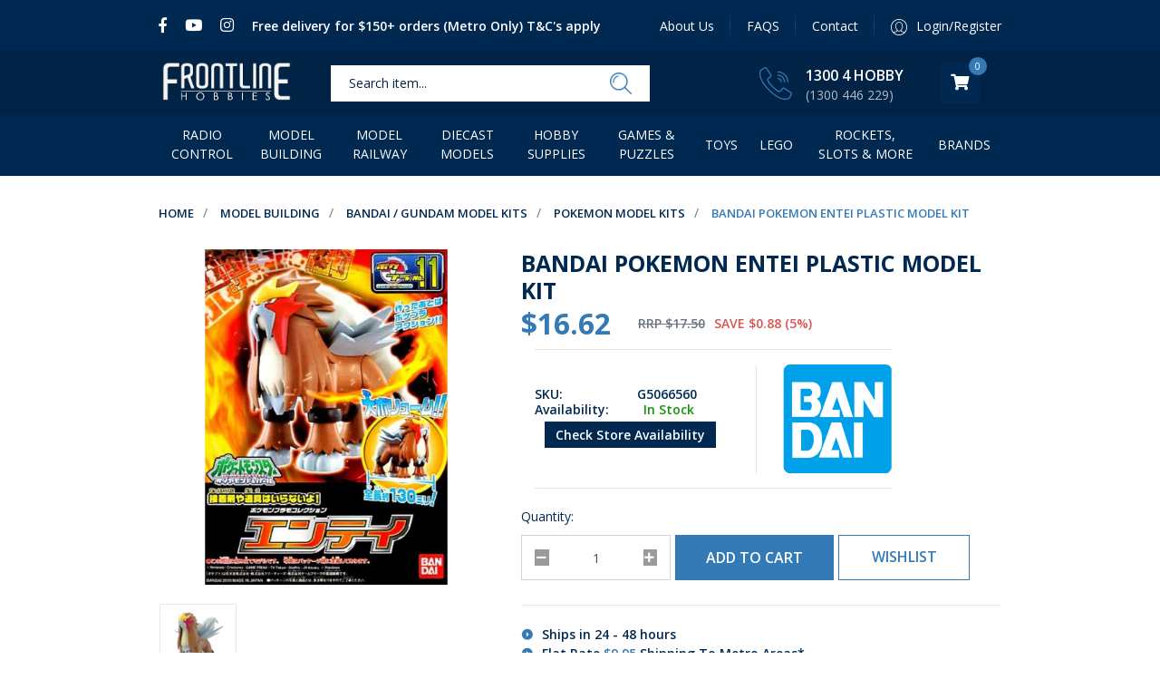

--- FILE ---
content_type: text/html; charset=utf-8
request_url: https://www.frontlinehobbies.com.au/bandai-pokemon-entei-plastic-model-kit
body_size: 47766
content:
<!DOCTYPE html>
<html lang="en">

<head itemscope itemtype="http://schema.org/WebSite">
	<meta http-equiv="Content-Type" content="text/html; charset=utf-8"/>
<meta http-equiv="x-ua-compatible" content="ie=edge">
<meta name="keywords" content="Bandai,Bandai Pokemon Entei Plastic Model Kit"/>
<meta name="description" content="Bandai Pokemon Entei Plastic Model Kit - Bandai"/>
<meta name="viewport" content="width=device-width, initial-scale=1, shrink-to-fit=no">
<meta name="csrf-token" content="af7c5e8b93f8e4e0aeb940d327066e655ae57155,54138953d68e4fd3863188534d137d6c77e234cd,1768359930"/>
<meta property="og:image" content="https://www.frontlinehobbies.com.au/assets/full/G5066560.jpg?20240807142941"/>
<meta property="og:title" content="Bandai Pokemon Entei Plastic Model Kit"/>
<meta property="og:site_name" content="Frontline Hobbies"/>
<meta property="og:type" content="product"/>
<meta property="og:url" content="https://www.frontlinehobbies.com.au/bandai-pokemon-entei-plastic-model-kit"/>
<meta property="og:description" content="Bandai Pokemon Entei Plastic Model Kit - Bandai"/>
<meta name="facebook-domain-verification" content="yk9xk7d7iort0w3gny341v898f2hcf" />
<!-- Pinterest --> 
<meta name="p:domain_verify" content="129ca627689dc33412bdf276be35d8e0"/>
<title itemprop='name'>Bandai Pokemon Entei Plastic Model Kit</title>
<link rel="canonical" href="https://www.frontlinehobbies.com.au/bandai-pokemon-entei-plastic-model-kit" itemprop="url"/>
<link rel="shortcut icon" href="/assets/favicon_logo.png?1767760295"/>
<!-- Neto Assets -->
<link rel="dns-prefetch preconnect" href="//assets.netostatic.com">
<link rel="dns-prefetch" href="//use.fontawesome.com">
<link rel="dns-prefetch" href="//google-analytics.com">
<link rel="stylesheet" type="text/css" href="https://use.fontawesome.com/releases/v5.7.2/css/all.css" media="all"/>
<link rel="stylesheet" type="text/css" href="https://cdn.neto.com.au/assets/neto-cdn/jquery_ui/1.12.1/jquery-ui.min.css" media="all"/>
<!-- Mailchimp -->
<script id="mcjs">window.mc4neto={ty:!1};!function(c,h,i,m,p){m=c.createElement(h),p=c.getElementsByTagName(h)[0],m.async=1,m.src=i,p.parentNode.insertBefore(m,p)}(document,"script","https://app.mailchimpforneto.com/script/www.frontlinehobbies.com.au-461/mc4neto.js");</script>
<!--[if lte IE 8]>
	<script type="text/javascript" src="https://cdn.neto.com.au/assets/neto-cdn/html5shiv/3.7.0/html5shiv.js"></script>
	<script type="text/javascript" src="https://cdn.neto.com.au/assets/neto-cdn/respond.js/1.3.0/respond.min.js"></script>
<![endif]-->
<!-- Begin: Script 92 -->
<script src="https://js.stripe.com/v3/"></script>
<!-- End: Script 92 -->
<!-- Begin: Script 103 -->
<!-- Google Tag Manager -->
<script>(function(w,d,s,l,i){w[l]=w[l]||[];w[l].push({'gtm.start':
new Date().getTime(),event:'gtm.js'});var f=d.getElementsByTagName(s)[0],
j=d.createElement(s),dl=l!='dataLayer'?'&l='+l:'';j.async=true;j.src=
'https://www.googletagmanager.com/gtm.js?id='+i+dl;f.parentNode.insertBefore(j,f);
})(window,document,'script','dataLayer','GTM-MSJ3M9F');
</script>
<!-- End Google Tag Manager -->
<!-- End: Script 103 -->
<!-- Begin: Script 104 -->
<script type='text/javascript'>
window.__lo_site_id = 124718;

	(function() {
		var wa = document.createElement('script'); wa.type = 'text/javascript'; wa.async = true;
		wa.src = 'https://d10lpsik1i8c69.cloudfront.net/w.js';
		var s = document.getElementsByTagName('script')[0]; s.parentNode.insertBefore(wa, s);
	  })();
	</script>
<!-- End: Script 104 -->
<!-- Begin: Script 108 -->
<meta name="google-site-verification" content="oPA3L47mG8PAdzmvI9bNcBRY28iZGXn-JLDsvaYXS10" />
<!-- End: Script 108 -->
<!-- Begin: Script 109 -->
<link rel="preconnect" href="https://goto.algolia.com/e/139121/2020-03-31/2kcy16/400949201?h=9GMPEgml1ZpRcLS30wnLsRp2orL16RUozrdvZ-Za4pw"/>
<link rel="stylesheet" type="text/css" href="/assets/themes/2022-09-pd-frontline/css/pd-search.css?1767760295" media="all"/>
<!-- End: Script 109 -->
<!-- Begin: Script 111 -->
<!-- Global site tag (gtag.js) - Google Analytics -->
<script async src="https://www.googletagmanager.com/gtag/js?id=G-W0GRKX3E2J"></script>
<script>
  window.dataLayer = window.dataLayer || [];
  function gtag(){dataLayer.push(arguments);}
  gtag('js', new Date());
    gtag('config', 'G-W0GRKX3E2J', {
      send_page_view: false
    });
</script>
<!-- End: Script 111 -->
<!-- Begin: Script 112 -->
<meta name="msvalidate.01" content="961B9261F3851D6F60445FE64C275439" />
<!-- End: Script 112 -->

<!-- K4N Keetrax --> 
<script type="application/javascript" async
src="https://static.klaviyo.com/onsite/js/klaviyo.js?company_id=RuGqLB"></script>
<script src="https://static.klaviyoforneto.com/script.js" async></script>
<script type="text/html" id="k4n-data"><span nloader-content-id="ceRUXo2Nr3CLk8EQQYWCmK-fNBMYDh-TuUjCwqXqtpsU0kBTkNckngJV7FkCqsfDjPZyhZrGx4vkwEm32IQd-4" nloader-content="364QbLxGOyp-VPKYcs2lljNLQ5ttDROASLNHMxjPFgz0IBbburIioUuHXcofi5YuIQFp-sfXNAYftjiVe8kFZQ" nloader-data="U5oGtDnobylZV79joDZC3g"></span></script>
<script>
var k4n = {
        current_page:"product",
    product: {
            sku: "G5066560",
            product_id: "57095778",
            name: "Bandai%20Pokemon%20Entei%20Plastic%20Model%20Kit",
            categories: [0,
                "Model%20Building","Bandai%20%2F%20Gundam%20Model%20Kits","Pokemon%20Model%20Kits",
                "Pokemon%20Model%20Kits",
            ].filter(function(item, pos, self) { return item && self.indexOf(item) == pos; }),
            image: "https%3A%2F%2Fwww.frontlinehobbies.com.au%2Fassets%2Fthumb%2FG5066560.jpg%3F20240807142941",
            url: "https%3A%2F%2Fwww.frontlinehobbies.com.au%2Fbandai-pokemon-entei-plastic-model-kit",
            brand: "Bandai",
            price: "16.62",
            rrp: ""
        },
    };

</script>
<script async type="text/javascript" src="https://static.klaviyo.com/onsite/js/klaviyo.js?company_id=RuGqLB"></script>
	<link rel="preload" href="/assets/themes/2022-09-pd-frontline/css/app.css?1767760295" as="style">
	<link rel="preload" href="/assets/themes/2022-09-pd-frontline/css/style.css?1767760295" as="style">
	<link rel="preload" href="/assets/themes/2022-09-pd-frontline/css/custom.css?1767760295" as="style">
	<link class="theme-selector" rel="stylesheet" href="/assets/themes/2022-09-pd-frontline/css/app.css?1767760295" media="all" />
	<link rel="stylesheet" href="/assets/themes/2022-09-pd-frontline/css/style.css?1767760295" media="all" />
	<link rel="stylesheet" href="/assets/themes/2022-09-pd-frontline/css/custom.css?1767760295" media="all" />
	<link href="https://fonts.googleapis.com/css?family=Open+Sans:400,600,700,800&display=swap" rel="stylesheet">
</head>

<body id="n_product" class="n_2022-09-pd-frontline">
	<a href="#main-content" class="sr-only sr-only-focusable">Skip to main content</a>

	<!-- Topbar -->
	<!-- <div class="navbar-expand-lg topbar-warning">
<a href="https://www.frontlinehobbies.com.au/gift-cards/"><p><strong>🎁 Stuck for Gift Ideas? </strong>- Grab a Frontline Hobbies Gift Voucher! </p></a>
</div> -->
<div class="topbar navbar navbar-expand-lg header_top">
    <div class="container">

            <ul class="nav mvp_nav-info d-flex top_left_side topbar-item">
                <li class="nav-item"><a class="nav-link" itemprop="sameAs" href="https://www.facebook.com/Frontline.HobbiesAU/" target="_blank" title="Frontline Hobbies on Facebook" role="link"><i class="fab fa-facebook-f"></i><span
                            class="sr-only">Facebook</span></a></li>
                <li class="nav-item"><a class="nav-link" itemprop="sameAs" href="https://www.youtube.com/channel/UCbnLOitijIXIkboxLbNeIyA" target="_blank" title="Frontline Hobbies on Youtube" role="link"><i class="fab fa-youtube"></i><span
                            class="sr-only">Youtube</span></a></li>
                <li class="nav-item"><a class="nav-link" itemprop="sameAs" href="https://www.instagram.com/frontlinehobbies/?hl=en" target="_blank" title="Frontline Hobbies on Instagram" role="link"><i class="fab fa-instagram"></i><span
                            class="sr-only">Instagram</span></a></li>
                <li class="nav-item"><a class="nav-link" href="/delivery"><p style="display:inline">Free delivery for $150+ orders (Metro Only) T&amp;C's apply</p></a></li>
            </ul>

            <ul class="nav top_right_menu topbar-item d-none d-lg-flex" role="navigation" aria-label="Main menu">
                <li class="nav-item ">
                    <a href="/about-us/" class="nav-link " >About Us</a>
                    </li><li class="nav-item ">
                    <a href="/faqs/" class="nav-link " >FAQS</a>
                    </li><li class="nav-item ">
                    <a href="/form/contact-us/" class="nav-link " >Contact</a>
                    </li>
                <span nloader-content-id="wNLOTIjM2EPuMWZRAOILMwJZhPZU3zY5gmBSsk-diAA4aRuy77rwMz-AvD2G3RY79UGsf-03B6tEwCHzjdbuxA" nloader-content="[base64]" nloader-data="81lM70_Zj4D8NtXMZvWRJIzciYFvVr4OYW3abwQmq6E"></span></ul>

    </div>
</div>

	<!-- Header -->
	<header class="header">

		<!-- Mainbar -->
		<!--<section class="mainbar navbar navbar-expand-lg navbar-light mvp_logo_section" style="background-image: url('assets/images/Christmas_Background4.png'); background-size:10%;"> -->
<section class="mainbar navbar navbar-expand-lg navbar-light mvp_logo_section"> 
    <div class="container">

        <!-- Logo -->
        <a href="https://www.frontlinehobbies.com.au" title="Frontline Hobbies">

            <!-- Normal Header -->
            <img class="logo" src="/assets/themes/2022-09-pd-frontline/images/logo.png?1767760295">
            
            <!-- Christmas Header 
            <img class="logo" src="/assets/images/Frontline Logo Website Christmas.png">  -->
        </a>

        <!-- Search Form -->
        <div class="header-search pt-2 pt-md-0 d-none d-lg-block">
            <div id="pd-main-searchbox"></div>
        </div>

        <div class="navbar-widgets-wrapper ml-auto d-flex align-items-center">

            <!-- Phone -->
            <div class="phone_section d-none d-lg-block">
                <div class="hphone d-inline-flex">
                    <div class="phoneicon">
                        <img src="/assets/themes/2022-09-pd-frontline/images/logosec_phone.png?1767760295" class="img-fluid">
                    </div>
                    <div class="hphonedec text-white">
                        <h2 class="m-0"><a href="tel:1300 4 HOBBY">1300 4 HOBBY</a></h2>
                        <p class="m-0">(1300 446 229)</p>
                    </div>
                </div>
                </div>

            <!--Buttons -->
            <div class="d-flex align-items-center navbar-widgets">

                <!-- Search -->
                <a href="#" id="collap2" data-parent="#" class="btn btn-secondary d-lg-none mob-btn navbar-widget">
                    <img class="d-none" src="/assets/themes/2022-09-pd-frontline/images/mob-seatch-bar.png?1767760295">
                    <i class="fas fa-search" aria-hidden="true"></i>
                </a>

                <!-- Account -->
                <a href="https://www.frontlinehobbies.com.au/_myacct" class="header-account navbar-widget d-lg-none" aria-label="My account">
                    <img class="header-account-image d-none" src="/assets/themes/2022-09-pd-frontline/images/heder_cart.png?1767760295">
                    <i class="fas fa-user" aria-hidden="true"></i>
                </a>

                <!-- Cart -->
                <div class="navbar-cart navbar-widget" id="header-cart">
                    <a href="javascript:;" class="navbar-cart-toggle btn btn-default dropdown-toggle" data-toggle="dropdown" id="cartcontentsheader">
                        <img class="navbar-cart-icon d-none" src="/assets/themes/2022-09-pd-frontline/images/header_shopping_cart.png?1767760295">
                        <i class="fas fa-shopping-cart" aria-hidden="true"></i>
                        <span class="navbar-cart-count" rel="a2c_item_count">0</span>
                    </a>
                    <ul class="dropdown-menu">
                        <li class="box" id="neto-dropdown">
                            <div class="body padding" id="cartcontents"></div>
                            <div class="footer"></div>
                        </li>
                    </ul>
                </div>

                <!-- Nav Toggle -->
                <ul class="nMobileNav d-lg-none m-bar m-0 p-0 navbar-widget">
                    <li>
                        <a id="collap1" href="#" data-toggle="collapse" data-target="#navbar-collapse">
                            <span class="icon">
                                <img class="d-none" src="/assets/themes/2022-09-pd-frontline/images/mob-bar.png?1767760295">
                                <i class="fas fa-bars" aria-hidden="true"></i>
                            </span>
                        </a>
                    </li>
                </ul>

                <!-- Sticky Nav Toggle - Desktop -->
                <a class="navbar-sticky-nav navbar-widget" id="navbar-sticky-nav" href="#">
                    <i class="fas fa-bars" aria-hidden="true"></i>
                </a>

            </div>
        </div>

    </div>
</section>
        
        <!-- Search Form -->
		<section class="section-header-search collapse navbar-responsive-collapse navbar-responsive-collapse2" id="navbar-responsive-collapse2">
			<div class="container">
                <div id="pd-mobile-searchbox" class="header-search-m"></div>
			</div>
		</section>

        <div class="algolia-wrapper pd-search-results wrapper-category-main-section position-absolute w-100">
            <div class="container">
                <div class="row">
                    <div class="col-12">
                        <div id="closeAlgolia"></div>
                    </div>
                    <div class="col-12 main-section">
                        <div class="thumb">
                           <div id="pd-results"></div>
                        </div>  
                        <div class="wrapper-pagination row">
                            <div class="col-12">
                                <div id="pd-pagination"></div>
                            </div>
                        </div>
                        <button class="view-all-btn d-md-none" onclick="searchClickMobile()">View all results</button>
                    </div>
                </div>
            </div>
        </div>
        
		<!-- Navigation -->
		<section class="navigation navbar-expand-lg navbar-light m_info_menu">
    <div class="container">
        <div class="navbar-collapse collapse" id="navbar-collapse">
            
            <!-- Desktop Menu -->
            <div class="desmenu d-none d-lg-block">
                <ul class="navbar-nav mr-auto d-inline-flex menu-ul">
                    <li class=" mvp-hover dropdown dropdown-hover"> <a href="https://www.frontlinehobbies.com.au/radio-control/" class="" >Radio Control</a>
                        <ul class="dropdown-menu mega-menu">
                            <div class="p-3 container mmm-hedding">
                                <div class="">
                                    <div class="col-sm-12">
                                        <div class="row">
                                            <div class="mega-menu-dah">
                                                <div class="mega-col">
                            <ul class="nav">
                                <li class=""> <a href="https://www.frontlinehobbies.com.au/radio-control/rc-cars-trucks-buggies/" class="">RC Cars, Trucks & Buggies</a>
                                    <ul class="nav">
                                        <li class=""> <a href="https://www.frontlinehobbies.com.au/radio-control/rc-surface-vehicles/rc-bikes/">RC Bikes</a></li><li class=""> <a href="https://www.frontlinehobbies.com.au/radio-control/rc-surface-vehicles/rc-buggies/">RC Buggies</a></li><li class=""> <a href="https://www.frontlinehobbies.com.au/radio-control/rc-surface-vehicles/rc-construction/">RC Construction</a></li><li class=""> <a href="https://www.frontlinehobbies.com.au/rc-drag-cars/">RC Drag Cars</a></li><li class=""> <a href="https://www.frontlinehobbies.com.au/radio-control/rc-surface-vehicles/rc-micro-scale/">RC Micro Scale</a></li><li class=""> <a href="https://www.frontlinehobbies.com.au/radio-control/rc-surface-vehicles/rc-monster-trucks/">RC Monster Trucks</a></li><li class=""> <a href="https://www.frontlinehobbies.com.au/radio-control/rc-surface-vehicles/rc-prime-movers/">RC Prime Movers</a></li><li class=""> <a href="https://www.frontlinehobbies.com.au/radio-control/rc-surface-vehicles/rc-rock-crawlers-and-scale-trucks/">RC Rock Crawlers and Scale Trucks</a></li><li class=""> <a href="https://www.frontlinehobbies.com.au/radio-control/rc-surface-vehicles/rc-short-course-and-desert-trucks/">RC Short Course and Desert Trucks</a></li><li class=""> <a href="https://www.frontlinehobbies.com.au/radio-control/rc-surface-vehicles/rc-tanks/">RC Tanks</a></li><li class=""> <a href="https://www.frontlinehobbies.com.au/radio-control/rc-cars-trucks-buggies/rc-touring-drift-cars/">RC Touring & Drift Cars</a></li><li class=""> <a href="https://www.frontlinehobbies.com.au/radio-control/rc-surface-vehicles/rc-toys/">RC Toys</a></li><li class=""> <a href="https://www.frontlinehobbies.com.au/radio-control/rc-surface-vehicles/rc-truggies-and-stadium-trucks/">RC Truggies and Stadium Trucks</a></li>
                                    </ul>
                                    </li>
                            </ul>
                        </div><div class="mega-col">
                            <ul class="nav">
                                <li class=""> <a href="https://www.frontlinehobbies.com.au/radio-control/rc-aircraft/" class="">RC Aircraft</a>
                                    <ul class="nav">
                                        <li class=""> <a href="https://www.frontlinehobbies.com.au/radio-control/rc-aircraft/aerobatic-planes/">RC Aerobatic Planes</a></li><li class=""> <a href="https://www.frontlinehobbies.com.au/radio-control/rc-aircraft/fpv-planes/">RC FPV Planes</a></li><li class=""> <a href="https://www.frontlinehobbies.com.au/radio-control/rc-aircraft/gliders/">RC Gliders</a></li><li class=""> <a href="https://www.frontlinehobbies.com.au/radio-control/rc-aircraft/jet-planes/">RC Jet & Ducted Fan Planes</a></li><li class=""> <a href="https://www.frontlinehobbies.com.au/radio-control/rc-aircraft/micro-planes/">RC Micro Planes</a></li><li class=""> <a href="https://www.frontlinehobbies.com.au/radio-control/rc-aircraft/park-flyers/">RC Park Flyers</a></li><li class=""> <a href="https://www.frontlinehobbies.com.au/radio-control/rc-aircraft/scale-planes/">RC Scale Planes</a></li><li class=""> <a href="https://www.frontlinehobbies.com.au/radio-control/rc-aircraft/low-wing-sport/">RC Sport Planes</a></li><li class=""> <a href="https://www.frontlinehobbies.com.au/radio-control/rc-aircraft/high-wing-trainer/">RC Trainer Planes</a></li><li class=""> <a href="https://www.frontlinehobbies.com.au/radio-control/rc-aircraft/war-birds/">RC War Birds</a></li>
                                    </ul>
                                    </li>
                            </ul>
                        </div><div class="mega-col">
                            <ul class="nav">
                                <li class=""> <a href="https://www.frontlinehobbies.com.au/radio-control/rc-quadcopters-drones/" class="">RC Quadcopters & Drones</a>
                                    <ul class="nav">
                                        <li class=""> <a href="https://www.frontlinehobbies.com.au/radio-control/rc-quadcopters-drones/aerial-photography-ap-drones/">RC Aerial Photography (AP) Drones</a></li><li class=""> <a href="https://www.frontlinehobbies.com.au/radio-control/rc-quadcopters-drones/fpv-racing-quadcopters-drones/">RC FPV Racing Quadcopters & Drones</a></li><li class=""> <a href="https://www.frontlinehobbies.com.au/radio-control/rc-quadcopters-drones/sport-quadcopters/">RC Sport Quadcopters</a></li>
                                    </ul>
                                    </li>
                            </ul>
                        </div><div class="mega-col">
                            <ul class="nav">
                                <li class=""> <a href="https://www.frontlinehobbies.com.au/radio-control/rc-boats/" class="">RC Boats</a>
                                    <ul class="nav">
                                        <li class=""> <a href="https://www.frontlinehobbies.com.au/radio-control/rc-boats/rc-speed-boats/">RC Speed Boats</a></li><li class=""> <a href="https://www.frontlinehobbies.com.au/radio-control/rc-boats/rc-yachts/">RC Yachts</a></li>
                                    </ul>
                                    </li>
                            </ul>
                        </div><div class="mega-col">
                            <ul class="nav">
                                <li class=""> <a href="https://www.frontlinehobbies.com.au/radio-control/rc-helicopters/" class="">RC Helicopters</a>
                                    </li>
                            </ul>
                        </div><div class="mega-col">
                            <ul class="nav">
                                <li class=""> <a href="https://www.frontlinehobbies.com.au/radio-control/rc-radio-gear/" class="">RC Radio Gear</a>
                                    <ul class="nav">
                                        <li class=""> <a href="https://www.frontlinehobbies.com.au/radio-control/rc-radio-gear/aircraft-receiver/">RC Aircraft Receiver</a></li><li class=""> <a href="https://www.frontlinehobbies.com.au/radio-control/rc-radio-gear/aircraft-transmitters/">RC Aircraft Transmitters</a></li><li class=""> <a href="https://www.frontlinehobbies.com.au/radio-control/rc-radio-gear/servos/">RC Servos & Parts</a></li><li class=""> <a href="https://www.frontlinehobbies.com.au/radio-control/rc-radio-gear/surface-receiver/">RC Surface Receivers</a></li><li class=""> <a href="https://www.frontlinehobbies.com.au/radio-control/rc-radio-gear/surface-transmitters/">RC Surface Transmitters</a></li><li class=""> <a href="https://www.frontlinehobbies.com.au/radio-control/rc-radio-gear/transmitter-accessories/">RC Transmitter Accessories</a></li><li class=""> <a href="https://www.frontlinehobbies.com.au/radio-control/rc-radio-gear/telemetry/">RC Transmitter Telemetries</a></li>
                                    </ul>
                                    </li>
                            </ul>
                        </div><div class="mega-col">
                            <ul class="nav">
                                <li class=""> <a href="https://www.frontlinehobbies.com.au/radio-control/rc-batteries-chargers/" class="">RC Batteries & Chargers</a>
                                    <ul class="nav">
                                        <li class=""> <a href="https://www.frontlinehobbies.com.au/radio-control/rc-batteries-chargers/lipo/">RC Batteries</a></li><li class=""> <a href="https://www.frontlinehobbies.com.au/radio-control/rc-batteries-chargers/chargers/">RC Chargers & Power Supplies</a></li><li class=""> <a href="https://www.frontlinehobbies.com.au/radio-control/rc-batteries-chargers/safe-bag/">RC LiPo Safe Bags</a></li><li class=""> <a href="https://www.frontlinehobbies.com.au/radio-control/rc-batteries-chargers/leads/">RC Balancers, Leads and Plugs</a></li>
                                    </ul>
                                    </li>
                            </ul>
                        </div><div class="mega-col">
                            <ul class="nav">
                                <li class=""> <a href="https://www.frontlinehobbies.com.au/radio-control/rc-electric-power/" class="">RC Electric Power</a>
                                    <ul class="nav">
                                        <li class=""> <a href="https://www.frontlinehobbies.com.au/radio-control/rc-electric-power/brushed-motors/">RC Brushed ESC's & Motors</a></li><li class=""> <a href="https://www.frontlinehobbies.com.au/radio-control/rc-electric-power/brushless/">RC Brushless ESC's & Motors</a></li><li class=""> <a href="https://www.frontlinehobbies.com.au/radio-control/rc-electric-power/electronic-accessories/">RC Electronic Accessories</a></li>
                                    </ul>
                                    </li>
                            </ul>
                        </div><div class="mega-col">
                            <ul class="nav">
                                <li class=""> <a href="https://www.frontlinehobbies.com.au/radio-control/rc-nitro-petrol-power/" class="">RC Nitro & Petrol Power</a>
                                    <ul class="nav">
                                        <li class=""> <a href="https://www.frontlinehobbies.com.au/radio-control/rc-nitro-petrol-power/aircraft-engines/">RC Aircraft Engines</a></li><li class=""> <a href="https://www.frontlinehobbies.com.au/radio-control/rc-nitro-petrol-power/rc-surface-engine-parts/">RC Engine Parts & Accessories</a></li><li class=""> <a href="https://www.frontlinehobbies.com.au/radio-control/rc-nitro-petrol-power/rc-glow-spark-plugs/">RC Glow & Spark Plugs</a></li><li class=""> <a href="https://www.frontlinehobbies.com.au/radio-control/rc-nitro-petrol-power/nitro-fuel/">RC Nitro Fuel</a></li><li class=""> <a href="https://www.frontlinehobbies.com.au/radio-control/rc-nitro-petrol-power/rc-surface-engines/">RC Surface Engines</a></li>
                                    </ul>
                                    </li>
                            </ul>
                        </div><div class="mega-col">
                            <ul class="nav">
                                <li class=""> <a href="https://www.frontlinehobbies.com.au/radio-control/rc-parts-accessories/" class="">RC Parts & Accessories</a>
                                    <ul class="nav">
                                        <li class=""> <a href="https://www.frontlinehobbies.com.au/radio-control/rc-parts-accessories/rc-aircraft-parts-accessories/">RC Aircraft Parts & Accessories</a></li><li class=""> <a href="https://www.frontlinehobbies.com.au/radio-control/rc-parts-accessories/rc-boat-parts-accessories/">RC Boat Parts & Accessories</a></li><li class=""> <a href="https://www.frontlinehobbies.com.au/radio-control/rc-parts-accessories/rc-body-shells-accessories/">RC Body Shells & Accessories</a></li><li class=""> <a href="https://www.frontlinehobbies.com.au/radio-control/rc-parts-accessories/rc-car-wheels-tyres/">RC Car Wheels & Tyres</a></li><li class=""> <a href="https://www.frontlinehobbies.com.au/radio-control/rc-parts-accessories/rc-clothing-promo-gear/">RC Clothing & Promo Gear</a></li><li class=""> <a href="https://www.frontlinehobbies.com.au/radio-control/rc-parts-accessories/rc-drone-parts-accessories/">RC Drone Parts & Accessories</a></li><li class=""> <a href="https://www.frontlinehobbies.com.au/radio-control/rc-parts-accessories/rc-general-hardware-spares/">RC General Hardware & Spares</a></li><li class=""> <a href="https://www.frontlinehobbies.com.au/radio-control/rc-parts-accessories/rc-helicopter-parts-accessories/">RC Helicopter Parts & Accessories</a></li><li class=""> <a href="https://www.frontlinehobbies.com.au/radio-control/rc-parts-accessories/rc-scale-accessories/">RC Scale Accessories</a></li><li class=""> <a href="https://www.frontlinehobbies.com.au/radio-control/rc-parts-accessories/rc-simulators/">RC Simulators</a></li><li class=""> <a href="https://www.frontlinehobbies.com.au/radio-control/rc-parts-accessories/rc-spare-parts/">RC Spare Parts</a></li>
                                    </ul>
                                    </li>
                            </ul>
                        </div><div class="mega-col">
                            <ul class="nav">
                                <li class=""> <a href="https://www.frontlinehobbies.com.au/radio-control-clearance/" class="">Radio Control Clearance</a>
                                    </li>
                            </ul>
                        </div>
                                            </div>
                                        </div>
                                    </div>
                                </div>
                            </div>
                        </ul>
                        </li>
                        <!--1-->
                        <li class=" mvp-hover dropdown dropdown-hover"> <a href="https://www.frontlinehobbies.com.au/model-building" class="" >Model Building</a>
                        <ul class="dropdown-menu mega-menu">
                            <div class="p-3 container mmm-hedding">
                                <div class="">
                                    <div class="col-sm-12">
                                        <div class="row">
                                            <div class="mega-menu-dah">
                                                <div class="mega-col">
                            <ul class="nav">
                                <li class=""> <a href="https://www.frontlinehobbies.com.au/model-building/plastic-military-land-kits/" class="">Plastic Military Land Kits</a>
                                    <ul class="nav">
                                        <li class=""> <a href="https://www.frontlinehobbies.com.au/model-building/plastic-military-land-kits/military-land-kits/">Military Land Kits</a></li><li class=""> <a href="https://www.frontlinehobbies.com.au/model-building/plastic-military-land-kits/land-detail-sets/">Land Detail Sets</a></li>
                                    </ul>
                                    </li>
                            </ul>
                        </div><div class="mega-col">
                            <ul class="nav">
                                <li class=""> <a href="https://www.frontlinehobbies.com.au/model-building/plastic-aircraft-models/" class="">Plastic Aircraft Kits</a>
                                    <ul class="nav">
                                        <li class=""> <a href="https://www.frontlinehobbies.com.au/australian-raaf-kits/">RAAF Aircraft Kits w/Markings & Decals</a></li><li class=""> <a href="https://www.frontlinehobbies.com.au/model-building/plastic-aircraft-models/military-aircraft/">Military Aircraft Kits</a></li><li class=""> <a href="https://www.frontlinehobbies.com.au/model-building/plastic-aircraft-models/helicopters/">Helicopter Kits</a></li><li class=""> <a href="https://www.frontlinehobbies.com.au/model-building/plastic-aircraft-models/civilian-aircraft/">Civilian Aircraft</a></li><li class=""> <a href="https://www.frontlinehobbies.com.au/model-building/plastic-aircraft-models/aircraft-detail-sets-figures/">Aircraft Detail Sets & Figures</a></li><li class=""> <a href="https://www.frontlinehobbies.com.au/model-building/plastic-aircraft-models/aircraft-decals/">Aircraft Markings & Decals</a></li>
                                    </ul>
                                    </li>
                            </ul>
                        </div><div class="mega-col">
                            <ul class="nav">
                                <li class=""> <a href="https://www.frontlinehobbies.com.au/model-building/plastic-ship-models/" class="">Plastic Ship Models</a>
                                    <ul class="nav">
                                        <li class=""> <a href="https://www.frontlinehobbies.com.au/model-building/plastic-ship-models/military-ships/">Military Ships</a></li><li class=""> <a href="https://www.frontlinehobbies.com.au/model-building/plastic-ship-models/passenger-civilian-ships/">Passenger & Civilian Ships</a></li><li class=""> <a href="https://www.frontlinehobbies.com.au/model-building/plastic-ship-models/sailing-ships/">Sailing Ships</a></li><li class=""> <a href="https://www.frontlinehobbies.com.au/model-building/plastic-ship-models/submarines/">Submarines</a></li><li class=""> <a href="https://www.frontlinehobbies.com.au/model-building/plastic-ship-models/detail-sets/">Detail Sets</a></li>
                                    </ul>
                                    </li>
                            </ul>
                        </div><div class="mega-col">
                            <ul class="nav">
                                <li class=""> <a href="https://www.frontlinehobbies.com.au/model-building/plastic-civilian-cars/" class="">Plastic Car & Vehicle Kits</a>
                                    <ul class="nav">
                                        <li class=""> <a href="https://www.frontlinehobbies.com.au/model-building/plastic-civilian-cars/car-plastic-model-kits/">Car Plastic Model Kits</a></li><li class=""> <a href="https://www.frontlinehobbies.com.au/model-building/plastic-civilian-vehicles/formula-1-plastic-model-kits/">Formula 1 Plastic Model Kits</a></li><li class=""> <a href="https://www.frontlinehobbies.com.au/model-building/plastic-civilian-cars/truck-plastic-model-kits/">Truck Plastic Model Kits</a></li><li class=""> <a href="https://www.frontlinehobbies.com.au/model-building/plastic-civilian-cars/bike-plastic-model-kits/">Bike Plastic Model Kits</a></li><li class=""> <a href="https://www.frontlinehobbies.com.au/model-building/plastic-civilian-cars/train-railway-plastic-model-kits/">Train & Railway Plastic Model Kits</a></li><li class=""> <a href="https://www.frontlinehobbies.com.au/model-building/plastic-civilian-cars/engine-plastic-model-kits/">Engine Plastic Model Kits</a></li>
                                    </ul>
                                    </li>
                            </ul>
                        </div><div class="mega-col">
                            <ul class="nav">
                                <li class=""> <a href="https://www.frontlinehobbies.com.au/model-building/gundam-plastic-models/" class="">Bandai / Gundam Model Kits</a>
                                    <ul class="nav">
                                        <li class=""> <a href="https://www.frontlinehobbies.com.au/model-building/gundam-plastic-models/perfect-grade/">PG Gundam - Perfect Grade</a></li><li class=""> <a href="https://www.frontlinehobbies.com.au/model-building/gundam-plastic-models/master-grade/">MG Gundam - Master Grade</a></li><li class=""> <a href="https://www.frontlinehobbies.com.au/model-building/gundam-plastic-models/real-grade/">RG Gundam - Real Grade</a></li><li class=""> <a href="https://www.frontlinehobbies.com.au/model-building/gundam-plastic-models/high-grade/">HG Gundam - High Grade</a></li><li class=""> <a href="https://www.frontlinehobbies.com.au/model-building/gundam-plastic-models/sd-gundam/">SD Gundam - Super Deformed</a></li><li class=""> <a href="https://www.frontlinehobbies.com.au/model-building/bandai-gundam-model-kits/gundam-other-grades/">Gundam - Other Grades</a></li><li class=""> <a href="https://www.frontlinehobbies.com.au/30-minute-missions/">30 Minute Missions / Sisters / Fantasy</a></li><li class=""> <a href="https://www.frontlinehobbies.com.au/model-building/bandai-gundam-model-kits/star-wars-model-kits/">Star Wars Model Kits</a></li><li class=""> <a href="https://www.frontlinehobbies.com.au/model-building/bandai-gundam-model-kits/pokemon-model-kits/">Pokemon Model Kits</a></li><li class=""> <a href="https://www.frontlinehobbies.com.au/model-building/bandai-gundam-model-kits/other-sci-fi-and-anime-model-kits/">Other Sci-Fi and Anime Model Kits</a></li><li class=""> <a href="https://www.frontlinehobbies.com.au/model-building/gundam-plastic-models/builders-parts/">Builders Parts & Decals</a></li><li class=""> <a href="https://www.frontlinehobbies.com.au/model-building/bandai-gundam-model-kits/display-stands-action-bases/">Display Stands / Action Bases</a></li><li class=""> <a href="https://www.frontlinehobbies.com.au/model-building/bandai-gundam-model-kits/bandai-preorders/">Bandai Preorders</a></li>
                                    </ul>
                                    </li>
                            </ul>
                        </div><div class="mega-col">
                            <ul class="nav">
                                <li class=""> <a href="https://www.frontlinehobbies.com.au/model-building/space-sci-fi-anime-plastic-models/" class="">Space, Sci Fi, & Anime Plastic Models</a>
                                    <ul class="nav">
                                        <li class=""> <a href="https://www.frontlinehobbies.com.au/model-building/space-sci-fi-anime-plastic-models/anime-plastic-models/">Anime Plastic Models Kits</a></li><li class=""> <a href="https://www.frontlinehobbies.com.au/model-building/space-sci-fi-anime-plastic-models/sci-fi-horror-plastic-models-kits/">Sci Fi & Horror Plastic Models & Kits</a></li><li class=""> <a href="https://www.frontlinehobbies.com.au/model-building/space-sci-fi-anime-plastic-models/space-plastic-models/">Space Plastic Models</a></li>
                                    </ul>
                                    </li>
                            </ul>
                        </div><div class="mega-col">
                            <ul class="nav">
                                <li class=""> <a href="https://www.frontlinehobbies.com.au/model-building/plastic-figures-scenery/" class="">Plastic Figures & Scenery</a>
                                    <ul class="nav">
                                        <li class=""> <a href="https://www.frontlinehobbies.com.au/model-building/plastic-figures-scenery/buildings-scenery/">Buildings & Scenery</a></li><li class=""> <a href="https://www.frontlinehobbies.com.au/model-building/plastic-figures-scenery/plastic-figures/">Plastic Figures</a></li><li class=""> <a href="https://www.frontlinehobbies.com.au/model-building/plastic-figures-scenery/scale-weapons/">Scale Weapons</a></li>
                                    </ul>
                                    </li>
                            </ul>
                        </div><div class="mega-col">
                            <ul class="nav">
                                <li class=""> <a href="https://www.frontlinehobbies.com.au/model-building/educational-kits/" class="">Educational Kits</a>
                                    </li>
                            </ul>
                        </div><div class="mega-col">
                            <ul class="nav">
                                <li class=""> <a href="https://www.frontlinehobbies.com.au/model-building/gift-starter-sets/" class="">Gift & Starter Set Kits</a>
                                    </li>
                            </ul>
                        </div><div class="mega-col">
                            <ul class="nav">
                                <li class=""> <a href="https://www.frontlinehobbies.com.au/model-building/display-cases/" class="">Display Cases</a>
                                    </li>
                            </ul>
                        </div><div class="mega-col">
                            <ul class="nav">
                                <li class=""> <a href="https://www.frontlinehobbies.com.au/model-building/wooden-models/" class="">Wooden Models</a>
                                    <ul class="nav">
                                        <li class=""> <a href="https://www.frontlinehobbies.com.au/model-building/wooden-models/wooden-ship-fittings-accessories/">Wooden Ship Fittings & Accessories</a></li><li class=""> <a href="https://www.frontlinehobbies.com.au/model-building/wooden-models/wooden-ship-tools/">Wooden Ship Tools</a></li><li class=""> <a href="https://www.frontlinehobbies.com.au/model-building/wooden-models/wooden-ships/">Wooden Ships</a></li><li class=""> <a href="https://www.frontlinehobbies.com.au/model-building/wooden-models/wooden-trams-wagons-other/">Wooden Trams, Wagons & Other</a></li>
                                    </ul>
                                    </li>
                            </ul>
                        </div><div class="mega-col">
                            <ul class="nav">
                                <li class=""> <a href="https://www.frontlinehobbies.com.au/model-building/metal-earth/" class="">Metal Earth</a>
                                    </li>
                            </ul>
                        </div><div class="mega-col">
                            <ul class="nav">
                                <li class=""> <a href="https://www.frontlinehobbies.com.au/model-building/vintage-model-kits/" class="">Vintage Model Kits</a>
                                    </li>
                            </ul>
                        </div><div class="mega-col">
                            <ul class="nav">
                                <li class=""> <a href="https://www.frontlinehobbies.com.au/brick-model-kits/" class="">Brick Model Kits</a>
                                    </li>
                            </ul>
                        </div>
                                            </div>
                                        </div>
                                    </div>
                                </div>
                            </div>
                        </ul>
                        </li>
                        <!--2-->
                        <li class=" mvp-hover dropdown dropdown-hover"> <a href="https://www.frontlinehobbies.com.au/model-railway/" class="" >Model Railway</a>
                        <ul class="dropdown-menu mega-menu">
                            <div class="p-3 container mmm-hedding">
                                <div class="">
                                    <div class="col-sm-12">
                                        <div class="row">
                                            <div class="mega-menu-dah">
                                                <div class="mega-col">
                            <ul class="nav">
                                <li class=""> <a href="https://www.frontlinehobbies.com.au/model-railway/sets/" class="">Sets</a>
                                    <ul class="nav">
                                        <li class=""> <a href="https://www.frontlinehobbies.com.au/model-railway/sets/n-gauge/">N Gauge</a></li><li class=""> <a href="https://www.frontlinehobbies.com.au/model-railway/sets/other-gauge/">Other Gauge</a></li>
                                    </ul>
                                    </li>
                            </ul>
                        </div><div class="mega-col">
                            <ul class="nav">
                                <li class=""> <a href="https://www.frontlinehobbies.com.au/model-railway/train-packs/~-1469" class="">Train Packs</a>
                                    <ul class="nav">
                                        <li class=""> <a href="https://www.frontlinehobbies.com.au/model-railway/train-packs/ho-oo-gauge/">HO/OO Gauge</a></li><li class=""> <a href="https://www.frontlinehobbies.com.au/model-railway/train-packs/n-gauge/">N Gauge</a></li>
                                    </ul>
                                    </li>
                            </ul>
                        </div><div class="mega-col">
                            <ul class="nav">
                                <li class=""> <a href="https://www.frontlinehobbies.com.au/model-railway/locomotives/" class="">Locomotives</a>
                                    <ul class="nav">
                                        <li class=""> <a href="https://www.frontlinehobbies.com.au/model-railway/locomotives/ho-oo-gauge/">HO/OO Gauge</a></li><li class=""> <a href="https://www.frontlinehobbies.com.au/model-railway/locomotives/n-gauge/">N Gauge</a></li><li class=""> <a href="https://www.frontlinehobbies.com.au/o-gauge/">O Gauge</a></li><li class=""> <a href="https://www.frontlinehobbies.com.au/model-railway/locomotives/other-gauge/">Other Gauge</a></li>
                                    </ul>
                                    </li>
                            </ul>
                        </div><div class="mega-col">
                            <ul class="nav">
                                <li class=""> <a href="https://www.frontlinehobbies.com.au/model-railway/rolling-stock-passenger-carriages/" class="">Rolling Stock & Passenger Carriages</a>
                                    <ul class="nav">
                                        <li class=""> <a href="https://www.frontlinehobbies.com.au/model-railway/rolling-stock/ho-oo-gauge/">HO/OO Gauge</a></li><li class=""> <a href="https://www.frontlinehobbies.com.au/model-railway/rolling-stock/n-gauge/">N Gauge</a></li><li class=""> <a href="https://www.frontlinehobbies.com.au/model-railway/rolling-stock/other-gauge/">Other Gauge</a></li>
                                    </ul>
                                    </li>
                            </ul>
                        </div><div class="mega-col">
                            <ul class="nav">
                                <li class=""> <a href="https://www.frontlinehobbies.com.au/model-railway/track/" class="">Track</a>
                                    <ul class="nav">
                                        <li class=""> <a href="https://www.frontlinehobbies.com.au/model-railway/track/ho-oo-gauge/">HO/OO Gauge</a></li><li class=""> <a href="https://www.frontlinehobbies.com.au/model-railway/track/n-gauge/">N Gauge</a></li><li class=""> <a href="https://www.frontlinehobbies.com.au/model-railway/track/other-gauge/">Other Gauge</a></li><li class=""> <a href="https://www.frontlinehobbies.com.au/model-railway/track/underlay/">Underlay</a></li><li class=""> <a href="https://www.frontlinehobbies.com.au/model-railway/track/accessories/">Accessories</a></li>
                                    </ul>
                                    </li>
                            </ul>
                        </div><div class="mega-col">
                            <ul class="nav">
                                <li class=""> <a href="https://www.frontlinehobbies.com.au/model-railway/electrical/" class="">Electrical</a>
                                    <ul class="nav">
                                        <li class=""> <a href="https://www.frontlinehobbies.com.au/model-railway/electrical/digital-control/">Digital Control</a></li><li class=""> <a href="https://www.frontlinehobbies.com.au/model-railway/electrical/controller-transformers/">Controller & Transformers</a></li><li class=""> <a href="https://www.frontlinehobbies.com.au/model-railway/electrical/turnout-motors/">Turnout Motors</a></li><li class=""> <a href="https://www.frontlinehobbies.com.au/model-railway/electrical/switches-wiring/">Switches & Wiring</a></li><li class=""> <a href="https://www.frontlinehobbies.com.au/model-railway/electrical/lighting/">Lighting</a></li>
                                    </ul>
                                    </li>
                            </ul>
                        </div><div class="mega-col">
                            <ul class="nav">
                                <li class=""> <a href="https://www.frontlinehobbies.com.au/model-railway/scenery/" class="">Scenery</a>
                                    <ul class="nav">
                                        <li class=""> <a href="https://www.frontlinehobbies.com.au/model-railway/scenery/buildings/">Buildings</a></li><li class=""> <a href="https://www.frontlinehobbies.com.au/model-railway/scenery/foliage-ground-cover/">Foliage & Ground Cover</a></li><li class=""> <a href="https://www.frontlinehobbies.com.au/model-railway/scenery/layout/">Layout Systems</a></li><li class=""> <a href="https://www.frontlinehobbies.com.au/model-railway/scenery/trees/">Trees</a></li><li class=""> <a href="https://www.frontlinehobbies.com.au/model-railway/scenery/tunnels/">Tunnels</a></li>
                                    </ul>
                                    </li>
                            </ul>
                        </div><div class="mega-col">
                            <ul class="nav">
                                <li class=""> <a href="https://www.frontlinehobbies.com.au/model-railway/scenery/people-animals-cars/" class="">People, Animals & Cars</a>
                                    <ul class="nav">
                                        <li class=""> <a href="https://www.frontlinehobbies.com.au/model-railway/people-animals-cars/ho-oo-gauge/">HO/OO Gauge</a></li><li class=""> <a href="https://www.frontlinehobbies.com.au/model-railway/people-animals-cars/n-gauge/">N Gauge</a></li><li class=""> <a href="https://www.frontlinehobbies.com.au/model-railway/people-animals-cars/other-gauge/">Other Gauge</a></li>
                                    </ul>
                                    </li>
                            </ul>
                        </div><div class="mega-col">
                            <ul class="nav">
                                <li class=""> <a href="https://www.frontlinehobbies.com.au/~-1499" class="">Parts & Accessories</a>
                                    <ul class="nav">
                                        <li class=""> <a href="https://www.frontlinehobbies.com.au/model-railway/parts-accessories/wagon-loads-containers/">Wagon Loads & Containers</a></li><li class=""> <a href="https://www.frontlinehobbies.com.au/model-railway/parts-accessories/couplers/">Couplers</a></li><li class=""> <a href="https://www.frontlinehobbies.com.au/model-railway/parts-accessories/wheels-bogies/">Wheels & Bogies</a></li><li class=""> <a href="https://www.frontlinehobbies.com.au/model-railway/parts-accessories/maintainance/">Maintainance</a></li><li class=""> <a href="https://www.frontlinehobbies.com.au/model-railway/parts-accessories/spare-parts/">Spare Parts</a></li><li class=""> <a href="https://www.frontlinehobbies.com.au/books-dvds/">Books & DVDs</a></li><li class=""> <a href="https://www.frontlinehobbies.com.au/model-railway/parts-accessories/other/">Other</a></li>
                                    </ul>
                                    </li>
                            </ul>
                        </div><div class="mega-col">
                            <ul class="nav">
                                <li class=""> <a href="https://www.frontlinehobbies.com.au/model-railway/thomas-friends/" class="">Thomas & Friends</a>
                                    <ul class="nav">
                                        <li class=""> <a href="https://www.frontlinehobbies.com.au/model-railway/thomas-friends/locomotives/">Locomotives</a></li><li class=""> <a href="https://www.frontlinehobbies.com.au/model-railway/thomas-friends/rolling-stock/">Rolling Stock</a></li><li class=""> <a href="https://www.frontlinehobbies.com.au/model-railway/thomas-friends/sets/">Sets</a></li>
                                    </ul>
                                    </li>
                            </ul>
                        </div>
                                            </div>
                                        </div>
                                    </div>
                                </div>
                            </div>
                        </ul>
                        </li>
                        <!--3-->
                        <li class=" mvp-hover dropdown dropdown-hover"> <a href="https://www.frontlinehobbies.com.au/diecast-models/" class="" >Diecast Models</a>
                        <ul class="dropdown-menu mega-menu">
                            <div class="p-3 container mmm-hedding">
                                <div class="">
                                    <div class="col-sm-12">
                                        <div class="row">
                                            <div class="mega-menu-dah">
                                                <div class="mega-col">
                            <ul class="nav">
                                <li class=""> <a href="https://www.frontlinehobbies.com.au/diecast-models/diecast-cars/" class="">Diecast Cars</a>
                                    <ul class="nav">
                                        <li class=""> <a href="https://www.frontlinehobbies.com.au/diecast-models/diecast-cars/diecast-australian-motorsport/">Diecast Australian Motorsport</a></li><li class=""> <a href="https://www.frontlinehobbies.com.au/diecast-models/diecast-cars/diecast-formula-race-cars/">Diecast Formula Race Cars</a></li><li class=""> <a href="https://www.frontlinehobbies.com.au/diecast-models/diecast-cars/diecast-international-motorsport/">Diecast International Motorsport</a></li><li class=""> <a href="https://www.frontlinehobbies.com.au/diecast-models/diecast-cars/diecast-road-cars/">Diecast Road Cars</a></li>
                                    </ul>
                                    </li>
                            </ul>
                        </div><div class="mega-col">
                            <ul class="nav">
                                <li class=""> <a href="https://www.frontlinehobbies.com.au/diecast-models/diecast-aircraft/" class="">Diecast Aircraft</a>
                                    <ul class="nav">
                                        <li class=""> <a href="https://www.frontlinehobbies.com.au/diecast-models/diecast-aircraft/diecast-civilian-aircraft/">Diecast Civilian Aircraft</a></li><li class=""> <a href="https://www.frontlinehobbies.com.au/diecast-models/diecast-aircraft/diecast-helicopters/">Diecast Helicopters</a></li><li class=""> <a href="https://www.frontlinehobbies.com.au/diecast-models/diecast-aircraft/diecast-military-aircraft/">Diecast Military Aircraft</a></li><li class=""> <a href="https://www.frontlinehobbies.com.au/diecast-models/diecast-aircraft/diecast-space-sci-fi/">Diecast Space & Sci Fi</a></li>
                                    </ul>
                                    </li>
                            </ul>
                        </div><div class="mega-col">
                            <ul class="nav">
                                <li class=""> <a href="https://www.frontlinehobbies.com.au/diecast-models/diecast-bikes/" class="">Diecast Bikes</a>
                                    <ul class="nav">
                                        <li class=""> <a href="https://www.frontlinehobbies.com.au/diecast-models/diecast-bikes/diecast-bicycles/">Diecast Bicycles</a></li><li class=""> <a href="https://www.frontlinehobbies.com.au/diecast-models/diecast-bikes/diecast-race-bikes/">Diecast Race Bikes</a></li><li class=""> <a href="https://www.frontlinehobbies.com.au/diecast-models/diecast-bikes/diecast-road-bikes/">Diecast Road Bikes</a></li>
                                    </ul>
                                    </li>
                            </ul>
                        </div><div class="mega-col">
                            <ul class="nav">
                                <li class=""> <a href="https://www.frontlinehobbies.com.au/diecast-models/diecast-military-vehicles/" class="">Diecast Military Vehicles</a>
                                    </li>
                            </ul>
                        </div><div class="mega-col">
                            <ul class="nav">
                                <li class=""> <a href="https://www.frontlinehobbies.com.au/diecast-models/diecast-trucks/" class="">Diecast Trucks</a>
                                    </li>
                            </ul>
                        </div><div class="mega-col">
                            <ul class="nav">
                                <li class=""> <a href="https://www.frontlinehobbies.com.au/diecast-models/diecast-consruction-mining/" class="">Diecast Construction & Mining</a>
                                    </li>
                            </ul>
                        </div><div class="mega-col">
                            <ul class="nav">
                                <li class=""> <a href="https://www.frontlinehobbies.com.au/diecast-models/diecast-buses-trams/" class="">Diecast Buses & Trams</a>
                                    </li>
                            </ul>
                        </div><div class="mega-col">
                            <ul class="nav">
                                <li class=""> <a href="https://www.frontlinehobbies.com.au/diecast-models/movie-tv-models/" class="">Movie & TV Models</a>
                                    </li>
                            </ul>
                        </div><div class="mega-col">
                            <ul class="nav">
                                <li class=""> <a href="https://www.frontlinehobbies.com.au/diecast-models/signs-framed-art/" class="">Signs & Framed Art</a>
                                    </li>
                            </ul>
                        </div><div class="mega-col">
                            <ul class="nav">
                                <li class=""> <a href="https://www.frontlinehobbies.com.au/diecast-models/diecast-accessories/" class="">Diecast Accessories</a>
                                    </li>
                            </ul>
                        </div>
                                            </div>
                                        </div>
                                    </div>
                                </div>
                            </div>
                        </ul>
                        </li>
                        <!--4-->
                        <li class=" mvp-hover dropdown dropdown-hover"> <a href="https://www.frontlinehobbies.com.au/hobby-supplies" class="" >Hobby Supplies</a>
                        <ul class="dropdown-menu mega-menu">
                            <div class="p-3 container mmm-hedding">
                                <div class="">
                                    <div class="col-sm-12">
                                        <div class="row">
                                            <div class="mega-menu-dah">
                                                <div class="mega-col">
                            <ul class="nav">
                                <li class=""> <a href="https://www.frontlinehobbies.com.au/hobby-supplies/hobby-tools/" class="">Hobby Tools</a>
                                    <ul class="nav">
                                        <li class=""> <a href="https://www.frontlinehobbies.com.au/hobby-supplies/hobby-tools/tool-sets/">Tool Sets</a></li><li class=""> <a href="https://www.frontlinehobbies.com.au/hobby-supplies/hobby-tools/nippers/">Nippers</a></li><li class=""> <a href="https://www.frontlinehobbies.com.au/hobby-supplies/hobby-tools/knives-blades/">Knives & Blades</a></li><li class=""> <a href="https://www.frontlinehobbies.com.au/hobby-supplies/hobby-tools/sanders-files/">Sanders & Files</a></li><li class=""> <a href="https://www.frontlinehobbies.com.au/hobby-supplies/hobby-tools/drills-bits/">Drills & Bits</a></li><li class=""> <a href="https://www.frontlinehobbies.com.au/hobby-supplies/hobby-tools/saws-blades/">Saws & Blades</a></li><li class=""> <a href="https://www.frontlinehobbies.com.au/hobby-supplies/hobby-tools/tweezers-pliers/">Tweezers & Pliers</a></li><li class=""> <a href="https://www.frontlinehobbies.com.au/hobby-supplies/hobby-tools/clamps-vices/">Clamps & Vices</a></li><li class=""> <a href="https://www.frontlinehobbies.com.au/hobby-supplies/hobby-tools/cutting-mats/">Cutting Mats</a></li><li class=""> <a href="https://www.frontlinehobbies.com.au/hobby-supplies/hobby-tools/other-tools/">Other Tools</a></li>
                                    </ul>
                                    </li>
                            </ul>
                        </div><div class="mega-col">
                            <ul class="nav">
                                <li class=""> <a href="https://www.frontlinehobbies.com.au/hobby-supplies/glues-adhesives/" class="">Glues & Adhesives</a>
                                    <ul class="nav">
                                        <li class=""> <a href="https://www.frontlinehobbies.com.au/hobby-supplies/glues-adhesives/plastic-cement/">Plastic Cement</a></li><li class=""> <a href="https://www.frontlinehobbies.com.au/hobby-supplies/glues-adhesives/pva-wood-glue/">PVA & Wood Glue</a></li><li class=""> <a href="https://www.frontlinehobbies.com.au/hobby-supplies/glues-adhesives/super-glue-ca-glue/">Super Glue & CA Glue</a></li>
                                    </ul>
                                    </li>
                            </ul>
                        </div><div class="mega-col">
                            <ul class="nav">
                                <li class=""> <a href="https://www.frontlinehobbies.com.au/hobby-supplies/airbrushing-supplies/" class="">Airbrushing Supplies</a>
                                    <ul class="nav">
                                        <li class=""> <a href="https://www.frontlinehobbies.com.au/hobby-supplies/airbrushing-supplies/airbrushes/">Airbrushes</a></li><li class=""> <a href="https://www.frontlinehobbies.com.au/hobby-supplies/airbrushing-supplies/compressors/">Compressors</a></li><li class=""> <a href="https://www.frontlinehobbies.com.au/hobby-supplies/airbrushing-supplies/airbrush-compressor-packages/">Airbrush & Compressor Packages</a></li><li class=""> <a href="https://www.frontlinehobbies.com.au/hobby-supplies/airbrushing-supplies/airbrush-accessories/">Airbrush Accessories</a></li><li class=""> <a href="https://www.frontlinehobbies.com.au/hobby-supplies/airbrushing-supplies/airbrush-spare-parts/">Airbrush Spare Parts</a></li>
                                    </ul>
                                    </li>
                            </ul>
                        </div><div class="mega-col">
                            <ul class="nav">
                                <li class=""> <a href="https://www.frontlinehobbies.com.au/hobby-supplies/paint/" class="">Paints</a>
                                    <ul class="nav">
                                        <li class=""> <a href="https://www.frontlinehobbies.com.au/vallejo-acrylic-paints/">Vallejo Acrylics</a></li><li class=""> <a href="https://www.frontlinehobbies.com.au/hobby-supplies/ak-interactive/">AK Interactive</a></li><li class=""> <a href="https://www.frontlinehobbies.com.au/hobby-supplies/paints/citadel-paints/">Citadel Paints</a></li><li class=""> <a href="https://www.frontlinehobbies.com.au/hobby-supplies/paints/the-army-painter/">The Army Painter</a></li><li class=""> <a href="https://www.frontlinehobbies.com.au/hobby-supplies/paints/two-thin-coats/">Two Thin Coats</a></li><li class=""> <a href="https://www.frontlinehobbies.com.au/hobby-supplies/paint/tubo-dork/">Tubo Dork</a></li><li class=""> <a href="https://www.frontlinehobbies.com.au/hobby-supplies/paints/scale-75/">Scale 75</a></li><li class=""> <a href="https://www.frontlinehobbies.com.au/hobby-supplies/paint/primers/">Primers</a></li><li class=""> <a href="https://www.frontlinehobbies.com.au/hobby-supplies/paint/acrylic-paint/">Acrylic Paint</a></li><li class=""> <a href="https://www.frontlinehobbies.com.au/hobby-supplies/paint/enamel-paint/">Enamel Paint</a></li><li class=""> <a href="https://www.frontlinehobbies.com.au/hobby-supplies/paint/lacquers/">Lacquers</a></li><li class=""> <a href="https://www.frontlinehobbies.com.au/hobby-supplies/paint/thinners-thickeners/">Thinners & Thickeners</a></li><li class=""> <a href="https://www.frontlinehobbies.com.au/hobby-supplies/paint/spray-paints/">Spray Paints</a></li><li class=""> <a href="https://www.frontlinehobbies.com.au/hobby-supplies/paint/other-paints/">Other Paints</a></li>
                                    </ul>
                                    </li>
                            </ul>
                        </div><div class="mega-col">
                            <ul class="nav">
                                <li class=""> <a href="https://www.frontlinehobbies.com.au/hobby-supplies/paint-brushes-and-accessories/" class="">Paint Brushes and Accessories</a>
                                    <ul class="nav">
                                        <li class=""> <a href="https://www.frontlinehobbies.com.au/vallejo-brushes/">Vallejo Brushes</a></li><li class=""> <a href="https://www.frontlinehobbies.com.au/ak-interactive-paint-brushes/">AK Interactive Brushes</a></li><li class=""> <a href="https://www.frontlinehobbies.com.au/abteilung-502-paint-brushes/">Abteilung 502 Brushes</a></li><li class=""> <a href="https://www.frontlinehobbies.com.au/the-army-painter-brushes/">The Army Painter Brushes</a></li><li class=""> <a href="https://www.frontlinehobbies.com.au/citadel-paint-brushes/">Citadel Brushes</a></li><li class=""> <a href="https://www.frontlinehobbies.com.au/tamiya-brushes/">Tamiya Brushes</a></li><li class=""> <a href="https://www.frontlinehobbies.com.au/springer-pincel/">Springer Pinsel Brushes</a></li><li class=""> <a href="https://www.frontlinehobbies.com.au/hobby-supplies/paint-and-effect-brushes/brush-maintainence/">Brush Maintainence</a></li><li class=""> <a href="https://www.frontlinehobbies.com.au/hobby-supplies/paint-brushes-and-accessories/artis-opus/">Artis Opus</a></li><li class=""> <a href="https://www.frontlinehobbies.com.au/hobby-supplies/paint-brushes-and-accessories/wet-palettes/">Wet Palettes</a></li>
                                    </ul>
                                    </li>
                            </ul>
                        </div><div class="mega-col">
                            <ul class="nav">
                                <li class=""> <a href="https://www.frontlinehobbies.com.au/hobby-supplies/finishing-aids/" class="">Finishing Aids</a>
                                    <ul class="nav">
                                        <li class=""> <a href="https://www.frontlinehobbies.com.au/hobby-supplies/finishing-aids/masking/">Masking</a></li><li class=""> <a href="https://www.frontlinehobbies.com.au/hobby-supplies/finishing-aids/weathering/">Weathering</a></li><li class=""> <a href="https://www.frontlinehobbies.com.au/hobby-supplies/finishing-aids/putties-polishing-compounds/">Putties & Polishing Compounds</a></li><li class=""> <a href="https://www.frontlinehobbies.com.au/hobby-supplies/finishing-aids/basing/">Basing</a></li><li class=""> <a href="https://www.frontlinehobbies.com.au/hobby-supplies/glues-adhesives/other-glues/">Other Glues</a></li><li class=""> <a href="https://www.frontlinehobbies.com.au/hobby-supplies/finishing-aids/other-products/">Other Products</a></li>
                                    </ul>
                                    </li>
                            </ul>
                        </div><div class="mega-col">
                            <ul class="nav">
                                <li class=""> <a href="https://www.frontlinehobbies.com.au/hobby-supplies/building-supplies/" class="">Building Supplies</a>
                                    <ul class="nav">
                                        <li class=""> <a href="https://www.frontlinehobbies.com.au/hobby-supplies/building-supplies/balsa-wood/">Balsa Wood</a></li><li class=""> <a href="https://www.frontlinehobbies.com.au/hobby-supplies/building-supplies/metal-shapes/">Metal Shapes</a></li><li class=""> <a href="https://www.frontlinehobbies.com.au/hobby-supplies/building-supplies/other-wood/">Other Wood</a></li><li class=""> <a href="https://www.frontlinehobbies.com.au/hobby-supplies/building-supplies/plastic-shapes/">Plastic Shapes</a></li>
                                    </ul>
                                    </li>
                            </ul>
                        </div><div class="mega-col">
                            <ul class="nav">
                                <li class=""> <a href="https://www.frontlinehobbies.com.au/hobby-supplies/architectural-supplies/" class="">Architectural Supplies</a>
                                    <ul class="nav">
                                        <li class=""> <a href="https://www.frontlinehobbies.com.au/hobby-supplies/architectural-supplies/foam-core-board/">Foam Core Board</a></li><li class=""> <a href="https://www.frontlinehobbies.com.au/hobby-supplies/architectural-supplies/heavy-duty-foam/">Heavy Duty Foam</a></li><li class=""> <a href="https://www.frontlinehobbies.com.au/hobby-supplies/architectural-supplies/scale-models-figures/">Scale Models & Figures</a></li>
                                    </ul>
                                    </li>
                            </ul>
                        </div><div class="mega-col">
                            <ul class="nav">
                                <li class=""> <a href="https://www.frontlinehobbies.com.au/hobby-supplies/publications/" class="">Publications</a>
                                    </li>
                            </ul>
                        </div><div class="mega-col">
                            <ul class="nav">
                                <li class=""> <a href="https://www.frontlinehobbies.com.au/hobby-supplies/modular-modelling-stations/" class="">Modular Modelling Stations</a>
                                    </li>
                            </ul>
                        </div>
                                            </div>
                                        </div>
                                    </div>
                                </div>
                            </div>
                        </ul>
                        </li>
                        <!--5-->
                        <li class=" mvp-hover dropdown dropdown-hover"> <a href="https://www.frontlinehobbies.com.au/games-puzzles/" class="" >Games & Puzzles</a>
                        <ul class="dropdown-menu mega-menu">
                            <div class="p-3 container mmm-hedding">
                                <div class="">
                                    <div class="col-sm-12">
                                        <div class="row">
                                            <div class="mega-menu-dah">
                                                <div class="mega-col">
                            <ul class="nav">
                                <li class=""> <a href="https://www.frontlinehobbies.com.au/games-puzzles/board-games/" class="">Board Games</a>
                                    <ul class="nav">
                                        <li class=""> <a href="https://www.frontlinehobbies.com.au/games-puzzles/board-games/family-games/">Family Games</a></li><li class=""> <a href="https://www.frontlinehobbies.com.au/games/card-games/">Card Games</a></li><li class=""> <a href="https://www.frontlinehobbies.com.au/games/strategy-games/">Strategy Games</a></li><li class=""> <a href="https://www.frontlinehobbies.com.au/games-puzzles/board-games/party-games/">Party Games</a></li><li class=""> <a href="https://www.frontlinehobbies.com.au/games-puzzles/board-games/kids-games/">Kids Games</a></li>
                                    </ul>
                                    </li>
                            </ul>
                        </div><div class="mega-col">
                            <ul class="nav">
                                <li class=""> <a href="https://www.frontlinehobbies.com.au/toys-games/games/traditional-games/" class="">Traditional Games</a>
                                    <ul class="nav">
                                        <li class=""> <a href="https://www.frontlinehobbies.com.au/games/traditional-games/dal-rossi/">Dal Rossi</a></li><li class=""> <a href="https://www.frontlinehobbies.com.au/games-puzzles/traditional-games/backgammon/">Backgammon</a></li><li class=""> <a href="https://www.frontlinehobbies.com.au/games-puzzles/traditional-games/checkers/">Checkers</a></li><li class=""> <a href="https://www.frontlinehobbies.com.au/games-puzzles/traditional-games/chess/">Chess</a></li><li class=""> <a href="https://www.frontlinehobbies.com.au/games-puzzles/traditional-games/mahjong/">Mahjong</a></li>
                                    </ul>
                                    </li>
                            </ul>
                        </div><div class="mega-col">
                            <ul class="nav">
                                <li class=""> <a href="https://www.frontlinehobbies.com.au/games-puzzles/games-workshop/" class="">Games Workshop</a>
                                    <ul class="nav">
                                        <li class=""> <a href="https://www.frontlinehobbies.com.au/games-puzzles/games-workshop/warhammer-40-000/">Warhammer 40,000</a></li><li class=""> <a href="https://www.frontlinehobbies.com.au/games-puzzles/games-workshop/warhammer-age-of-sigmar/">Warhammer: Age of Sigmar</a></li><li class=""> <a href="https://www.frontlinehobbies.com.au/games-puzzles/games-workshop/warhammer-the-horus-heresy/">Warhammer: The Horus Heresy</a></li><li class=""> <a href="https://www.frontlinehobbies.com.au/games-puzzles/games-workshop/warhammer-the-old-world/">Warhammer: The Old World</a></li><li class=""> <a href="https://www.frontlinehobbies.com.au/games-puzzles/games-workshop/necromunda/">Necromunda</a></li><li class=""> <a href="https://www.frontlinehobbies.com.au/games-puzzles/games-workshop/blood-bowl/">Blood Bowl</a></li><li class=""> <a href="https://www.frontlinehobbies.com.au/games-puzzles/games-workshop/kill-team/">Kill Team</a></li><li class=""> <a href="https://www.frontlinehobbies.com.au/games-puzzles/games-workshop/warhammer-underworlds/">Warhammer: Underworlds</a></li><li class=""> <a href="https://www.frontlinehobbies.com.au/games-puzzles/games-workshop/middle-earth-strategy-battle-game/">Middle Earth Strategy Battle Game</a></li><li class=""> <a href="https://www.frontlinehobbies.com.au/games-puzzles/games-workshop/black-library/">Black Library</a></li><li class=""> <a href="https://www.frontlinehobbies.com.au/games-puzzles/games-workshop/games-workshop-direct/">Games Workshop Direct</a></li><li class=""> <a href="https://www.frontlinehobbies.com.au/gwpreorder">Available to Pre-Order</a></li>
                                    </ul>
                                    </li>
                            </ul>
                        </div><div class="mega-col">
                            <ul class="nav">
                                <li class=""> <a href="https://www.frontlinehobbies.com.au/games-puzzles/dungeons-dragons/" class="">Dungeons & Dragons</a>
                                    <ul class="nav">
                                        <li class=""> <a href="https://www.frontlinehobbies.com.au/games-puzzles/dungeons-dragons/core-books-supplement-books/">Core Books/Supplement Books</a></li><li class=""> <a href="https://www.frontlinehobbies.com.au/games-puzzles/dungeons-dragons/adventure-books/">Adventure Books</a></li><li class=""> <a href="https://www.frontlinehobbies.com.au/games-puzzles/dungeons-dragons/miniatures/">Miniatures</a></li><li class=""> <a href="https://www.frontlinehobbies.com.au/games-puzzles/dungeons-dragons/accessories/">Accessories</a></li><li class=""> <a href="https://www.frontlinehobbies.com.au/games-puzzles/dungeons-dragons/board-games/">Board Games</a></li>
                                    </ul>
                                    </li>
                            </ul>
                        </div><div class="mega-col">
                            <ul class="nav">
                                <li class=""> <a href="https://www.frontlinehobbies.com.au/games-puzzles/tabletop-games/" class="">Tabletop Games</a>
                                    <ul class="nav">
                                        <li class=""> <a href="https://www.frontlinehobbies.com.au/games-puzzles/tabletop-games/pathfinder/">Pathfinder</a></li><li class=""> <a href="https://www.frontlinehobbies.com.au/games-puzzles/tabletop-games/star-wars-tabletop-games/">Star Wars Tabletop Games</a></li><li class=""> <a href="https://www.frontlinehobbies.com.au/games-puzzles/tabletop-games/marvel-crisis-protocol/">Marvel Crisis Protocol</a></li><li class=""> <a href="https://www.frontlinehobbies.com.au/games/wargaming-miniatures/flames-of-war/">Flames of War: WWII Miniatures Game</a></li><li class=""> <a href="https://www.frontlinehobbies.com.au/games/wargaming-miniatures/team-yankee/">World War III Team Yankee</a></li><li class=""> <a href="https://www.frontlinehobbies.com.au/games/wargaming-miniatures/battle-mats/">Battlefield Mats</a></li><li class=""> <a href="https://www.frontlinehobbies.com.au/games/wargaming-miniatures/reaper-miniatures/">Reaper Miniatures</a></li><li class=""> <a href="https://www.frontlinehobbies.com.au/games-puzzles/tabletop-games/other-tabletop-games/">Other Tabletop Games</a></li>
                                    </ul>
                                    </li>
                            </ul>
                        </div><div class="mega-col">
                            <ul class="nav">
                                <li class=""> <a href="https://www.frontlinehobbies.com.au/games-puzzles/trading-card-games/" class="">Trading Card Games</a>
                                    <ul class="nav">
                                        <li class=""> <a href="https://www.frontlinehobbies.com.au/games-puzzles/trading-card-games/magic-the-gathering/">Magic The Gathering</a></li><li class=""> <a href="https://www.frontlinehobbies.com.au/games-puzzles/trading-card-games/bandai-gundam-trading-card-game/">Bandai Gundam Trading Card Game</a></li><li class=""> <a href="https://www.frontlinehobbies.com.au/games-puzzles/trading-card-games/star-wars-unlimited-tcg/">Star Wars Unlimited TCG</a></li><li class=""> <a href="https://www.frontlinehobbies.com.au/games-puzzles/trading-card-games/pokemon/">Pokemon</a></li><li class=""> <a href="https://www.frontlinehobbies.com.au/games-puzzles/trading-card-games/disney-lorcana-tcg/">Disney Lorcana TCG</a></li><li class=""> <a href="https://www.frontlinehobbies.com.au/games-puzzles/trading-card-games/altered-tcg/">Altered TCG</a></li><li class=""> <a href="https://www.frontlinehobbies.com.au/games-puzzles/trading-card-games/yu-gi-oh/">Yu-Gi-Oh</a></li><li class=""> <a href="https://www.frontlinehobbies.com.au/games-puzzles/trading-card-games/other-trading-cards/">Other Trading Cards</a></li>
                                    </ul>
                                    </li>
                            </ul>
                        </div><div class="mega-col">
                            <ul class="nav">
                                <li class=""> <a href="https://www.frontlinehobbies.com.au/games-puzzles/game-accessories/" class="">Game Accessories</a>
                                    <ul class="nav">
                                        <li class=""> <a href="https://www.frontlinehobbies.com.au/games-puzzles/game-accessories/card-storage/">Card Storage</a></li><li class=""> <a href="https://www.frontlinehobbies.com.au/games-puzzles/game-accessories/dice/">Dice</a></li><li class=""> <a href="https://www.frontlinehobbies.com.au/games-puzzles/game-accessories/playmats/">Playmats</a></li>
                                    </ul>
                                    </li>
                            </ul>
                        </div><div class="mega-col">
                            <ul class="nav">
                                <li class=""> <a href="https://www.frontlinehobbies.com.au/games-puzzles/jigsaw-puzzles/" class="">Jigsaw Puzzles</a>
                                    <ul class="nav">
                                        <li class=""> <a href="https://www.frontlinehobbies.com.au/toys-games/jigsaw-puzzles/puzzles-0-500pcs/">Puzzles 0-999pcs</a></li><li class=""> <a href="https://www.frontlinehobbies.com.au/toys-games/jigsaw-puzzles/puzzles-1000pcs/">Puzzles 1000pcs</a></li><li class=""> <a href="https://www.frontlinehobbies.com.au/toys-games/jigsaw-puzzles/puzzles-1500pcs/">Puzzles 1500pcs</a></li><li class=""> <a href="https://www.frontlinehobbies.com.au/toys-games/jigsaw-puzzles/puzzles-2000pcs/">Puzzles 2000pcs</a></li><li class=""> <a href="https://www.frontlinehobbies.com.au/toys-games/jigsaw-puzzles/puzzles-3000-pcs/">Puzzles 3000+pcs</a></li><li class=""> <a href="https://www.frontlinehobbies.com.au/toys-games/jigsaw-puzzles/3d-puzzles/">3D Puzzles</a></li><li class=""> <a href="https://www.frontlinehobbies.com.au/toys-games/jigsaw-puzzles/kids-puzzles-0-100pcs/">Kids Puzzles 0-100pcs</a></li><li class=""> <a href="https://www.frontlinehobbies.com.au/toys-games/jigsaw-puzzles/kids-puzzles-100-pcs/">Kids Puzzles 100+pcs</a></li><li class=""> <a href="https://www.frontlinehobbies.com.au/toys-games/jigsaw-puzzles/puzzle-storage-accessories/">Puzzle Storage & Accessories</a></li>
                                    </ul>
                                    </li>
                            </ul>
                        </div><div class="mega-col">
                            <ul class="nav">
                                <li class=""> <a href="https://www.frontlinehobbies.com.au/games-puzzles/logic-puzzles/" class="">Logic Puzzles</a>
                                    </li>
                            </ul>
                        </div>
                                            </div>
                                        </div>
                                    </div>
                                </div>
                            </div>
                        </ul>
                        </li>
                        <!--6-->
                        <li class=" mvp-hover dropdown dropdown-hover"> <a href="https://www.frontlinehobbies.com.au/toys/" class="" >Toys</a>
                        <ul class="dropdown-menu mega-menu">
                            <div class="p-3 container mmm-hedding">
                                <div class="">
                                    <div class="col-sm-12">
                                        <div class="row">
                                            <div class="mega-menu-dah">
                                                <div class="mega-col">
                            <ul class="nav">
                                <li class=""> <a href="https://www.frontlinehobbies.com.au/toys/building-toys/" class="">Building Toys</a>
                                    <ul class="nav">
                                        <li class=""> <a href="https://www.frontlinehobbies.com.au/toys-games/building-tools/building-block-toys/">Building Block Toys</a></li><li class=""> <a href="https://www.frontlinehobbies.com.au/toys/building-toys/construction-toys/">Construction Toys</a></li><li class=""> <a href="https://www.frontlinehobbies.com.au/toys/building-toys/jekca/">Jekca</a></li><li class=""> <a href="https://www.frontlinehobbies.com.au/toys-games/building-tools/marble-runs/">Marble Runs</a></li><li class=""> <a href="https://www.frontlinehobbies.com.au/toys-games/building-tools/other-building-toys/">Other Building Toys</a></li><li class=""> <a href="https://www.frontlinehobbies.com.au/toys/building-toys/playmobil/">Playmobil</a></li>
                                    </ul>
                                    </li>
                            </ul>
                        </div><div class="mega-col">
                            <ul class="nav">
                                <li class=""> <a href="https://www.frontlinehobbies.com.au/toys-games/toy-trucks-cars/" class="">Toy Trucks & Cars</a>
                                    <ul class="nav">
                                        <li class=""> <a href="https://www.frontlinehobbies.com.au/toys-games/toy-trucks-cars/metal-toy-trucks-cars/">Metal Toy Trucks & Cars</a></li><li class=""> <a href="https://www.frontlinehobbies.com.au/toys-games/toy-trucks-cars/plastic-toy-trucks-cars/">Plastic Toy Trucks & Cars</a></li>
                                    </ul>
                                    </li>
                            </ul>
                        </div><div class="mega-col">
                            <ul class="nav">
                                <li class=""> <a href="https://www.frontlinehobbies.com.au/toys-games/early-learning/" class="">Early Learning</a>
                                    <ul class="nav">
                                        <li class=""> <a href="https://www.frontlinehobbies.com.au/toys-games/early-learning/plastic-toys/">Plastic Toys</a></li><li class=""> <a href="https://www.frontlinehobbies.com.au/toys-games/early-learning/wooden-toys/">Wooden Toys</a></li>
                                    </ul>
                                    </li>
                            </ul>
                        </div><div class="mega-col">
                            <ul class="nav">
                                <li class=""> <a href="https://www.frontlinehobbies.com.au/rockets-slots-more/doll-houses/" class="">Doll Houses</a>
                                    <ul class="nav">
                                        <li class=""> <a href="https://www.frontlinehobbies.com.au/toys/doll-houses/accessories/">Accessories</a></li><li class=""> <a href="https://www.frontlinehobbies.com.au/toys/doll-houses/room-kits/">Room Kits</a></li>
                                    </ul>
                                    </li>
                            </ul>
                        </div><div class="mega-col">
                            <ul class="nav">
                                <li class=""> <a href="https://www.frontlinehobbies.com.au/toys-games/figures/" class="">Figures</a>
                                    <ul class="nav">
                                        <li class=""> <a href="https://www.frontlinehobbies.com.au/toys/figures/anime-figures/">Anime Figures</a></li><li class=""> <a href="https://www.frontlinehobbies.com.au/joy-toy-x-warhammer-40k/">Joy Toy x Warhammer 40k</a></li><li class=""> <a href="https://www.frontlinehobbies.com.au/toys/figures/schleich/">Schleich</a></li>
                                    </ul>
                                    </li>
                            </ul>
                        </div><div class="mega-col">
                            <ul class="nav">
                                <li class=""> <a href="https://www.frontlinehobbies.com.au/toys-games/wooden-railway-toys/" class="">Wooden Railway Toys</a>
                                    </li>
                            </ul>
                        </div><div class="mega-col">
                            <ul class="nav">
                                <li class=""> <a href="https://www.frontlinehobbies.com.au/toys-games/arts-crafts/" class="">Arts & Crafts</a>
                                    <ul class="nav">
                                        <li class=""> <a href="https://www.frontlinehobbies.com.au/toys/arts-crafts/diamond-dotz/">Diamond Dotz</a></li><li class=""> <a href="https://www.frontlinehobbies.com.au/toys/arts-crafts/beads/">Beads</a></li><li class=""> <a href="https://www.frontlinehobbies.com.au/toys/arts-crafts/molding-clays-materials/">Molding Clays & Materials</a></li>
                                    </ul>
                                    </li>
                            </ul>
                        </div><div class="mega-col">
                            <ul class="nav">
                                <li class=""> <a href="https://www.frontlinehobbies.com.au/toys/merchandise/" class="">Collectables & Merchandise</a>
                                    </li>
                            </ul>
                        </div><div class="mega-col">
                            <ul class="nav">
                                <li class=""> <a href="https://www.frontlinehobbies.com.au/toys-games/dolls/" class="">Dolls</a>
                                    <ul class="nav">
                                        <li class=""> <a href="https://www.frontlinehobbies.com.au/toys/dolls/barbie-collectables/">Barbie Collectables</a></li><li class=""> <a href="https://www.frontlinehobbies.com.au/toys/dolls/sylvanian-families/">Sylvanian Families</a></li>
                                    </ul>
                                    </li>
                            </ul>
                        </div><div class="mega-col">
                            <ul class="nav">
                                <li class=""> <a href="https://www.frontlinehobbies.com.au/toys/fidget-sensory-toys/" class="">Fidget & Sensory Toys</a>
                                    </li>
                            </ul>
                        </div><div class="mega-col">
                            <ul class="nav">
                                <li class=""> <a href="https://www.frontlinehobbies.com.au/toys-games/musical-instruments/" class="">Musical Instruments</a>
                                    </li>
                            </ul>
                        </div><div class="mega-col">
                            <ul class="nav">
                                <li class=""> <a href="https://www.frontlinehobbies.com.au/nerf" class="">Nerf</a>
                                    </li>
                            </ul>
                        </div><div class="mega-col">
                            <ul class="nav">
                                <li class=""> <a href="https://www.frontlinehobbies.com.au/toys-games/other-toys/" class="">Other Toys</a>
                                    </li>
                            </ul>
                        </div><div class="mega-col">
                            <ul class="nav">
                                <li class=""> <a href="https://www.frontlinehobbies.com.au/toys-games/plush-toys/" class="">Plush Toys</a>
                                    </li>
                            </ul>
                        </div><div class="mega-col">
                            <ul class="nav">
                                <li class=""> <a href="https://www.frontlinehobbies.com.au/toys-games/pretend-play/" class="">Pretend Play</a>
                                    </li>
                            </ul>
                        </div><div class="mega-col">
                            <ul class="nav">
                                <li class=""> <a href="https://www.frontlinehobbies.com.au/toys-games/ride-on-toys/" class="">Ride-On Toys</a>
                                    </li>
                            </ul>
                        </div><div class="mega-col">
                            <ul class="nav">
                                <li class=""> <a href="https://www.frontlinehobbies.com.au/toys-games/science-educational-toys/" class="">Science & Educational Toys</a>
                                    </li>
                            </ul>
                        </div><div class="mega-col">
                            <ul class="nav">
                                <li class=""> <a href="https://www.frontlinehobbies.com.au/toys/sports-outdoor-toys/" class="">Sports & Outdoor Toys</a>
                                    <ul class="nav">
                                        <li class=""> <a href="https://www.frontlinehobbies.com.au/rockets-slots-more/kites-frisbees/">Kites</a></li><li class=""> <a href="https://www.frontlinehobbies.com.au/toys/sports-outdoor-toys/throw-gliders/">Throw Gliders</a></li>
                                    </ul>
                                    </li>
                            </ul>
                        </div>
                                            </div>
                                        </div>
                                    </div>
                                </div>
                            </div>
                        </ul>
                        </li>
                        <!--7-->
                        <li class=" mvp-hover dropdown dropdown-hover"> <a href="https://www.frontlinehobbies.com.au/lego" class="" >LEGO</a>
                        <ul class="dropdown-menu mega-menu">
                            <div class="p-3 container mmm-hedding">
                                <div class="">
                                    <div class="col-sm-12">
                                        <div class="row">
                                            <div class="mega-menu-dah">
                                                <div class="mega-col">
                            <ul class="nav">
                                <li class=""> <a href="https://www.frontlinehobbies.com.au/LEGONewReleases" class="">LEGO New Releases</a>
                                    </li>
                            </ul>
                        </div><div class="mega-col">
                            <ul class="nav">
                                <li class=""> <a href="https://www.frontlinehobbies.com.au/lego/lego-architecture/" class="">LEGO Architecture</a>
                                    </li>
                            </ul>
                        </div><div class="mega-col">
                            <ul class="nav">
                                <li class=""> <a href="https://www.frontlinehobbies.com.au/lego/lego-art/" class="">LEGO ART</a>
                                    </li>
                            </ul>
                        </div><div class="mega-col">
                            <ul class="nav">
                                <li class=""> <a href="https://www.frontlinehobbies.com.au/lego/lego-avatar/" class="">LEGO Avatar</a>
                                    </li>
                            </ul>
                        </div><div class="mega-col">
                            <ul class="nav">
                                <li class=""> <a href="https://www.frontlinehobbies.com.au/lego/lego-city/" class="">LEGO City</a>
                                    </li>
                            </ul>
                        </div><div class="mega-col">
                            <ul class="nav">
                                <li class=""> <a href="https://www.frontlinehobbies.com.au/lego/lego-classic/" class="">LEGO Classic</a>
                                    </li>
                            </ul>
                        </div><div class="mega-col">
                            <ul class="nav">
                                <li class=""> <a href="https://www.frontlinehobbies.com.au/lego/lego-creator/" class="">LEGO Creator</a>
                                    </li>
                            </ul>
                        </div><div class="mega-col">
                            <ul class="nav">
                                <li class=""> <a href="https://www.frontlinehobbies.com.au/lego/lego-disney/" class="">LEGO Disney</a>
                                    </li>
                            </ul>
                        </div><div class="mega-col">
                            <ul class="nav">
                                <li class=""> <a href="https://www.frontlinehobbies.com.au/lego/lego-dots/" class="">LEGO Dots</a>
                                    </li>
                            </ul>
                        </div><div class="mega-col">
                            <ul class="nav">
                                <li class=""> <a href="https://www.frontlinehobbies.com.au/lego/lego-dreamzzz/" class="">LEGO DREAMZzz</a>
                                    </li>
                            </ul>
                        </div><div class="mega-col">
                            <ul class="nav">
                                <li class=""> <a href="https://www.frontlinehobbies.com.au/lego/lego-duplo/" class="">LEGO DUPLO</a>
                                    </li>
                            </ul>
                        </div><div class="mega-col">
                            <ul class="nav">
                                <li class=""> <a href="https://www.frontlinehobbies.com.au/lego/lego-friends/" class="">LEGO Friends</a>
                                    </li>
                            </ul>
                        </div><div class="mega-col">
                            <ul class="nav">
                                <li class=""> <a href="https://www.frontlinehobbies.com.au/lego/lego-gabbys-dollhouse/" class="">LEGO Gabby's Dollhouse</a>
                                    </li>
                            </ul>
                        </div><div class="mega-col">
                            <ul class="nav">
                                <li class=""> <a href="https://www.frontlinehobbies.com.au/lego/lego-harry-potter/" class="">LEGO Harry Potter</a>
                                    </li>
                            </ul>
                        </div><div class="mega-col">
                            <ul class="nav">
                                <li class=""> <a href="https://www.frontlinehobbies.com.au/lego/icons/" class="">LEGO Icons</a>
                                    </li>
                            </ul>
                        </div><div class="mega-col">
                            <ul class="nav">
                                <li class=""> <a href="https://www.frontlinehobbies.com.au/lego/lego-ideas/" class="">LEGO Ideas</a>
                                    </li>
                            </ul>
                        </div><div class="mega-col">
                            <ul class="nav">
                                <li class=""> <a href="https://www.frontlinehobbies.com.au/lego/lego-marvel/" class="">LEGO Marvel</a>
                                    </li>
                            </ul>
                        </div><div class="mega-col">
                            <ul class="nav">
                                <li class=""> <a href="https://www.frontlinehobbies.com.au/lego/lego-minecraft/" class="">LEGO Minecraft</a>
                                    </li>
                            </ul>
                        </div><div class="mega-col">
                            <ul class="nav">
                                <li class=""> <a href="https://www.frontlinehobbies.com.au/lego/lego-ninjago/" class="">LEGO Ninjago</a>
                                    </li>
                            </ul>
                        </div><div class="mega-col">
                            <ul class="nav">
                                <li class=""> <a href="https://www.frontlinehobbies.com.au/lego/lego-sonic-the-hedgehog/" class="">LEGO Sonic the Hedgehog</a>
                                    </li>
                            </ul>
                        </div><div class="mega-col">
                            <ul class="nav">
                                <li class=""> <a href="https://www.frontlinehobbies.com.au/lego-spiderman/" class="">LEGO Spiderman</a>
                                    </li>
                            </ul>
                        </div><div class="mega-col">
                            <ul class="nav">
                                <li class=""> <a href="https://www.frontlinehobbies.com.au/lego/lego-star-wars/" class="">LEGO Star Wars</a>
                                    </li>
                            </ul>
                        </div><div class="mega-col">
                            <ul class="nav">
                                <li class=""> <a href="https://www.frontlinehobbies.com.au/lego/lego-super-mario/" class="">LEGO Super Mario</a>
                                    </li>
                            </ul>
                        </div><div class="mega-col">
                            <ul class="nav">
                                <li class=""> <a href="https://www.frontlinehobbies.com.au/lego/lego-technic/" class="">LEGO Technic</a>
                                    </li>
                            </ul>
                        </div><div class="mega-col">
                            <ul class="nav">
                                <li class=""> <a href="https://www.frontlinehobbies.com.au/lego/lego-batman/" class="">LEGO Batman</a>
                                    </li>
                            </ul>
                        </div><div class="mega-col">
                            <ul class="nav">
                                <li class=""> <a href="https://www.frontlinehobbies.com.au/lego/lego-jurassic-world/" class="">LEGO Jurassic World</a>
                                    </li>
                            </ul>
                        </div><div class="mega-col">
                            <ul class="nav">
                                <li class=""> <a href="https://www.frontlinehobbies.com.au/lego/lego-speed-champions/" class="">LEGO Speed Champions</a>
                                    </li>
                            </ul>
                        </div>
                                            </div>
                                        </div>
                                    </div>
                                </div>
                            </div>
                        </ul>
                        </li>
                        <!--8-->
                        <li class=" mvp-hover dropdown dropdown-hover"> <a href="https://www.frontlinehobbies.com.au/rockets-slots-more/" class="" >Rockets, Slots & More</a>
                        <ul class="dropdown-menu mega-menu">
                            <div class="p-3 container mmm-hedding">
                                <div class="">
                                    <div class="col-sm-12">
                                        <div class="row">
                                            <div class="mega-menu-dah">
                                                <div class="mega-col">
                            <ul class="nav">
                                <li class=""> <a href="https://www.frontlinehobbies.com.au/rockets-slots-more/rocketry/" class="">Rocketry</a>
                                    <ul class="nav">
                                        <li class=""> <a href="https://www.frontlinehobbies.com.au/rockets-slots-more/rocketry/rocket-launch-sets/">Rocket Launch Sets</a></li><li class=""> <a href="https://www.frontlinehobbies.com.au/rockets-slots-more/rocketry/rockets/">Rockets</a></li><li class=""> <a href="https://www.frontlinehobbies.com.au/rockets-slots-more/rocketry/rocket-engines/">Rocket Engines</a></li><li class=""> <a href="https://www.frontlinehobbies.com.au/estes-educational-bulk-packs/">Educational Bulk Packs</a></li><li class=""> <a href="https://www.frontlinehobbies.com.au/rockets-slots-more/rocketry/rocket-accessories/">Rocket Accessories</a></li>
                                    </ul>
                                    </li>
                            </ul>
                        </div><div class="mega-col">
                            <ul class="nav">
                                <li class=""> <a href="https://www.frontlinehobbies.com.au/slot-cars/" class="">Slot Cars</a>
                                    <ul class="nav">
                                        <li class=""> <a href="https://www.frontlinehobbies.com.au/slot-car-sets/">Slot Car Sets</a></li><li class=""> <a href="https://www.frontlinehobbies.com.au/slot-cars/~-1236">Slot Cars</a></li><li class=""> <a href="https://www.frontlinehobbies.com.au/slot-car-tracks/">Slot Car Tracks</a></li><li class=""> <a href="https://www.frontlinehobbies.com.au/slot-car-accessories/">Slot Car Accessories</a></li>
                                    </ul>
                                    </li>
                            </ul>
                        </div><div class="mega-col">
                            <ul class="nav">
                                <li class=""> <a href="https://www.frontlinehobbies.com.au/rockets-slots-more/steam-engines/" class="">Steam Engines</a>
                                    <ul class="nav">
                                        <li class=""> <a href="https://www.frontlinehobbies.com.au/rockets-slots-more/steam-engines/steam-engines/">Steam Engines</a></li><li class=""> <a href="https://www.frontlinehobbies.com.au/rockets-slots-more/steam-engines/steam-engine-add-ons-accessories/">Steam Engine Add-Ons & Accessories</a></li><li class=""> <a href="https://www.frontlinehobbies.com.au/rockets-slots-more/steam-engines/steam-engines-fuel-tablets/">Steam Engines Fuel & Tablets</a></li>
                                    </ul>
                                    </li>
                            </ul>
                        </div><div class="mega-col">
                            <ul class="nav">
                                <li class=""> <a href="https://www.frontlinehobbies.com.au/rockets-slots-more/3d-printing/" class="">3D Printing</a>
                                    </li>
                            </ul>
                        </div>
                                            </div>
                                        </div>
                                    </div>
                                </div>
                            </div>
                        </ul>
                        </li>
                        <!--9-->
                        
                        <li class="dropdown dropdown-hover mvp-hover"><a href="#">BRANDS</a>
                            <div class="brands-mm dropdown-menu  mvp_brand-h w-100">
                                <div class="container">
                                    <div class=" w-20">
                                        <div class="row align-items-center mx-0"><div class="brand-item mmm-brand">
                                                <div class="mm-box">
                                                    <a href="https://www.frontlinehobbies.com.au/brand/tamiya/">
                                                        <img class="img-fluid" src="/assets/webshop/cms/22/222.jpg?1534109867" alt="Tamiya" />
                                                    </a>
                                                </div>
                                            </div><div class="brand-item mmm-brand">
                                                <div class="mm-box">
                                                    <a href="https://www.frontlinehobbies.com.au/brand/bandai/">
                                                        <img class="img-fluid" src="/assets/webshop/cms/39/139.png?1685488776" alt="Bandai" />
                                                    </a>
                                                </div>
                                            </div><div class="brand-item mmm-brand">
                                                <div class="mm-box">
                                                    <a href="https://www.frontlinehobbies.com.au/brand/~-1810">
                                                        <img class="img-fluid" src="/assets/webshop/cms/10/1810.jpg?1723516691" alt="Warhammer 40k" />
                                                    </a>
                                                </div>
                                            </div><div class="brand-item mmm-brand">
                                                <div class="mm-box">
                                                    <a href="https://www.frontlinehobbies.com.au/brand/vallejo/">
                                                        <img class="img-fluid" src="/assets/webshop/cms/26/226.png?1686882335" alt="Vallejo" />
                                                    </a>
                                                </div>
                                            </div><div class="brand-item mmm-brand">
                                                <div class="mm-box">
                                                    <a href="https://www.frontlinehobbies.com.au/brand/lego/">
                                                        <img class="img-fluid" src="/assets/webshop/cms/06/206.png?1685488989" alt="LEGO" />
                                                    </a>
                                                </div>
                                            </div><div class="brand-item mmm-brand">
                                                <div class="mm-box">
                                                    <a href="https://www.frontlinehobbies.com.au/brand/arrma/">
                                                        <img class="img-fluid" src="/assets/webshop/cms/25/125.png?1534070416" alt="ARRMA" />
                                                    </a>
                                                </div>
                                            </div><div class="brand-item mmm-brand">
                                                <div class="mm-box">
                                                    <a href="https://www.frontlinehobbies.com.au/brand/trumpeter/">
                                                        <img class="img-fluid" src="/assets/webshop/cms/25/225.jpg?1534110212" alt="Trumpeter" />
                                                    </a>
                                                </div>
                                            </div><div class="brand-item mmm-brand">
                                                <div class="mm-box">
                                                    <a href="https://www.frontlinehobbies.com.au/brand/the-army-painter/">
                                                        <img class="img-fluid" src="/assets/webshop/cms/12/3312.jpg?1686092879" alt="The Army Painter" />
                                                    </a>
                                                </div>
                                            </div><div class="brand-item mmm-brand">
                                                <div class="mm-box">
                                                    <a href="https://www.frontlinehobbies.com.au/brand/hornby/">
                                                        <img class="img-fluid" src="/assets/webshop/cms/31/1531.png?1564638391" alt="Hornby" />
                                                    </a>
                                                </div>
                                            </div><div class="brand-item mmm-brand">
                                                <div class="mm-box">
                                                    <a href="https://www.frontlinehobbies.com.au/brand/gens-ace/">
                                                        <img class="img-fluid" src="/assets/webshop/cms/07/1607.jpg?1564633631" alt="Gens Ace" />
                                                    </a>
                                                </div>
                                            </div><div class="brand-item mmm-brand">
                                                <div class="mm-box">
                                                    <a href="https://www.frontlinehobbies.com.au/brand/losi/">
                                                        <img class="img-fluid" src="/assets/webshop/cms/07/207.png?1690948423" alt="Losi" />
                                                    </a>
                                                </div>
                                            </div><div class="brand-item mmm-brand">
                                                <div class="mm-box">
                                                    <a href="https://www.frontlinehobbies.com.au/brand/academy/">
                                                        <img class="img-fluid" src="/assets/webshop/cms/10/110.jpg?1534070299" alt="Academy" />
                                                    </a>
                                                </div>
                                            </div><div class="brand-item mmm-brand">
                                                <div class="mm-box">
                                                    <a href="https://www.frontlinehobbies.com.au/brand/traxxas">
                                                        <img class="img-fluid" src="/assets/webshop/cms/91/391.png?1534110200" alt="Traxxas" />
                                                    </a>
                                                </div>
                                            </div><div class="brand-item mmm-brand">
                                                <div class="mm-box">
                                                    <a href="https://www.frontlinehobbies.com.au/brand/ak-interactive/">
                                                        <img class="img-fluid" src="/assets/webshop/cms/58/3558.png?1685488424" alt="AK Interactive" />
                                                    </a>
                                                </div>
                                            </div><div class="brand-item mmm-brand">
                                                <div class="mm-box">
                                                    <a href="https://www.frontlinehobbies.com.au/brand/kyosho/">
                                                        <img class="img-fluid" src="/assets/webshop/cms/06/106.png?1534073283" alt="Kyosho" />
                                                    </a>
                                                </div>
                                            </div><div class="brand-item mmm-brand">
                                                <div class="mm-box">
                                                    <a href="https://www.frontlinehobbies.com.au/brand/carrera/">
                                                        <img class="img-fluid" src="/assets/webshop/cms/05/105.jpg?1534070724" alt="Carrera" />
                                                    </a>
                                                </div>
                                            </div><div class="brand-item mmm-brand">
                                                <div class="mm-box">
                                                    <a href="https://www.frontlinehobbies.com.au/brand/HPI-racing">
                                                        <img class="img-fluid" src="/assets/webshop/cms/63/263.png?1534072564" alt="HPI Racing" />
                                                    </a>
                                                </div>
                                            </div><div class="brand-item mmm-brand">
                                                <div class="mm-box">
                                                    <a href="https://www.frontlinehobbies.com.au/brand/revell">
                                                        <img class="img-fluid" src="/assets/webshop/cms/43/343.png?1534108336" alt="Revell" />
                                                    </a>
                                                </div>
                                            </div><div class="brand-item mmm-brand">
                                                <div class="mm-box">
                                                    <a href="https://www.frontlinehobbies.com.au/brand/scalextric">
                                                        <img class="img-fluid" src="/assets/webshop/cms/54/354.jpg?1597801922" alt="Scalextric" />
                                                    </a>
                                                </div>
                                            </div><div class="brand-item mmm-brand">
                                                <div class="mm-box">
                                                    <a href="https://www.frontlinehobbies.com.au/brand/biante-model-cars/">
                                                        <img class="img-fluid" src="/assets/webshop/cms/42/142.jpg?1534070615" alt="Biante" />
                                                    </a>
                                                </div>
                                            </div><div class="brand-item mmm-brand">
                                                <div class="mm-box">
                                                    <a href="https://www.frontlinehobbies.com.au/brand/classic-carlectables/">
                                                        <img class="img-fluid" src="/assets/webshop/cms/59/159.jpg?1534070735" alt="Classic Carlectables" />
                                                    </a>
                                                </div>
                                            </div><div class="brand-item mmm-brand">
                                                <div class="mm-box">
                                                    <a href="https://www.frontlinehobbies.com.au/brand/dragon/">
                                                        <img class="img-fluid" src="/assets/webshop/cms/74/174.png?1534070872" alt="Dragon" />
                                                    </a>
                                                </div>
                                            </div><div class="brand-item mmm-brand">
                                                <div class="mm-box">
                                                    <a href="https://www.frontlinehobbies.com.au/brand/estes/">
                                                        <img class="img-fluid" src="/assets/webshop/cms/85/185.png?1534071448" alt="Estes" />
                                                    </a>
                                                </div>
                                            </div><div class="brand-item mmm-brand">
                                                <div class="mm-box">
                                                    <a href="https://www.frontlinehobbies.com.au/brand/italeri/">
                                                        <img class="img-fluid" src="/assets/webshop/cms/03/203.png?1534073390" alt="Italeri" />
                                                    </a>
                                                </div>
                                            </div><div class="brand-item mmm-brand">
                                                <div class="mm-box">
                                                    <a href="https://www.frontlinehobbies.com.au/brand/kato/">
                                                        <img class="img-fluid" src="/assets/webshop/cms/04/204.jpg?1534073202" alt="Kato" />
                                                    </a>
                                                </div>
                                            </div><div class="brand-item mmm-brand">
                                                <div class="mm-box">
                                                    <a href="https://www.frontlinehobbies.com.au/brand/airfix/">
                                                        <img class="img-fluid" src="/assets/webshop/cms/16/116.jpg?1534737214" alt="Airfix" />
                                                    </a>
                                                </div>
                                            </div><div class="brand-item mmm-brand">
                                                <div class="mm-box">
                                                    <a href="https://www.frontlinehobbies.com.au/brand/zvezda/">
                                                        <img class="img-fluid" src="/assets/webshop/cms/08/108.gif?1534111219" alt="Zvezda" />
                                                    </a>
                                                </div>
                                            </div><div class="brand-item mmm-brand">
                                                <div class="mm-box">
                                                    <a href="https://www.frontlinehobbies.com.au/brand/drake-models">
                                                        <img class="img-fluid" src="/assets/webshop/cms/31/231.jpg?1534070083" alt="Drake Models" />
                                                    </a>
                                                </div>
                                            </div><div class="brand-item mmm-brand">
                                                <div class="mm-box">
                                                    <a href="https://www.frontlinehobbies.com.au/brand/maverick">
                                                        <img class="img-fluid" src="/assets/webshop/cms/90/290.png?1534073704" alt="Maverick" />
                                                    </a>
                                                </div>
                                            </div><div class="brand-item mmm-brand">
                                                <div class="mm-box">
                                                    <a href="https://www.frontlinehobbies.com.au/brand/artesania/">
                                                        <img class="img-fluid" src="/assets/webshop/cms/27/127.jpg?1534070445" alt="Artesania Latina" />
                                                    </a>
                                                </div>
                                            </div><div class="mm_hibrands d-flex">
                                                <a class="btn header-brands" href="https://www.frontlinehobbies.com.au/brands/">View All Brands</a>
                                            </div>
                                        </div>
                                    </div>
                                </div>
                            </div>
                        </li>
                </ul>
            </div>

            <!-- Mobile Meu -->
            <div class="burger-menu d-lg-none">
                <div class="mm_scroll">
                    <ul class="nav navbar-nav">
                        <li class="dropdown dropdown-hover"> <a href="javascript:;" class="dropdown-toggle" >Radio Control <span><i class="fa fa-plus"></i></span><a href="https://www.frontlinehobbies.com.au/radio-control/" class="dah_viewallmob">View all</a></a>
                            <ul class="nav navbar-nav hidden">
                                <li class=""> <a href="javascript:;" class="dah_subcat nuhover dropdown-toggle">RC Cars, Trucks & Buggies <span><i class="fa fa-plus"></i></span><a href="https://www.frontlinehobbies.com.au/radio-control/rc-cars-trucks-buggies/" class="dah_viewallmob">View all</a></a>
                            <ul class="nav navbar-nav hidden">
                                <li><a href="https://www.frontlinehobbies.com.au/radio-control/rc-surface-vehicles/rc-bikes/">RC Bikes</a></li><li><a href="https://www.frontlinehobbies.com.au/radio-control/rc-surface-vehicles/rc-buggies/">RC Buggies</a></li><li><a href="https://www.frontlinehobbies.com.au/radio-control/rc-surface-vehicles/rc-construction/">RC Construction</a></li><li><a href="https://www.frontlinehobbies.com.au/rc-drag-cars/">RC Drag Cars</a></li><li><a href="https://www.frontlinehobbies.com.au/radio-control/rc-surface-vehicles/rc-micro-scale/">RC Micro Scale</a></li><li><a href="https://www.frontlinehobbies.com.au/radio-control/rc-surface-vehicles/rc-monster-trucks/">RC Monster Trucks</a></li><li><a href="https://www.frontlinehobbies.com.au/radio-control/rc-surface-vehicles/rc-prime-movers/">RC Prime Movers</a></li><li><a href="https://www.frontlinehobbies.com.au/radio-control/rc-surface-vehicles/rc-rock-crawlers-and-scale-trucks/">RC Rock Crawlers and Scale Trucks</a></li><li><a href="https://www.frontlinehobbies.com.au/radio-control/rc-surface-vehicles/rc-short-course-and-desert-trucks/">RC Short Course and Desert Trucks</a></li><li><a href="https://www.frontlinehobbies.com.au/radio-control/rc-surface-vehicles/rc-tanks/">RC Tanks</a></li><li><a href="https://www.frontlinehobbies.com.au/radio-control/rc-cars-trucks-buggies/rc-touring-drift-cars/">RC Touring & Drift Cars</a></li><li><a href="https://www.frontlinehobbies.com.au/radio-control/rc-surface-vehicles/rc-toys/">RC Toys</a></li><li><a href="https://www.frontlinehobbies.com.au/radio-control/rc-surface-vehicles/rc-truggies-and-stadium-trucks/">RC Truggies and Stadium Trucks</a></li>
                            </ul>
                            </li><li class=""> <a href="javascript:;" class="dah_subcat nuhover dropdown-toggle">RC Aircraft <span><i class="fa fa-plus"></i></span><a href="https://www.frontlinehobbies.com.au/radio-control/rc-aircraft/" class="dah_viewallmob">View all</a></a>
                            <ul class="nav navbar-nav hidden">
                                <li><a href="https://www.frontlinehobbies.com.au/radio-control/rc-aircraft/aerobatic-planes/">RC Aerobatic Planes</a></li><li><a href="https://www.frontlinehobbies.com.au/radio-control/rc-aircraft/fpv-planes/">RC FPV Planes</a></li><li><a href="https://www.frontlinehobbies.com.au/radio-control/rc-aircraft/gliders/">RC Gliders</a></li><li><a href="https://www.frontlinehobbies.com.au/radio-control/rc-aircraft/jet-planes/">RC Jet & Ducted Fan Planes</a></li><li><a href="https://www.frontlinehobbies.com.au/radio-control/rc-aircraft/micro-planes/">RC Micro Planes</a></li><li><a href="https://www.frontlinehobbies.com.au/radio-control/rc-aircraft/park-flyers/">RC Park Flyers</a></li><li><a href="https://www.frontlinehobbies.com.au/radio-control/rc-aircraft/scale-planes/">RC Scale Planes</a></li><li><a href="https://www.frontlinehobbies.com.au/radio-control/rc-aircraft/low-wing-sport/">RC Sport Planes</a></li><li><a href="https://www.frontlinehobbies.com.au/radio-control/rc-aircraft/high-wing-trainer/">RC Trainer Planes</a></li><li><a href="https://www.frontlinehobbies.com.au/radio-control/rc-aircraft/war-birds/">RC War Birds</a></li>
                            </ul>
                            </li><li class=""> <a href="javascript:;" class="dah_subcat nuhover dropdown-toggle">RC Quadcopters & Drones <span><i class="fa fa-plus"></i></span><a href="https://www.frontlinehobbies.com.au/radio-control/rc-quadcopters-drones/" class="dah_viewallmob">View all</a></a>
                            <ul class="nav navbar-nav hidden">
                                <li><a href="https://www.frontlinehobbies.com.au/radio-control/rc-quadcopters-drones/aerial-photography-ap-drones/">RC Aerial Photography (AP) Drones</a></li><li><a href="https://www.frontlinehobbies.com.au/radio-control/rc-quadcopters-drones/fpv-racing-quadcopters-drones/">RC FPV Racing Quadcopters & Drones</a></li><li><a href="https://www.frontlinehobbies.com.au/radio-control/rc-quadcopters-drones/sport-quadcopters/">RC Sport Quadcopters</a></li>
                            </ul>
                            </li><li class=""> <a href="javascript:;" class="dah_subcat nuhover dropdown-toggle">RC Boats <span><i class="fa fa-plus"></i></span><a href="https://www.frontlinehobbies.com.au/radio-control/rc-boats/" class="dah_viewallmob">View all</a></a>
                            <ul class="nav navbar-nav hidden">
                                <li><a href="https://www.frontlinehobbies.com.au/radio-control/rc-boats/rc-speed-boats/">RC Speed Boats</a></li><li><a href="https://www.frontlinehobbies.com.au/radio-control/rc-boats/rc-yachts/">RC Yachts</a></li>
                            </ul>
                            </li><li class=""> <a href="https://www.frontlinehobbies.com.au/radio-control/rc-helicopters/" class="nuhover dropdown-toggle">RC Helicopters </a>
                            </li><li class=""> <a href="javascript:;" class="dah_subcat nuhover dropdown-toggle">RC Radio Gear <span><i class="fa fa-plus"></i></span><a href="https://www.frontlinehobbies.com.au/radio-control/rc-radio-gear/" class="dah_viewallmob">View all</a></a>
                            <ul class="nav navbar-nav hidden">
                                <li><a href="https://www.frontlinehobbies.com.au/radio-control/rc-radio-gear/aircraft-receiver/">RC Aircraft Receiver</a></li><li><a href="https://www.frontlinehobbies.com.au/radio-control/rc-radio-gear/aircraft-transmitters/">RC Aircraft Transmitters</a></li><li><a href="https://www.frontlinehobbies.com.au/radio-control/rc-radio-gear/servos/">RC Servos & Parts</a></li><li><a href="https://www.frontlinehobbies.com.au/radio-control/rc-radio-gear/surface-receiver/">RC Surface Receivers</a></li><li><a href="https://www.frontlinehobbies.com.au/radio-control/rc-radio-gear/surface-transmitters/">RC Surface Transmitters</a></li><li><a href="https://www.frontlinehobbies.com.au/radio-control/rc-radio-gear/transmitter-accessories/">RC Transmitter Accessories</a></li><li><a href="https://www.frontlinehobbies.com.au/radio-control/rc-radio-gear/telemetry/">RC Transmitter Telemetries</a></li>
                            </ul>
                            </li><li class=""> <a href="javascript:;" class="dah_subcat nuhover dropdown-toggle">RC Batteries & Chargers <span><i class="fa fa-plus"></i></span><a href="https://www.frontlinehobbies.com.au/radio-control/rc-batteries-chargers/" class="dah_viewallmob">View all</a></a>
                            <ul class="nav navbar-nav hidden">
                                <li><a href="https://www.frontlinehobbies.com.au/radio-control/rc-batteries-chargers/lipo/">RC Batteries</a></li><li><a href="https://www.frontlinehobbies.com.au/radio-control/rc-batteries-chargers/chargers/">RC Chargers & Power Supplies</a></li><li><a href="https://www.frontlinehobbies.com.au/radio-control/rc-batteries-chargers/safe-bag/">RC LiPo Safe Bags</a></li><li><a href="https://www.frontlinehobbies.com.au/radio-control/rc-batteries-chargers/leads/">RC Balancers, Leads and Plugs</a></li>
                            </ul>
                            </li><li class=""> <a href="javascript:;" class="dah_subcat nuhover dropdown-toggle">RC Electric Power <span><i class="fa fa-plus"></i></span><a href="https://www.frontlinehobbies.com.au/radio-control/rc-electric-power/" class="dah_viewallmob">View all</a></a>
                            <ul class="nav navbar-nav hidden">
                                <li><a href="https://www.frontlinehobbies.com.au/radio-control/rc-electric-power/brushed-motors/">RC Brushed ESC's & Motors</a></li><li><a href="https://www.frontlinehobbies.com.au/radio-control/rc-electric-power/brushless/">RC Brushless ESC's & Motors</a></li><li><a href="https://www.frontlinehobbies.com.au/radio-control/rc-electric-power/electronic-accessories/">RC Electronic Accessories</a></li>
                            </ul>
                            </li><li class=""> <a href="javascript:;" class="dah_subcat nuhover dropdown-toggle">RC Nitro & Petrol Power <span><i class="fa fa-plus"></i></span><a href="https://www.frontlinehobbies.com.au/radio-control/rc-nitro-petrol-power/" class="dah_viewallmob">View all</a></a>
                            <ul class="nav navbar-nav hidden">
                                <li><a href="https://www.frontlinehobbies.com.au/radio-control/rc-nitro-petrol-power/aircraft-engines/">RC Aircraft Engines</a></li><li><a href="https://www.frontlinehobbies.com.au/radio-control/rc-nitro-petrol-power/rc-surface-engine-parts/">RC Engine Parts & Accessories</a></li><li><a href="https://www.frontlinehobbies.com.au/radio-control/rc-nitro-petrol-power/rc-glow-spark-plugs/">RC Glow & Spark Plugs</a></li><li><a href="https://www.frontlinehobbies.com.au/radio-control/rc-nitro-petrol-power/nitro-fuel/">RC Nitro Fuel</a></li><li><a href="https://www.frontlinehobbies.com.au/radio-control/rc-nitro-petrol-power/rc-surface-engines/">RC Surface Engines</a></li>
                            </ul>
                            </li><li class=""> <a href="javascript:;" class="dah_subcat nuhover dropdown-toggle">RC Parts & Accessories <span><i class="fa fa-plus"></i></span><a href="https://www.frontlinehobbies.com.au/radio-control/rc-parts-accessories/" class="dah_viewallmob">View all</a></a>
                            <ul class="nav navbar-nav hidden">
                                <li><a href="https://www.frontlinehobbies.com.au/radio-control/rc-parts-accessories/rc-aircraft-parts-accessories/">RC Aircraft Parts & Accessories</a></li><li><a href="https://www.frontlinehobbies.com.au/radio-control/rc-parts-accessories/rc-boat-parts-accessories/">RC Boat Parts & Accessories</a></li><li><a href="https://www.frontlinehobbies.com.au/radio-control/rc-parts-accessories/rc-body-shells-accessories/">RC Body Shells & Accessories</a></li><li><a href="https://www.frontlinehobbies.com.au/radio-control/rc-parts-accessories/rc-car-wheels-tyres/">RC Car Wheels & Tyres</a></li><li><a href="https://www.frontlinehobbies.com.au/radio-control/rc-parts-accessories/rc-clothing-promo-gear/">RC Clothing & Promo Gear</a></li><li><a href="https://www.frontlinehobbies.com.au/radio-control/rc-parts-accessories/rc-drone-parts-accessories/">RC Drone Parts & Accessories</a></li><li><a href="https://www.frontlinehobbies.com.au/radio-control/rc-parts-accessories/rc-general-hardware-spares/">RC General Hardware & Spares</a></li><li><a href="https://www.frontlinehobbies.com.au/radio-control/rc-parts-accessories/rc-helicopter-parts-accessories/">RC Helicopter Parts & Accessories</a></li><li><a href="https://www.frontlinehobbies.com.au/radio-control/rc-parts-accessories/rc-scale-accessories/">RC Scale Accessories</a></li><li><a href="https://www.frontlinehobbies.com.au/radio-control/rc-parts-accessories/rc-simulators/">RC Simulators</a></li><li><a href="https://www.frontlinehobbies.com.au/radio-control/rc-parts-accessories/rc-spare-parts/">RC Spare Parts</a></li>
                            </ul>
                            </li><li class=""> <a href="https://www.frontlinehobbies.com.au/radio-control-clearance/" class="nuhover dropdown-toggle">Radio Control Clearance </a>
                            </li>
                            </ul>
                            </li><li class="dropdown dropdown-hover"> <a href="javascript:;" class="dropdown-toggle" >Model Building <span><i class="fa fa-plus"></i></span><a href="https://www.frontlinehobbies.com.au/model-building" class="dah_viewallmob">View all</a></a>
                            <ul class="nav navbar-nav hidden">
                                <li class=""> <a href="javascript:;" class="dah_subcat nuhover dropdown-toggle">Plastic Military Land Kits <span><i class="fa fa-plus"></i></span><a href="https://www.frontlinehobbies.com.au/model-building/plastic-military-land-kits/" class="dah_viewallmob">View all</a></a>
                            <ul class="nav navbar-nav hidden">
                                <li><a href="https://www.frontlinehobbies.com.au/model-building/plastic-military-land-kits/military-land-kits/">Military Land Kits</a></li><li><a href="https://www.frontlinehobbies.com.au/model-building/plastic-military-land-kits/land-detail-sets/">Land Detail Sets</a></li>
                            </ul>
                            </li><li class=""> <a href="javascript:;" class="dah_subcat nuhover dropdown-toggle">Plastic Aircraft Kits <span><i class="fa fa-plus"></i></span><a href="https://www.frontlinehobbies.com.au/model-building/plastic-aircraft-models/" class="dah_viewallmob">View all</a></a>
                            <ul class="nav navbar-nav hidden">
                                <li><a href="https://www.frontlinehobbies.com.au/australian-raaf-kits/">RAAF Aircraft Kits w/Markings & Decals</a></li><li><a href="https://www.frontlinehobbies.com.au/model-building/plastic-aircraft-models/military-aircraft/">Military Aircraft Kits</a></li><li><a href="https://www.frontlinehobbies.com.au/model-building/plastic-aircraft-models/helicopters/">Helicopter Kits</a></li><li><a href="https://www.frontlinehobbies.com.au/model-building/plastic-aircraft-models/civilian-aircraft/">Civilian Aircraft</a></li><li><a href="https://www.frontlinehobbies.com.au/model-building/plastic-aircraft-models/aircraft-detail-sets-figures/">Aircraft Detail Sets & Figures</a></li><li><a href="https://www.frontlinehobbies.com.au/model-building/plastic-aircraft-models/aircraft-decals/">Aircraft Markings & Decals</a></li>
                            </ul>
                            </li><li class=""> <a href="javascript:;" class="dah_subcat nuhover dropdown-toggle">Plastic Ship Models <span><i class="fa fa-plus"></i></span><a href="https://www.frontlinehobbies.com.au/model-building/plastic-ship-models/" class="dah_viewallmob">View all</a></a>
                            <ul class="nav navbar-nav hidden">
                                <li><a href="https://www.frontlinehobbies.com.au/model-building/plastic-ship-models/military-ships/">Military Ships</a></li><li><a href="https://www.frontlinehobbies.com.au/model-building/plastic-ship-models/passenger-civilian-ships/">Passenger & Civilian Ships</a></li><li><a href="https://www.frontlinehobbies.com.au/model-building/plastic-ship-models/sailing-ships/">Sailing Ships</a></li><li><a href="https://www.frontlinehobbies.com.au/model-building/plastic-ship-models/submarines/">Submarines</a></li><li><a href="https://www.frontlinehobbies.com.au/model-building/plastic-ship-models/detail-sets/">Detail Sets</a></li>
                            </ul>
                            </li><li class=""> <a href="javascript:;" class="dah_subcat nuhover dropdown-toggle">Plastic Car & Vehicle Kits <span><i class="fa fa-plus"></i></span><a href="https://www.frontlinehobbies.com.au/model-building/plastic-civilian-cars/" class="dah_viewallmob">View all</a></a>
                            <ul class="nav navbar-nav hidden">
                                <li><a href="https://www.frontlinehobbies.com.au/model-building/plastic-civilian-cars/car-plastic-model-kits/">Car Plastic Model Kits</a></li><li><a href="https://www.frontlinehobbies.com.au/model-building/plastic-civilian-vehicles/formula-1-plastic-model-kits/">Formula 1 Plastic Model Kits</a></li><li><a href="https://www.frontlinehobbies.com.au/model-building/plastic-civilian-cars/truck-plastic-model-kits/">Truck Plastic Model Kits</a></li><li><a href="https://www.frontlinehobbies.com.au/model-building/plastic-civilian-cars/bike-plastic-model-kits/">Bike Plastic Model Kits</a></li><li><a href="https://www.frontlinehobbies.com.au/model-building/plastic-civilian-cars/train-railway-plastic-model-kits/">Train & Railway Plastic Model Kits</a></li><li><a href="https://www.frontlinehobbies.com.au/model-building/plastic-civilian-cars/engine-plastic-model-kits/">Engine Plastic Model Kits</a></li>
                            </ul>
                            </li><li class=""> <a href="javascript:;" class="dah_subcat nuhover dropdown-toggle">Bandai / Gundam Model Kits <span><i class="fa fa-plus"></i></span><a href="https://www.frontlinehobbies.com.au/model-building/gundam-plastic-models/" class="dah_viewallmob">View all</a></a>
                            <ul class="nav navbar-nav hidden">
                                <li><a href="https://www.frontlinehobbies.com.au/model-building/gundam-plastic-models/perfect-grade/">PG Gundam - Perfect Grade</a></li><li><a href="https://www.frontlinehobbies.com.au/model-building/gundam-plastic-models/master-grade/">MG Gundam - Master Grade</a></li><li><a href="https://www.frontlinehobbies.com.au/model-building/gundam-plastic-models/real-grade/">RG Gundam - Real Grade</a></li><li><a href="https://www.frontlinehobbies.com.au/model-building/gundam-plastic-models/high-grade/">HG Gundam - High Grade</a></li><li><a href="https://www.frontlinehobbies.com.au/model-building/gundam-plastic-models/sd-gundam/">SD Gundam - Super Deformed</a></li><li><a href="https://www.frontlinehobbies.com.au/model-building/bandai-gundam-model-kits/gundam-other-grades/">Gundam - Other Grades</a></li><li><a href="https://www.frontlinehobbies.com.au/30-minute-missions/">30 Minute Missions / Sisters / Fantasy</a></li><li><a href="https://www.frontlinehobbies.com.au/model-building/bandai-gundam-model-kits/star-wars-model-kits/">Star Wars Model Kits</a></li><li><a href="https://www.frontlinehobbies.com.au/model-building/bandai-gundam-model-kits/pokemon-model-kits/">Pokemon Model Kits</a></li><li><a href="https://www.frontlinehobbies.com.au/model-building/bandai-gundam-model-kits/other-sci-fi-and-anime-model-kits/">Other Sci-Fi and Anime Model Kits</a></li><li><a href="https://www.frontlinehobbies.com.au/model-building/gundam-plastic-models/builders-parts/">Builders Parts & Decals</a></li><li><a href="https://www.frontlinehobbies.com.au/model-building/bandai-gundam-model-kits/display-stands-action-bases/">Display Stands / Action Bases</a></li><li><a href="https://www.frontlinehobbies.com.au/model-building/bandai-gundam-model-kits/bandai-preorders/">Bandai Preorders</a></li>
                            </ul>
                            </li><li class=""> <a href="javascript:;" class="dah_subcat nuhover dropdown-toggle">Space, Sci Fi, & Anime Plastic Models <span><i class="fa fa-plus"></i></span><a href="https://www.frontlinehobbies.com.au/model-building/space-sci-fi-anime-plastic-models/" class="dah_viewallmob">View all</a></a>
                            <ul class="nav navbar-nav hidden">
                                <li><a href="https://www.frontlinehobbies.com.au/model-building/space-sci-fi-anime-plastic-models/anime-plastic-models/">Anime Plastic Models Kits</a></li><li><a href="https://www.frontlinehobbies.com.au/model-building/space-sci-fi-anime-plastic-models/sci-fi-horror-plastic-models-kits/">Sci Fi & Horror Plastic Models & Kits</a></li><li><a href="https://www.frontlinehobbies.com.au/model-building/space-sci-fi-anime-plastic-models/space-plastic-models/">Space Plastic Models</a></li>
                            </ul>
                            </li><li class=""> <a href="javascript:;" class="dah_subcat nuhover dropdown-toggle">Plastic Figures & Scenery <span><i class="fa fa-plus"></i></span><a href="https://www.frontlinehobbies.com.au/model-building/plastic-figures-scenery/" class="dah_viewallmob">View all</a></a>
                            <ul class="nav navbar-nav hidden">
                                <li><a href="https://www.frontlinehobbies.com.au/model-building/plastic-figures-scenery/buildings-scenery/">Buildings & Scenery</a></li><li><a href="https://www.frontlinehobbies.com.au/model-building/plastic-figures-scenery/plastic-figures/">Plastic Figures</a></li><li><a href="https://www.frontlinehobbies.com.au/model-building/plastic-figures-scenery/scale-weapons/">Scale Weapons</a></li>
                            </ul>
                            </li><li class=""> <a href="https://www.frontlinehobbies.com.au/model-building/educational-kits/" class="nuhover dropdown-toggle">Educational Kits </a>
                            </li><li class=""> <a href="https://www.frontlinehobbies.com.au/model-building/gift-starter-sets/" class="nuhover dropdown-toggle">Gift & Starter Set Kits </a>
                            </li><li class=""> <a href="https://www.frontlinehobbies.com.au/model-building/display-cases/" class="nuhover dropdown-toggle">Display Cases </a>
                            </li><li class=""> <a href="javascript:;" class="dah_subcat nuhover dropdown-toggle">Wooden Models <span><i class="fa fa-plus"></i></span><a href="https://www.frontlinehobbies.com.au/model-building/wooden-models/" class="dah_viewallmob">View all</a></a>
                            <ul class="nav navbar-nav hidden">
                                <li><a href="https://www.frontlinehobbies.com.au/model-building/wooden-models/wooden-ship-fittings-accessories/">Wooden Ship Fittings & Accessories</a></li><li><a href="https://www.frontlinehobbies.com.au/model-building/wooden-models/wooden-ship-tools/">Wooden Ship Tools</a></li><li><a href="https://www.frontlinehobbies.com.au/model-building/wooden-models/wooden-ships/">Wooden Ships</a></li><li><a href="https://www.frontlinehobbies.com.au/model-building/wooden-models/wooden-trams-wagons-other/">Wooden Trams, Wagons & Other</a></li>
                            </ul>
                            </li><li class=""> <a href="https://www.frontlinehobbies.com.au/model-building/metal-earth/" class="nuhover dropdown-toggle">Metal Earth </a>
                            </li><li class=""> <a href="https://www.frontlinehobbies.com.au/model-building/vintage-model-kits/" class="nuhover dropdown-toggle">Vintage Model Kits </a>
                            </li><li class=""> <a href="https://www.frontlinehobbies.com.au/brick-model-kits/" class="nuhover dropdown-toggle">Brick Model Kits </a>
                            </li>
                            </ul>
                            </li><li class="dropdown dropdown-hover"> <a href="javascript:;" class="dropdown-toggle" >Model Railway <span><i class="fa fa-plus"></i></span><a href="https://www.frontlinehobbies.com.au/model-railway/" class="dah_viewallmob">View all</a></a>
                            <ul class="nav navbar-nav hidden">
                                <li class=""> <a href="javascript:;" class="dah_subcat nuhover dropdown-toggle">Sets <span><i class="fa fa-plus"></i></span><a href="https://www.frontlinehobbies.com.au/model-railway/sets/" class="dah_viewallmob">View all</a></a>
                            <ul class="nav navbar-nav hidden">
                                <li><a href="https://www.frontlinehobbies.com.au/model-railway/sets/n-gauge/">N Gauge</a></li><li><a href="https://www.frontlinehobbies.com.au/model-railway/sets/other-gauge/">Other Gauge</a></li>
                            </ul>
                            </li><li class=""> <a href="javascript:;" class="dah_subcat nuhover dropdown-toggle">Train Packs <span><i class="fa fa-plus"></i></span><a href="https://www.frontlinehobbies.com.au/model-railway/train-packs/~-1469" class="dah_viewallmob">View all</a></a>
                            <ul class="nav navbar-nav hidden">
                                <li><a href="https://www.frontlinehobbies.com.au/model-railway/train-packs/ho-oo-gauge/">HO/OO Gauge</a></li><li><a href="https://www.frontlinehobbies.com.au/model-railway/train-packs/n-gauge/">N Gauge</a></li>
                            </ul>
                            </li><li class=""> <a href="javascript:;" class="dah_subcat nuhover dropdown-toggle">Locomotives <span><i class="fa fa-plus"></i></span><a href="https://www.frontlinehobbies.com.au/model-railway/locomotives/" class="dah_viewallmob">View all</a></a>
                            <ul class="nav navbar-nav hidden">
                                <li><a href="https://www.frontlinehobbies.com.au/model-railway/locomotives/ho-oo-gauge/">HO/OO Gauge</a></li><li><a href="https://www.frontlinehobbies.com.au/model-railway/locomotives/n-gauge/">N Gauge</a></li><li><a href="https://www.frontlinehobbies.com.au/o-gauge/">O Gauge</a></li><li><a href="https://www.frontlinehobbies.com.au/model-railway/locomotives/other-gauge/">Other Gauge</a></li>
                            </ul>
                            </li><li class=""> <a href="javascript:;" class="dah_subcat nuhover dropdown-toggle">Rolling Stock & Passenger Carriages <span><i class="fa fa-plus"></i></span><a href="https://www.frontlinehobbies.com.au/model-railway/rolling-stock-passenger-carriages/" class="dah_viewallmob">View all</a></a>
                            <ul class="nav navbar-nav hidden">
                                <li><a href="https://www.frontlinehobbies.com.au/model-railway/rolling-stock/ho-oo-gauge/">HO/OO Gauge</a></li><li><a href="https://www.frontlinehobbies.com.au/model-railway/rolling-stock/n-gauge/">N Gauge</a></li><li><a href="https://www.frontlinehobbies.com.au/model-railway/rolling-stock/other-gauge/">Other Gauge</a></li>
                            </ul>
                            </li><li class=""> <a href="javascript:;" class="dah_subcat nuhover dropdown-toggle">Track <span><i class="fa fa-plus"></i></span><a href="https://www.frontlinehobbies.com.au/model-railway/track/" class="dah_viewallmob">View all</a></a>
                            <ul class="nav navbar-nav hidden">
                                <li><a href="https://www.frontlinehobbies.com.au/model-railway/track/ho-oo-gauge/">HO/OO Gauge</a></li><li><a href="https://www.frontlinehobbies.com.au/model-railway/track/n-gauge/">N Gauge</a></li><li><a href="https://www.frontlinehobbies.com.au/model-railway/track/other-gauge/">Other Gauge</a></li><li><a href="https://www.frontlinehobbies.com.au/model-railway/track/underlay/">Underlay</a></li><li><a href="https://www.frontlinehobbies.com.au/model-railway/track/accessories/">Accessories</a></li>
                            </ul>
                            </li><li class=""> <a href="javascript:;" class="dah_subcat nuhover dropdown-toggle">Electrical <span><i class="fa fa-plus"></i></span><a href="https://www.frontlinehobbies.com.au/model-railway/electrical/" class="dah_viewallmob">View all</a></a>
                            <ul class="nav navbar-nav hidden">
                                <li><a href="https://www.frontlinehobbies.com.au/model-railway/electrical/digital-control/">Digital Control</a></li><li><a href="https://www.frontlinehobbies.com.au/model-railway/electrical/controller-transformers/">Controller & Transformers</a></li><li><a href="https://www.frontlinehobbies.com.au/model-railway/electrical/turnout-motors/">Turnout Motors</a></li><li><a href="https://www.frontlinehobbies.com.au/model-railway/electrical/switches-wiring/">Switches & Wiring</a></li><li><a href="https://www.frontlinehobbies.com.au/model-railway/electrical/lighting/">Lighting</a></li>
                            </ul>
                            </li><li class=""> <a href="javascript:;" class="dah_subcat nuhover dropdown-toggle">Scenery <span><i class="fa fa-plus"></i></span><a href="https://www.frontlinehobbies.com.au/model-railway/scenery/" class="dah_viewallmob">View all</a></a>
                            <ul class="nav navbar-nav hidden">
                                <li><a href="https://www.frontlinehobbies.com.au/model-railway/scenery/buildings/">Buildings</a></li><li><a href="https://www.frontlinehobbies.com.au/model-railway/scenery/foliage-ground-cover/">Foliage & Ground Cover</a></li><li><a href="https://www.frontlinehobbies.com.au/model-railway/scenery/layout/">Layout Systems</a></li><li><a href="https://www.frontlinehobbies.com.au/model-railway/scenery/trees/">Trees</a></li><li><a href="https://www.frontlinehobbies.com.au/model-railway/scenery/tunnels/">Tunnels</a></li>
                            </ul>
                            </li><li class=""> <a href="javascript:;" class="dah_subcat nuhover dropdown-toggle">People, Animals & Cars <span><i class="fa fa-plus"></i></span><a href="https://www.frontlinehobbies.com.au/model-railway/scenery/people-animals-cars/" class="dah_viewallmob">View all</a></a>
                            <ul class="nav navbar-nav hidden">
                                <li><a href="https://www.frontlinehobbies.com.au/model-railway/people-animals-cars/ho-oo-gauge/">HO/OO Gauge</a></li><li><a href="https://www.frontlinehobbies.com.au/model-railway/people-animals-cars/n-gauge/">N Gauge</a></li><li><a href="https://www.frontlinehobbies.com.au/model-railway/people-animals-cars/other-gauge/">Other Gauge</a></li>
                            </ul>
                            </li><li class=""> <a href="javascript:;" class="dah_subcat nuhover dropdown-toggle">Parts & Accessories <span><i class="fa fa-plus"></i></span><a href="https://www.frontlinehobbies.com.au/~-1499" class="dah_viewallmob">View all</a></a>
                            <ul class="nav navbar-nav hidden">
                                <li><a href="https://www.frontlinehobbies.com.au/model-railway/parts-accessories/wagon-loads-containers/">Wagon Loads & Containers</a></li><li><a href="https://www.frontlinehobbies.com.au/model-railway/parts-accessories/couplers/">Couplers</a></li><li><a href="https://www.frontlinehobbies.com.au/model-railway/parts-accessories/wheels-bogies/">Wheels & Bogies</a></li><li><a href="https://www.frontlinehobbies.com.au/model-railway/parts-accessories/maintainance/">Maintainance</a></li><li><a href="https://www.frontlinehobbies.com.au/model-railway/parts-accessories/spare-parts/">Spare Parts</a></li><li><a href="https://www.frontlinehobbies.com.au/books-dvds/">Books & DVDs</a></li><li><a href="https://www.frontlinehobbies.com.au/model-railway/parts-accessories/other/">Other</a></li>
                            </ul>
                            </li><li class=""> <a href="javascript:;" class="dah_subcat nuhover dropdown-toggle">Thomas & Friends <span><i class="fa fa-plus"></i></span><a href="https://www.frontlinehobbies.com.au/model-railway/thomas-friends/" class="dah_viewallmob">View all</a></a>
                            <ul class="nav navbar-nav hidden">
                                <li><a href="https://www.frontlinehobbies.com.au/model-railway/thomas-friends/locomotives/">Locomotives</a></li><li><a href="https://www.frontlinehobbies.com.au/model-railway/thomas-friends/rolling-stock/">Rolling Stock</a></li><li><a href="https://www.frontlinehobbies.com.au/model-railway/thomas-friends/sets/">Sets</a></li>
                            </ul>
                            </li>
                            </ul>
                            </li><li class="dropdown dropdown-hover"> <a href="javascript:;" class="dropdown-toggle" >Diecast Models <span><i class="fa fa-plus"></i></span><a href="https://www.frontlinehobbies.com.au/diecast-models/" class="dah_viewallmob">View all</a></a>
                            <ul class="nav navbar-nav hidden">
                                <li class=""> <a href="javascript:;" class="dah_subcat nuhover dropdown-toggle">Diecast Cars <span><i class="fa fa-plus"></i></span><a href="https://www.frontlinehobbies.com.au/diecast-models/diecast-cars/" class="dah_viewallmob">View all</a></a>
                            <ul class="nav navbar-nav hidden">
                                <li><a href="https://www.frontlinehobbies.com.au/diecast-models/diecast-cars/diecast-australian-motorsport/">Diecast Australian Motorsport</a></li><li><a href="https://www.frontlinehobbies.com.au/diecast-models/diecast-cars/diecast-formula-race-cars/">Diecast Formula Race Cars</a></li><li><a href="https://www.frontlinehobbies.com.au/diecast-models/diecast-cars/diecast-international-motorsport/">Diecast International Motorsport</a></li><li><a href="https://www.frontlinehobbies.com.au/diecast-models/diecast-cars/diecast-road-cars/">Diecast Road Cars</a></li>
                            </ul>
                            </li><li class=""> <a href="javascript:;" class="dah_subcat nuhover dropdown-toggle">Diecast Aircraft <span><i class="fa fa-plus"></i></span><a href="https://www.frontlinehobbies.com.au/diecast-models/diecast-aircraft/" class="dah_viewallmob">View all</a></a>
                            <ul class="nav navbar-nav hidden">
                                <li><a href="https://www.frontlinehobbies.com.au/diecast-models/diecast-aircraft/diecast-civilian-aircraft/">Diecast Civilian Aircraft</a></li><li><a href="https://www.frontlinehobbies.com.au/diecast-models/diecast-aircraft/diecast-helicopters/">Diecast Helicopters</a></li><li><a href="https://www.frontlinehobbies.com.au/diecast-models/diecast-aircraft/diecast-military-aircraft/">Diecast Military Aircraft</a></li><li><a href="https://www.frontlinehobbies.com.au/diecast-models/diecast-aircraft/diecast-space-sci-fi/">Diecast Space & Sci Fi</a></li>
                            </ul>
                            </li><li class=""> <a href="javascript:;" class="dah_subcat nuhover dropdown-toggle">Diecast Bikes <span><i class="fa fa-plus"></i></span><a href="https://www.frontlinehobbies.com.au/diecast-models/diecast-bikes/" class="dah_viewallmob">View all</a></a>
                            <ul class="nav navbar-nav hidden">
                                <li><a href="https://www.frontlinehobbies.com.au/diecast-models/diecast-bikes/diecast-bicycles/">Diecast Bicycles</a></li><li><a href="https://www.frontlinehobbies.com.au/diecast-models/diecast-bikes/diecast-race-bikes/">Diecast Race Bikes</a></li><li><a href="https://www.frontlinehobbies.com.au/diecast-models/diecast-bikes/diecast-road-bikes/">Diecast Road Bikes</a></li>
                            </ul>
                            </li><li class=""> <a href="https://www.frontlinehobbies.com.au/diecast-models/diecast-military-vehicles/" class="nuhover dropdown-toggle">Diecast Military Vehicles </a>
                            </li><li class=""> <a href="https://www.frontlinehobbies.com.au/diecast-models/diecast-trucks/" class="nuhover dropdown-toggle">Diecast Trucks </a>
                            </li><li class=""> <a href="https://www.frontlinehobbies.com.au/diecast-models/diecast-consruction-mining/" class="nuhover dropdown-toggle">Diecast Construction & Mining </a>
                            </li><li class=""> <a href="https://www.frontlinehobbies.com.au/diecast-models/diecast-buses-trams/" class="nuhover dropdown-toggle">Diecast Buses & Trams </a>
                            </li><li class=""> <a href="https://www.frontlinehobbies.com.au/diecast-models/movie-tv-models/" class="nuhover dropdown-toggle">Movie & TV Models </a>
                            </li><li class=""> <a href="https://www.frontlinehobbies.com.au/diecast-models/signs-framed-art/" class="nuhover dropdown-toggle">Signs & Framed Art </a>
                            </li><li class=""> <a href="https://www.frontlinehobbies.com.au/diecast-models/diecast-accessories/" class="nuhover dropdown-toggle">Diecast Accessories </a>
                            </li>
                            </ul>
                            </li><li class="dropdown dropdown-hover"> <a href="javascript:;" class="dropdown-toggle" >Hobby Supplies <span><i class="fa fa-plus"></i></span><a href="https://www.frontlinehobbies.com.au/hobby-supplies" class="dah_viewallmob">View all</a></a>
                            <ul class="nav navbar-nav hidden">
                                <li class=""> <a href="javascript:;" class="dah_subcat nuhover dropdown-toggle">Hobby Tools <span><i class="fa fa-plus"></i></span><a href="https://www.frontlinehobbies.com.au/hobby-supplies/hobby-tools/" class="dah_viewallmob">View all</a></a>
                            <ul class="nav navbar-nav hidden">
                                <li><a href="https://www.frontlinehobbies.com.au/hobby-supplies/hobby-tools/tool-sets/">Tool Sets</a></li><li><a href="https://www.frontlinehobbies.com.au/hobby-supplies/hobby-tools/nippers/">Nippers</a></li><li><a href="https://www.frontlinehobbies.com.au/hobby-supplies/hobby-tools/knives-blades/">Knives & Blades</a></li><li><a href="https://www.frontlinehobbies.com.au/hobby-supplies/hobby-tools/sanders-files/">Sanders & Files</a></li><li><a href="https://www.frontlinehobbies.com.au/hobby-supplies/hobby-tools/drills-bits/">Drills & Bits</a></li><li><a href="https://www.frontlinehobbies.com.au/hobby-supplies/hobby-tools/saws-blades/">Saws & Blades</a></li><li><a href="https://www.frontlinehobbies.com.au/hobby-supplies/hobby-tools/tweezers-pliers/">Tweezers & Pliers</a></li><li><a href="https://www.frontlinehobbies.com.au/hobby-supplies/hobby-tools/clamps-vices/">Clamps & Vices</a></li><li><a href="https://www.frontlinehobbies.com.au/hobby-supplies/hobby-tools/cutting-mats/">Cutting Mats</a></li><li><a href="https://www.frontlinehobbies.com.au/hobby-supplies/hobby-tools/other-tools/">Other Tools</a></li>
                            </ul>
                            </li><li class=""> <a href="javascript:;" class="dah_subcat nuhover dropdown-toggle">Glues & Adhesives <span><i class="fa fa-plus"></i></span><a href="https://www.frontlinehobbies.com.au/hobby-supplies/glues-adhesives/" class="dah_viewallmob">View all</a></a>
                            <ul class="nav navbar-nav hidden">
                                <li><a href="https://www.frontlinehobbies.com.au/hobby-supplies/glues-adhesives/plastic-cement/">Plastic Cement</a></li><li><a href="https://www.frontlinehobbies.com.au/hobby-supplies/glues-adhesives/pva-wood-glue/">PVA & Wood Glue</a></li><li><a href="https://www.frontlinehobbies.com.au/hobby-supplies/glues-adhesives/super-glue-ca-glue/">Super Glue & CA Glue</a></li>
                            </ul>
                            </li><li class=""> <a href="javascript:;" class="dah_subcat nuhover dropdown-toggle">Airbrushing Supplies <span><i class="fa fa-plus"></i></span><a href="https://www.frontlinehobbies.com.au/hobby-supplies/airbrushing-supplies/" class="dah_viewallmob">View all</a></a>
                            <ul class="nav navbar-nav hidden">
                                <li><a href="https://www.frontlinehobbies.com.au/hobby-supplies/airbrushing-supplies/airbrushes/">Airbrushes</a></li><li><a href="https://www.frontlinehobbies.com.au/hobby-supplies/airbrushing-supplies/compressors/">Compressors</a></li><li><a href="https://www.frontlinehobbies.com.au/hobby-supplies/airbrushing-supplies/airbrush-compressor-packages/">Airbrush & Compressor Packages</a></li><li><a href="https://www.frontlinehobbies.com.au/hobby-supplies/airbrushing-supplies/airbrush-accessories/">Airbrush Accessories</a></li><li><a href="https://www.frontlinehobbies.com.au/hobby-supplies/airbrushing-supplies/airbrush-spare-parts/">Airbrush Spare Parts</a></li>
                            </ul>
                            </li><li class=""> <a href="javascript:;" class="dah_subcat nuhover dropdown-toggle">Paints <span><i class="fa fa-plus"></i></span><a href="https://www.frontlinehobbies.com.au/hobby-supplies/paint/" class="dah_viewallmob">View all</a></a>
                            <ul class="nav navbar-nav hidden">
                                <li><a href="https://www.frontlinehobbies.com.au/vallejo-acrylic-paints/">Vallejo Acrylics</a></li><li><a href="https://www.frontlinehobbies.com.au/hobby-supplies/ak-interactive/">AK Interactive</a></li><li><a href="https://www.frontlinehobbies.com.au/hobby-supplies/paints/citadel-paints/">Citadel Paints</a></li><li><a href="https://www.frontlinehobbies.com.au/hobby-supplies/paints/the-army-painter/">The Army Painter</a></li><li><a href="https://www.frontlinehobbies.com.au/hobby-supplies/paints/two-thin-coats/">Two Thin Coats</a></li><li><a href="https://www.frontlinehobbies.com.au/hobby-supplies/paint/tubo-dork/">Tubo Dork</a></li><li><a href="https://www.frontlinehobbies.com.au/hobby-supplies/paints/scale-75/">Scale 75</a></li><li><a href="https://www.frontlinehobbies.com.au/hobby-supplies/paint/primers/">Primers</a></li><li><a href="https://www.frontlinehobbies.com.au/hobby-supplies/paint/acrylic-paint/">Acrylic Paint</a></li><li><a href="https://www.frontlinehobbies.com.au/hobby-supplies/paint/enamel-paint/">Enamel Paint</a></li><li><a href="https://www.frontlinehobbies.com.au/hobby-supplies/paint/lacquers/">Lacquers</a></li><li><a href="https://www.frontlinehobbies.com.au/hobby-supplies/paint/thinners-thickeners/">Thinners & Thickeners</a></li><li><a href="https://www.frontlinehobbies.com.au/hobby-supplies/paint/spray-paints/">Spray Paints</a></li><li><a href="https://www.frontlinehobbies.com.au/hobby-supplies/paint/other-paints/">Other Paints</a></li>
                            </ul>
                            </li><li class=""> <a href="javascript:;" class="dah_subcat nuhover dropdown-toggle">Paint Brushes and Accessories <span><i class="fa fa-plus"></i></span><a href="https://www.frontlinehobbies.com.au/hobby-supplies/paint-brushes-and-accessories/" class="dah_viewallmob">View all</a></a>
                            <ul class="nav navbar-nav hidden">
                                <li><a href="https://www.frontlinehobbies.com.au/vallejo-brushes/">Vallejo Brushes</a></li><li><a href="https://www.frontlinehobbies.com.au/ak-interactive-paint-brushes/">AK Interactive Brushes</a></li><li><a href="https://www.frontlinehobbies.com.au/abteilung-502-paint-brushes/">Abteilung 502 Brushes</a></li><li><a href="https://www.frontlinehobbies.com.au/the-army-painter-brushes/">The Army Painter Brushes</a></li><li><a href="https://www.frontlinehobbies.com.au/citadel-paint-brushes/">Citadel Brushes</a></li><li><a href="https://www.frontlinehobbies.com.au/tamiya-brushes/">Tamiya Brushes</a></li><li><a href="https://www.frontlinehobbies.com.au/springer-pincel/">Springer Pinsel Brushes</a></li><li><a href="https://www.frontlinehobbies.com.au/hobby-supplies/paint-and-effect-brushes/brush-maintainence/">Brush Maintainence</a></li><li><a href="https://www.frontlinehobbies.com.au/hobby-supplies/paint-brushes-and-accessories/artis-opus/">Artis Opus</a></li><li><a href="https://www.frontlinehobbies.com.au/hobby-supplies/paint-brushes-and-accessories/wet-palettes/">Wet Palettes</a></li>
                            </ul>
                            </li><li class=""> <a href="javascript:;" class="dah_subcat nuhover dropdown-toggle">Finishing Aids <span><i class="fa fa-plus"></i></span><a href="https://www.frontlinehobbies.com.au/hobby-supplies/finishing-aids/" class="dah_viewallmob">View all</a></a>
                            <ul class="nav navbar-nav hidden">
                                <li><a href="https://www.frontlinehobbies.com.au/hobby-supplies/finishing-aids/masking/">Masking</a></li><li><a href="https://www.frontlinehobbies.com.au/hobby-supplies/finishing-aids/weathering/">Weathering</a></li><li><a href="https://www.frontlinehobbies.com.au/hobby-supplies/finishing-aids/putties-polishing-compounds/">Putties & Polishing Compounds</a></li><li><a href="https://www.frontlinehobbies.com.au/hobby-supplies/finishing-aids/basing/">Basing</a></li><li><a href="https://www.frontlinehobbies.com.au/hobby-supplies/glues-adhesives/other-glues/">Other Glues</a></li><li><a href="https://www.frontlinehobbies.com.au/hobby-supplies/finishing-aids/other-products/">Other Products</a></li>
                            </ul>
                            </li><li class=""> <a href="javascript:;" class="dah_subcat nuhover dropdown-toggle">Building Supplies <span><i class="fa fa-plus"></i></span><a href="https://www.frontlinehobbies.com.au/hobby-supplies/building-supplies/" class="dah_viewallmob">View all</a></a>
                            <ul class="nav navbar-nav hidden">
                                <li><a href="https://www.frontlinehobbies.com.au/hobby-supplies/building-supplies/balsa-wood/">Balsa Wood</a></li><li><a href="https://www.frontlinehobbies.com.au/hobby-supplies/building-supplies/metal-shapes/">Metal Shapes</a></li><li><a href="https://www.frontlinehobbies.com.au/hobby-supplies/building-supplies/other-wood/">Other Wood</a></li><li><a href="https://www.frontlinehobbies.com.au/hobby-supplies/building-supplies/plastic-shapes/">Plastic Shapes</a></li>
                            </ul>
                            </li><li class=""> <a href="javascript:;" class="dah_subcat nuhover dropdown-toggle">Architectural Supplies <span><i class="fa fa-plus"></i></span><a href="https://www.frontlinehobbies.com.au/hobby-supplies/architectural-supplies/" class="dah_viewallmob">View all</a></a>
                            <ul class="nav navbar-nav hidden">
                                <li><a href="https://www.frontlinehobbies.com.au/hobby-supplies/architectural-supplies/foam-core-board/">Foam Core Board</a></li><li><a href="https://www.frontlinehobbies.com.au/hobby-supplies/architectural-supplies/heavy-duty-foam/">Heavy Duty Foam</a></li><li><a href="https://www.frontlinehobbies.com.au/hobby-supplies/architectural-supplies/scale-models-figures/">Scale Models & Figures</a></li>
                            </ul>
                            </li><li class=""> <a href="https://www.frontlinehobbies.com.au/hobby-supplies/publications/" class="nuhover dropdown-toggle">Publications </a>
                            </li><li class=""> <a href="https://www.frontlinehobbies.com.au/hobby-supplies/modular-modelling-stations/" class="nuhover dropdown-toggle">Modular Modelling Stations </a>
                            </li>
                            </ul>
                            </li><li class="dropdown dropdown-hover"> <a href="javascript:;" class="dropdown-toggle" >Games & Puzzles <span><i class="fa fa-plus"></i></span><a href="https://www.frontlinehobbies.com.au/games-puzzles/" class="dah_viewallmob">View all</a></a>
                            <ul class="nav navbar-nav hidden">
                                <li class=""> <a href="javascript:;" class="dah_subcat nuhover dropdown-toggle">Board Games <span><i class="fa fa-plus"></i></span><a href="https://www.frontlinehobbies.com.au/games-puzzles/board-games/" class="dah_viewallmob">View all</a></a>
                            <ul class="nav navbar-nav hidden">
                                <li><a href="https://www.frontlinehobbies.com.au/games-puzzles/board-games/family-games/">Family Games</a></li><li><a href="https://www.frontlinehobbies.com.au/games/card-games/">Card Games</a></li><li><a href="https://www.frontlinehobbies.com.au/games/strategy-games/">Strategy Games</a></li><li><a href="https://www.frontlinehobbies.com.au/games-puzzles/board-games/party-games/">Party Games</a></li><li><a href="https://www.frontlinehobbies.com.au/games-puzzles/board-games/kids-games/">Kids Games</a></li>
                            </ul>
                            </li><li class=""> <a href="javascript:;" class="dah_subcat nuhover dropdown-toggle">Traditional Games <span><i class="fa fa-plus"></i></span><a href="https://www.frontlinehobbies.com.au/toys-games/games/traditional-games/" class="dah_viewallmob">View all</a></a>
                            <ul class="nav navbar-nav hidden">
                                <li><a href="https://www.frontlinehobbies.com.au/games/traditional-games/dal-rossi/">Dal Rossi</a></li><li><a href="https://www.frontlinehobbies.com.au/games-puzzles/traditional-games/backgammon/">Backgammon</a></li><li><a href="https://www.frontlinehobbies.com.au/games-puzzles/traditional-games/checkers/">Checkers</a></li><li><a href="https://www.frontlinehobbies.com.au/games-puzzles/traditional-games/chess/">Chess</a></li><li><a href="https://www.frontlinehobbies.com.au/games-puzzles/traditional-games/mahjong/">Mahjong</a></li>
                            </ul>
                            </li><li class=""> <a href="javascript:;" class="dah_subcat nuhover dropdown-toggle">Games Workshop <span><i class="fa fa-plus"></i></span><a href="https://www.frontlinehobbies.com.au/games-puzzles/games-workshop/" class="dah_viewallmob">View all</a></a>
                            <ul class="nav navbar-nav hidden">
                                <li><a href="https://www.frontlinehobbies.com.au/games-puzzles/games-workshop/warhammer-40-000/">Warhammer 40,000</a></li><li><a href="https://www.frontlinehobbies.com.au/games-puzzles/games-workshop/warhammer-age-of-sigmar/">Warhammer: Age of Sigmar</a></li><li><a href="https://www.frontlinehobbies.com.au/games-puzzles/games-workshop/warhammer-the-horus-heresy/">Warhammer: The Horus Heresy</a></li><li><a href="https://www.frontlinehobbies.com.au/games-puzzles/games-workshop/warhammer-the-old-world/">Warhammer: The Old World</a></li><li><a href="https://www.frontlinehobbies.com.au/games-puzzles/games-workshop/necromunda/">Necromunda</a></li><li><a href="https://www.frontlinehobbies.com.au/games-puzzles/games-workshop/blood-bowl/">Blood Bowl</a></li><li><a href="https://www.frontlinehobbies.com.au/games-puzzles/games-workshop/kill-team/">Kill Team</a></li><li><a href="https://www.frontlinehobbies.com.au/games-puzzles/games-workshop/warhammer-underworlds/">Warhammer: Underworlds</a></li><li><a href="https://www.frontlinehobbies.com.au/games-puzzles/games-workshop/middle-earth-strategy-battle-game/">Middle Earth Strategy Battle Game</a></li><li><a href="https://www.frontlinehobbies.com.au/games-puzzles/games-workshop/black-library/">Black Library</a></li><li><a href="https://www.frontlinehobbies.com.au/games-puzzles/games-workshop/games-workshop-direct/">Games Workshop Direct</a></li><li><a href="https://www.frontlinehobbies.com.au/gwpreorder">Available to Pre-Order</a></li>
                            </ul>
                            </li><li class=""> <a href="javascript:;" class="dah_subcat nuhover dropdown-toggle">Dungeons & Dragons <span><i class="fa fa-plus"></i></span><a href="https://www.frontlinehobbies.com.au/games-puzzles/dungeons-dragons/" class="dah_viewallmob">View all</a></a>
                            <ul class="nav navbar-nav hidden">
                                <li><a href="https://www.frontlinehobbies.com.au/games-puzzles/dungeons-dragons/core-books-supplement-books/">Core Books/Supplement Books</a></li><li><a href="https://www.frontlinehobbies.com.au/games-puzzles/dungeons-dragons/adventure-books/">Adventure Books</a></li><li><a href="https://www.frontlinehobbies.com.au/games-puzzles/dungeons-dragons/miniatures/">Miniatures</a></li><li><a href="https://www.frontlinehobbies.com.au/games-puzzles/dungeons-dragons/accessories/">Accessories</a></li><li><a href="https://www.frontlinehobbies.com.au/games-puzzles/dungeons-dragons/board-games/">Board Games</a></li>
                            </ul>
                            </li><li class=""> <a href="javascript:;" class="dah_subcat nuhover dropdown-toggle">Tabletop Games <span><i class="fa fa-plus"></i></span><a href="https://www.frontlinehobbies.com.au/games-puzzles/tabletop-games/" class="dah_viewallmob">View all</a></a>
                            <ul class="nav navbar-nav hidden">
                                <li><a href="https://www.frontlinehobbies.com.au/games-puzzles/tabletop-games/pathfinder/">Pathfinder</a></li><li><a href="https://www.frontlinehobbies.com.au/games-puzzles/tabletop-games/star-wars-tabletop-games/">Star Wars Tabletop Games</a></li><li><a href="https://www.frontlinehobbies.com.au/games-puzzles/tabletop-games/marvel-crisis-protocol/">Marvel Crisis Protocol</a></li><li><a href="https://www.frontlinehobbies.com.au/games/wargaming-miniatures/flames-of-war/">Flames of War: WWII Miniatures Game</a></li><li><a href="https://www.frontlinehobbies.com.au/games/wargaming-miniatures/team-yankee/">World War III Team Yankee</a></li><li><a href="https://www.frontlinehobbies.com.au/games/wargaming-miniatures/battle-mats/">Battlefield Mats</a></li><li><a href="https://www.frontlinehobbies.com.au/games/wargaming-miniatures/reaper-miniatures/">Reaper Miniatures</a></li><li><a href="https://www.frontlinehobbies.com.au/games-puzzles/tabletop-games/other-tabletop-games/">Other Tabletop Games</a></li>
                            </ul>
                            </li><li class=""> <a href="javascript:;" class="dah_subcat nuhover dropdown-toggle">Trading Card Games <span><i class="fa fa-plus"></i></span><a href="https://www.frontlinehobbies.com.au/games-puzzles/trading-card-games/" class="dah_viewallmob">View all</a></a>
                            <ul class="nav navbar-nav hidden">
                                <li><a href="https://www.frontlinehobbies.com.au/games-puzzles/trading-card-games/magic-the-gathering/">Magic The Gathering</a></li><li><a href="https://www.frontlinehobbies.com.au/games-puzzles/trading-card-games/bandai-gundam-trading-card-game/">Bandai Gundam Trading Card Game</a></li><li><a href="https://www.frontlinehobbies.com.au/games-puzzles/trading-card-games/star-wars-unlimited-tcg/">Star Wars Unlimited TCG</a></li><li><a href="https://www.frontlinehobbies.com.au/games-puzzles/trading-card-games/pokemon/">Pokemon</a></li><li><a href="https://www.frontlinehobbies.com.au/games-puzzles/trading-card-games/disney-lorcana-tcg/">Disney Lorcana TCG</a></li><li><a href="https://www.frontlinehobbies.com.au/games-puzzles/trading-card-games/altered-tcg/">Altered TCG</a></li><li><a href="https://www.frontlinehobbies.com.au/games-puzzles/trading-card-games/yu-gi-oh/">Yu-Gi-Oh</a></li><li><a href="https://www.frontlinehobbies.com.au/games-puzzles/trading-card-games/other-trading-cards/">Other Trading Cards</a></li>
                            </ul>
                            </li><li class=""> <a href="javascript:;" class="dah_subcat nuhover dropdown-toggle">Game Accessories <span><i class="fa fa-plus"></i></span><a href="https://www.frontlinehobbies.com.au/games-puzzles/game-accessories/" class="dah_viewallmob">View all</a></a>
                            <ul class="nav navbar-nav hidden">
                                <li><a href="https://www.frontlinehobbies.com.au/games-puzzles/game-accessories/card-storage/">Card Storage</a></li><li><a href="https://www.frontlinehobbies.com.au/games-puzzles/game-accessories/dice/">Dice</a></li><li><a href="https://www.frontlinehobbies.com.au/games-puzzles/game-accessories/playmats/">Playmats</a></li>
                            </ul>
                            </li><li class=""> <a href="javascript:;" class="dah_subcat nuhover dropdown-toggle">Jigsaw Puzzles <span><i class="fa fa-plus"></i></span><a href="https://www.frontlinehobbies.com.au/games-puzzles/jigsaw-puzzles/" class="dah_viewallmob">View all</a></a>
                            <ul class="nav navbar-nav hidden">
                                <li><a href="https://www.frontlinehobbies.com.au/toys-games/jigsaw-puzzles/puzzles-0-500pcs/">Puzzles 0-999pcs</a></li><li><a href="https://www.frontlinehobbies.com.au/toys-games/jigsaw-puzzles/puzzles-1000pcs/">Puzzles 1000pcs</a></li><li><a href="https://www.frontlinehobbies.com.au/toys-games/jigsaw-puzzles/puzzles-1500pcs/">Puzzles 1500pcs</a></li><li><a href="https://www.frontlinehobbies.com.au/toys-games/jigsaw-puzzles/puzzles-2000pcs/">Puzzles 2000pcs</a></li><li><a href="https://www.frontlinehobbies.com.au/toys-games/jigsaw-puzzles/puzzles-3000-pcs/">Puzzles 3000+pcs</a></li><li><a href="https://www.frontlinehobbies.com.au/toys-games/jigsaw-puzzles/3d-puzzles/">3D Puzzles</a></li><li><a href="https://www.frontlinehobbies.com.au/toys-games/jigsaw-puzzles/kids-puzzles-0-100pcs/">Kids Puzzles 0-100pcs</a></li><li><a href="https://www.frontlinehobbies.com.au/toys-games/jigsaw-puzzles/kids-puzzles-100-pcs/">Kids Puzzles 100+pcs</a></li><li><a href="https://www.frontlinehobbies.com.au/toys-games/jigsaw-puzzles/puzzle-storage-accessories/">Puzzle Storage & Accessories</a></li>
                            </ul>
                            </li><li class=""> <a href="https://www.frontlinehobbies.com.au/games-puzzles/logic-puzzles/" class="nuhover dropdown-toggle">Logic Puzzles </a>
                            </li>
                            </ul>
                            </li><li class="dropdown dropdown-hover"> <a href="javascript:;" class="dropdown-toggle" >Toys <span><i class="fa fa-plus"></i></span><a href="https://www.frontlinehobbies.com.au/toys/" class="dah_viewallmob">View all</a></a>
                            <ul class="nav navbar-nav hidden">
                                <li class=""> <a href="javascript:;" class="dah_subcat nuhover dropdown-toggle">Building Toys <span><i class="fa fa-plus"></i></span><a href="https://www.frontlinehobbies.com.au/toys/building-toys/" class="dah_viewallmob">View all</a></a>
                            <ul class="nav navbar-nav hidden">
                                <li><a href="https://www.frontlinehobbies.com.au/toys-games/building-tools/building-block-toys/">Building Block Toys</a></li><li><a href="https://www.frontlinehobbies.com.au/toys/building-toys/construction-toys/">Construction Toys</a></li><li><a href="https://www.frontlinehobbies.com.au/toys/building-toys/jekca/">Jekca</a></li><li><a href="https://www.frontlinehobbies.com.au/toys-games/building-tools/marble-runs/">Marble Runs</a></li><li><a href="https://www.frontlinehobbies.com.au/toys-games/building-tools/other-building-toys/">Other Building Toys</a></li><li><a href="https://www.frontlinehobbies.com.au/toys/building-toys/playmobil/">Playmobil</a></li>
                            </ul>
                            </li><li class=""> <a href="javascript:;" class="dah_subcat nuhover dropdown-toggle">Toy Trucks & Cars <span><i class="fa fa-plus"></i></span><a href="https://www.frontlinehobbies.com.au/toys-games/toy-trucks-cars/" class="dah_viewallmob">View all</a></a>
                            <ul class="nav navbar-nav hidden">
                                <li><a href="https://www.frontlinehobbies.com.au/toys-games/toy-trucks-cars/metal-toy-trucks-cars/">Metal Toy Trucks & Cars</a></li><li><a href="https://www.frontlinehobbies.com.au/toys-games/toy-trucks-cars/plastic-toy-trucks-cars/">Plastic Toy Trucks & Cars</a></li>
                            </ul>
                            </li><li class=""> <a href="javascript:;" class="dah_subcat nuhover dropdown-toggle">Early Learning <span><i class="fa fa-plus"></i></span><a href="https://www.frontlinehobbies.com.au/toys-games/early-learning/" class="dah_viewallmob">View all</a></a>
                            <ul class="nav navbar-nav hidden">
                                <li><a href="https://www.frontlinehobbies.com.au/toys-games/early-learning/plastic-toys/">Plastic Toys</a></li><li><a href="https://www.frontlinehobbies.com.au/toys-games/early-learning/wooden-toys/">Wooden Toys</a></li>
                            </ul>
                            </li><li class=""> <a href="javascript:;" class="dah_subcat nuhover dropdown-toggle">Doll Houses <span><i class="fa fa-plus"></i></span><a href="https://www.frontlinehobbies.com.au/rockets-slots-more/doll-houses/" class="dah_viewallmob">View all</a></a>
                            <ul class="nav navbar-nav hidden">
                                <li><a href="https://www.frontlinehobbies.com.au/toys/doll-houses/accessories/">Accessories</a></li><li><a href="https://www.frontlinehobbies.com.au/toys/doll-houses/room-kits/">Room Kits</a></li>
                            </ul>
                            </li><li class=""> <a href="javascript:;" class="dah_subcat nuhover dropdown-toggle">Figures <span><i class="fa fa-plus"></i></span><a href="https://www.frontlinehobbies.com.au/toys-games/figures/" class="dah_viewallmob">View all</a></a>
                            <ul class="nav navbar-nav hidden">
                                <li><a href="https://www.frontlinehobbies.com.au/toys/figures/anime-figures/">Anime Figures</a></li><li><a href="https://www.frontlinehobbies.com.au/joy-toy-x-warhammer-40k/">Joy Toy x Warhammer 40k</a></li><li><a href="https://www.frontlinehobbies.com.au/toys/figures/schleich/">Schleich</a></li>
                            </ul>
                            </li><li class=""> <a href="https://www.frontlinehobbies.com.au/toys-games/wooden-railway-toys/" class="nuhover dropdown-toggle">Wooden Railway Toys </a>
                            </li><li class=""> <a href="javascript:;" class="dah_subcat nuhover dropdown-toggle">Arts & Crafts <span><i class="fa fa-plus"></i></span><a href="https://www.frontlinehobbies.com.au/toys-games/arts-crafts/" class="dah_viewallmob">View all</a></a>
                            <ul class="nav navbar-nav hidden">
                                <li><a href="https://www.frontlinehobbies.com.au/toys/arts-crafts/diamond-dotz/">Diamond Dotz</a></li><li><a href="https://www.frontlinehobbies.com.au/toys/arts-crafts/beads/">Beads</a></li><li><a href="https://www.frontlinehobbies.com.au/toys/arts-crafts/molding-clays-materials/">Molding Clays & Materials</a></li>
                            </ul>
                            </li><li class=""> <a href="https://www.frontlinehobbies.com.au/toys/merchandise/" class="nuhover dropdown-toggle">Collectables & Merchandise </a>
                            </li><li class=""> <a href="javascript:;" class="dah_subcat nuhover dropdown-toggle">Dolls <span><i class="fa fa-plus"></i></span><a href="https://www.frontlinehobbies.com.au/toys-games/dolls/" class="dah_viewallmob">View all</a></a>
                            <ul class="nav navbar-nav hidden">
                                <li><a href="https://www.frontlinehobbies.com.au/toys/dolls/barbie-collectables/">Barbie Collectables</a></li><li><a href="https://www.frontlinehobbies.com.au/toys/dolls/sylvanian-families/">Sylvanian Families</a></li>
                            </ul>
                            </li><li class=""> <a href="https://www.frontlinehobbies.com.au/toys/fidget-sensory-toys/" class="nuhover dropdown-toggle">Fidget & Sensory Toys </a>
                            </li><li class=""> <a href="https://www.frontlinehobbies.com.au/toys-games/musical-instruments/" class="nuhover dropdown-toggle">Musical Instruments </a>
                            </li><li class=""> <a href="https://www.frontlinehobbies.com.au/nerf" class="nuhover dropdown-toggle">Nerf </a>
                            </li><li class=""> <a href="https://www.frontlinehobbies.com.au/toys-games/other-toys/" class="nuhover dropdown-toggle">Other Toys </a>
                            </li><li class=""> <a href="https://www.frontlinehobbies.com.au/toys-games/plush-toys/" class="nuhover dropdown-toggle">Plush Toys </a>
                            </li><li class=""> <a href="https://www.frontlinehobbies.com.au/toys-games/pretend-play/" class="nuhover dropdown-toggle">Pretend Play </a>
                            </li><li class=""> <a href="https://www.frontlinehobbies.com.au/toys-games/ride-on-toys/" class="nuhover dropdown-toggle">Ride-On Toys </a>
                            </li><li class=""> <a href="https://www.frontlinehobbies.com.au/toys-games/science-educational-toys/" class="nuhover dropdown-toggle">Science & Educational Toys </a>
                            </li><li class=""> <a href="javascript:;" class="dah_subcat nuhover dropdown-toggle">Sports & Outdoor Toys <span><i class="fa fa-plus"></i></span><a href="https://www.frontlinehobbies.com.au/toys/sports-outdoor-toys/" class="dah_viewallmob">View all</a></a>
                            <ul class="nav navbar-nav hidden">
                                <li><a href="https://www.frontlinehobbies.com.au/rockets-slots-more/kites-frisbees/">Kites</a></li><li><a href="https://www.frontlinehobbies.com.au/toys/sports-outdoor-toys/throw-gliders/">Throw Gliders</a></li>
                            </ul>
                            </li>
                            </ul>
                            </li><li class="dropdown dropdown-hover"> <a href="javascript:;" class="dropdown-toggle" >LEGO <span><i class="fa fa-plus"></i></span><a href="https://www.frontlinehobbies.com.au/lego" class="dah_viewallmob">View all</a></a>
                            <ul class="nav navbar-nav hidden">
                                <li class=""> <a href="https://www.frontlinehobbies.com.au/LEGONewReleases" class="nuhover dropdown-toggle">LEGO New Releases </a>
                            </li><li class=""> <a href="https://www.frontlinehobbies.com.au/lego/lego-architecture/" class="nuhover dropdown-toggle">LEGO Architecture </a>
                            </li><li class=""> <a href="https://www.frontlinehobbies.com.au/lego/lego-art/" class="nuhover dropdown-toggle">LEGO ART </a>
                            </li><li class=""> <a href="https://www.frontlinehobbies.com.au/lego/lego-avatar/" class="nuhover dropdown-toggle">LEGO Avatar </a>
                            </li><li class=""> <a href="https://www.frontlinehobbies.com.au/lego/lego-city/" class="nuhover dropdown-toggle">LEGO City </a>
                            </li><li class=""> <a href="https://www.frontlinehobbies.com.au/lego/lego-classic/" class="nuhover dropdown-toggle">LEGO Classic </a>
                            </li><li class=""> <a href="https://www.frontlinehobbies.com.au/lego/lego-creator/" class="nuhover dropdown-toggle">LEGO Creator </a>
                            </li><li class=""> <a href="https://www.frontlinehobbies.com.au/lego/lego-disney/" class="nuhover dropdown-toggle">LEGO Disney </a>
                            </li><li class=""> <a href="https://www.frontlinehobbies.com.au/lego/lego-dots/" class="nuhover dropdown-toggle">LEGO Dots </a>
                            </li><li class=""> <a href="https://www.frontlinehobbies.com.au/lego/lego-dreamzzz/" class="nuhover dropdown-toggle">LEGO DREAMZzz </a>
                            </li><li class=""> <a href="https://www.frontlinehobbies.com.au/lego/lego-duplo/" class="nuhover dropdown-toggle">LEGO DUPLO </a>
                            </li><li class=""> <a href="https://www.frontlinehobbies.com.au/lego/lego-friends/" class="nuhover dropdown-toggle">LEGO Friends </a>
                            </li><li class=""> <a href="https://www.frontlinehobbies.com.au/lego/lego-gabbys-dollhouse/" class="nuhover dropdown-toggle">LEGO Gabby's Dollhouse </a>
                            </li><li class=""> <a href="https://www.frontlinehobbies.com.au/lego/lego-harry-potter/" class="nuhover dropdown-toggle">LEGO Harry Potter </a>
                            </li><li class=""> <a href="https://www.frontlinehobbies.com.au/lego/icons/" class="nuhover dropdown-toggle">LEGO Icons </a>
                            </li><li class=""> <a href="https://www.frontlinehobbies.com.au/lego/lego-ideas/" class="nuhover dropdown-toggle">LEGO Ideas </a>
                            </li><li class=""> <a href="https://www.frontlinehobbies.com.au/lego/lego-marvel/" class="nuhover dropdown-toggle">LEGO Marvel </a>
                            </li><li class=""> <a href="https://www.frontlinehobbies.com.au/lego/lego-minecraft/" class="nuhover dropdown-toggle">LEGO Minecraft </a>
                            </li><li class=""> <a href="https://www.frontlinehobbies.com.au/lego/lego-ninjago/" class="nuhover dropdown-toggle">LEGO Ninjago </a>
                            </li><li class=""> <a href="https://www.frontlinehobbies.com.au/lego/lego-sonic-the-hedgehog/" class="nuhover dropdown-toggle">LEGO Sonic the Hedgehog </a>
                            </li><li class=""> <a href="https://www.frontlinehobbies.com.au/lego-spiderman/" class="nuhover dropdown-toggle">LEGO Spiderman </a>
                            </li><li class=""> <a href="https://www.frontlinehobbies.com.au/lego/lego-star-wars/" class="nuhover dropdown-toggle">LEGO Star Wars </a>
                            </li><li class=""> <a href="https://www.frontlinehobbies.com.au/lego/lego-super-mario/" class="nuhover dropdown-toggle">LEGO Super Mario </a>
                            </li><li class=""> <a href="https://www.frontlinehobbies.com.au/lego/lego-technic/" class="nuhover dropdown-toggle">LEGO Technic </a>
                            </li><li class=""> <a href="https://www.frontlinehobbies.com.au/lego/lego-batman/" class="nuhover dropdown-toggle">LEGO Batman </a>
                            </li><li class=""> <a href="https://www.frontlinehobbies.com.au/lego/lego-jurassic-world/" class="nuhover dropdown-toggle">LEGO Jurassic World </a>
                            </li><li class=""> <a href="https://www.frontlinehobbies.com.au/lego/lego-speed-champions/" class="nuhover dropdown-toggle">LEGO Speed Champions </a>
                            </li>
                            </ul>
                            </li><li class="dropdown dropdown-hover"> <a href="javascript:;" class="dropdown-toggle" >Rockets, Slots & More <span><i class="fa fa-plus"></i></span><a href="https://www.frontlinehobbies.com.au/rockets-slots-more/" class="dah_viewallmob">View all</a></a>
                            <ul class="nav navbar-nav hidden">
                                <li class=""> <a href="javascript:;" class="dah_subcat nuhover dropdown-toggle">Rocketry <span><i class="fa fa-plus"></i></span><a href="https://www.frontlinehobbies.com.au/rockets-slots-more/rocketry/" class="dah_viewallmob">View all</a></a>
                            <ul class="nav navbar-nav hidden">
                                <li><a href="https://www.frontlinehobbies.com.au/rockets-slots-more/rocketry/rocket-launch-sets/">Rocket Launch Sets</a></li><li><a href="https://www.frontlinehobbies.com.au/rockets-slots-more/rocketry/rockets/">Rockets</a></li><li><a href="https://www.frontlinehobbies.com.au/rockets-slots-more/rocketry/rocket-engines/">Rocket Engines</a></li><li><a href="https://www.frontlinehobbies.com.au/estes-educational-bulk-packs/">Educational Bulk Packs</a></li><li><a href="https://www.frontlinehobbies.com.au/rockets-slots-more/rocketry/rocket-accessories/">Rocket Accessories</a></li>
                            </ul>
                            </li><li class=""> <a href="javascript:;" class="dah_subcat nuhover dropdown-toggle">Slot Cars <span><i class="fa fa-plus"></i></span><a href="https://www.frontlinehobbies.com.au/slot-cars/" class="dah_viewallmob">View all</a></a>
                            <ul class="nav navbar-nav hidden">
                                <li><a href="https://www.frontlinehobbies.com.au/slot-car-sets/">Slot Car Sets</a></li><li><a href="https://www.frontlinehobbies.com.au/slot-cars/~-1236">Slot Cars</a></li><li><a href="https://www.frontlinehobbies.com.au/slot-car-tracks/">Slot Car Tracks</a></li><li><a href="https://www.frontlinehobbies.com.au/slot-car-accessories/">Slot Car Accessories</a></li>
                            </ul>
                            </li><li class=""> <a href="javascript:;" class="dah_subcat nuhover dropdown-toggle">Steam Engines <span><i class="fa fa-plus"></i></span><a href="https://www.frontlinehobbies.com.au/rockets-slots-more/steam-engines/" class="dah_viewallmob">View all</a></a>
                            <ul class="nav navbar-nav hidden">
                                <li><a href="https://www.frontlinehobbies.com.au/rockets-slots-more/steam-engines/steam-engines/">Steam Engines</a></li><li><a href="https://www.frontlinehobbies.com.au/rockets-slots-more/steam-engines/steam-engine-add-ons-accessories/">Steam Engine Add-Ons & Accessories</a></li><li><a href="https://www.frontlinehobbies.com.au/rockets-slots-more/steam-engines/steam-engines-fuel-tablets/">Steam Engines Fuel & Tablets</a></li>
                            </ul>
                            </li><li class=""> <a href="https://www.frontlinehobbies.com.au/rockets-slots-more/3d-printing/" class="nuhover dropdown-toggle">3D Printing </a>
                            </li>
                            </ul>
                            </li>
                        </ul>
                </div>
            </div>

        </div>
    </div>
</section>

	</header>

    <div class="pd-algolia-overlay">  
	<!-- Main Content -->
	<div id="main-content" class="container" role="main">
		<div class="row">
<div class="sticky_pinfo col-12 d-none">
	<div class="row">
		<div class="col-12 d-md-flex align-items-center justify-content-between">
			<div class="spinfo-1">
				<img src="/assets/thumb/G5066560.jpg?20240807142941" itemprop="image"
					class="product-image img-fluid" alt="Bandai Pokemon Entei Plastic Model Kit" rel="itmimgG5066560" height="80px" />
			</div>
			<div class="spinfo-2"><h1>Bandai Pokemon Entei Plastic Model Kit</h1></div>
			<div class="spinfo-3">
				<p class="price" itemprop="offers" itemscope itemtype="http://schema.org/Offer" aria-label="Bandai Pokemon Entei Plastic Model Kit price">
					<span itemprop="price" content="16.62">$16.62</span>
					<meta itemprop="priceCurrency" content="AUD">
				</p>
			</div>

			<div class="spinfo-4">
				<form class="form-inline buying-options">
					<input type="hidden" id="skuG5066560" name="skuG5066560" value="G5066560">
					<input type="hidden" id="modelG5066560" name="modelG5066560" value="Bandai Pokemon Entei Plastic Model Kit">
					<input type="hidden" id="thumbG5066560" name="thumbG5066560" value="/assets/thumb/G5066560.jpg?20240807142941">
					<input type="hidden" id="qtyG5066560" name="qtyG5066560" value="1" class="input-tiny">
					<button type="button" title="Add Bandai Pokemon Entei Plastic Model Kit to Cart" class="addtocart btn-primary btn btn-block btn-loads" rel="G5066560" data-loading-text="<i class='fa fa-spinner fa-spin' style='font-size: 14px'></i>">Add to
						Cart</button>
					</form>
			</div>
		</div>
	</div>
</div>

<div class="col-12">
	<nav aria-label="breadcrumb">
		<ol class="breadcrumb" itemscope itemtype="http://schema.org/BreadcrumbList">
			<li class="breadcrumb-item" itemprop="itemListElement" itemscope itemtype="http://schema.org/ListItem">
				<a href="https://www.frontlinehobbies.com.au" itemprop="item"><span itemprop="name">Home</span></a>
				<meta itemprop="position" content="0" />
			</li><li class="breadcrumb-item" itemprop="itemListElement" itemscope itemtype="http://schema.org/ListItem">
				<a href="/model-building" itemprop="item"><span itemprop="name">Model Building</span></a>
				<meta itemprop="position" content="1" />
			</li><li class="breadcrumb-item" itemprop="itemListElement" itemscope itemtype="http://schema.org/ListItem">
				<a href="/model-building/gundam-plastic-models/" itemprop="item"><span itemprop="name">Bandai / Gundam Model Kits</span></a>
				<meta itemprop="position" content="2" />
			</li><li class="breadcrumb-item" itemprop="itemListElement" itemscope itemtype="http://schema.org/ListItem">
				<a href="/model-building/bandai-gundam-model-kits/pokemon-model-kits/" itemprop="item"><span itemprop="name">Pokemon Model Kits</span></a>
				<meta itemprop="position" content="3" />
			</li><li class="breadcrumb-item" itemprop="itemListElement" itemscope itemtype="http://schema.org/ListItem">
				<a href="/bandai-pokemon-entei-plastic-model-kit" itemprop="item"><span itemprop="name">Bandai Pokemon Entei Plastic Model Kit</span></a>
				<meta itemprop="position" content="4" />
			</li></ol>
	</nav>
	<div class="row" itemscope itemtype="http://schema.org/Product">
		<section class="col-12 col-lg-5" role="contentinfo" aria-label="Product images">
			<div id="_jstl__images"><input type="hidden" id="_jstl__images_k0" value="template"/><input type="hidden" id="_jstl__images_v0" value="aW1hZ2Vz"/><input type="hidden" id="_jstl__images_k1" value="type"/><input type="hidden" id="_jstl__images_v1" value="aXRlbQ"/><input type="hidden" id="_jstl__images_k2" value="onreload"/><input type="hidden" id="_jstl__images_v2" value=""/><input type="hidden" id="_jstl__images_k3" value="content_id"/><input type="hidden" id="_jstl__images_v3" value="3843"/><input type="hidden" id="_jstl__images_k4" value="sku"/><input type="hidden" id="_jstl__images_v4" value="G5066560"/><input type="hidden" id="_jstl__images_k5" value="preview"/><input type="hidden" id="_jstl__images_v5" value="y"/><div id="_jstl__images_r"><div class="main-image text-center">
	<a href="/assets/full/G5066560.jpg?20240807142941" data-lightbox="product-lightbox" data-title="Product main image" rel="product_images">
		<div class="zoom">
			<img src="/assets/full/G5066560.jpg?20240807142941" class="d-none" aria-hidden="true">
			<img src="/assets/thumbL/G5066560.jpg?20240807142941" rel="itmimgG5066560" alt="Product main image" border="0" id="main-image" itemprop="image">
		</div>
	</a>
</div>
<br />
<div class="row align-items-center">
<div class="col-3">
			<a href="/assets/alt_1/G5066560.jpg?20240807142949" data-lightbox="product-lightbox" data-title="Product image" rel="product_images">
				<img src="/assets/alt_1_thumb/G5066560.jpg?20240807142949" class="img-fluid product-image-small">
			</a>
		</div>
</div></div></div>
		</section>
		<section class="col-12 col-lg-7" role="contentinfo" aria-label="Products information">
			<div id="_jstl__header"><input type="hidden" id="_jstl__header_k0" value="template"/><input type="hidden" id="_jstl__header_v0" value="aGVhZGVy"/><input type="hidden" id="_jstl__header_k1" value="type"/><input type="hidden" id="_jstl__header_v1" value="aXRlbQ"/><input type="hidden" id="_jstl__header_k2" value="preview"/><input type="hidden" id="_jstl__header_v2" value="y"/><input type="hidden" id="_jstl__header_k3" value="sku"/><input type="hidden" id="_jstl__header_v3" value="G5066560"/><input type="hidden" id="_jstl__header_k4" value="content_id"/><input type="hidden" id="_jstl__header_v4" value="3843"/><input type="hidden" id="_jstl__header_k5" value="onreload"/><input type="hidden" id="_jstl__header_v5" value=""/><div id="_jstl__header_r"><div class="row">
	<meta itemprop="itemCondition" content="NewCondition"/>
	<meta itemprop="brand" content="Bandai"/>
	<meta itemprop="sku" content="G5066560"/>
	<div class="wrapper-product-title col-sm-12">
		<h1 itemprop="name" aria-label="Product Name">
            Bandai Pokemon Entei Plastic Model Kit
		</h1>
		    <div id="_jstl__reviews"><input type="hidden" id="_jstl__reviews_k0" value="template"/><input type="hidden" id="_jstl__reviews_v0" value="cmV2aWV3cw"/><input type="hidden" id="_jstl__reviews_k1" value="type"/><input type="hidden" id="_jstl__reviews_v1" value="aXRlbQ"/><input type="hidden" id="_jstl__reviews_k2" value="onreload"/><input type="hidden" id="_jstl__reviews_v2" value=""/><input type="hidden" id="_jstl__reviews_k3" value="content_id"/><input type="hidden" id="_jstl__reviews_v3" value="3843"/><input type="hidden" id="_jstl__reviews_k4" value="sku"/><input type="hidden" id="_jstl__reviews_v4" value="G5066560"/><div id="_jstl__reviews_r"></div></div>

	<!--	<div class="dropdown">
			<button class="btn btn-outline-secondary btn-sm dropdown-toggle" type="button" id="dropdownMenuG5066560" data-toggle="dropdown" aria-controls="shareDropdownG5066560" aria-label="Share product">
				Share: <i class="fab fa-facebook text-facebook" aria-hidden="true"></i>
				<i class="fab fa-twitter text-twitter" aria-hidden="true"></i>
				<i class="fab fa-pinterest text-pinterest" aria-hidden="true"></i>
				<i class="fab fa-google-plus text-google-plus" aria-hidden="true"></i>
				<span class="caret"></span>
			</button>
			<ul id="shareDropdownG5066560" class="dropdown-menu" aria-labelledby="dropdownMenuG5066560">
				<li><a class="dropdown-item js-social-share" href="//www.facebook.com/sharer/sharer.php?u=https%3A%2F%2Fwww.frontlinehobbies.com.au%2Fbandai-pokemon-entei-plastic-model-kit"><i class="fab fa-facebook text-facebook" aria-hidden="true"></i> Facebook</a></li>
				<li><a class="dropdown-item js-social-share" href="//twitter.com/intent/tweet/?text=Bandai%20Pokemon%20Entei%20Plastic%20Model%20Kit&amp;url=https%3A%2F%2Fwww.frontlinehobbies.com.au%2Fbandai-pokemon-entei-plastic-model-kit"><i class="fab fa-twitter text-twitter" aria-hidden="true"></i> Twitter</a></li>
				<li><a class="dropdown-item js-social-share" href="//www.pinterest.com/pin/create/button/?url=https%3A%2F%2Fwww.frontlinehobbies.com.au%2Fbandai-pokemon-entei-plastic-model-kit&amp;media=https%3A%2F%2Fwww.frontlinehobbies.com.au%2Fassets%2Ffull%2FG5066560.jpg%3F20240807142941&amp;description=Bandai%20Pokemon%20Entei%20Plastic%20Model%20Kit"><i class="fab fa-pinterest text-pinterest" aria-hidden="true"></i> Pinterest</a></li>
				<li><a class="dropdown-item js-social-share" href="//plus.google.com/share?url=https%3A%2F%2Fwww.frontlinehobbies.com.au%2Fbandai-pokemon-entei-plastic-model-kit"><i class="fab fa-google-plus text-google-plus" aria-hidden="true"></i> Google+</a></li>
			</ul>
		</div>-->
	</div>
	<div itemprop="offers" itemscope itemtype="http://schema.org/Offer" class="wrapper-pricing col-sm-12">
		    <div>
		        <div>

        			<div class="m_wrapper-price ">
        				<div class="m_wrapper-inner d-flex align-items-center">
        					<meta itemprop="priceCurrency" content="AUD">
        					<div class="h1 m_price" itemprop="price" content="16.62" aria-label="Store Price">
        					        $16.62
        						</div>
        						<div class="productrrp text-muted small" aria-label="RRP Price">
        							<s>RRP $17.50</s>
        						</div>
        						<div class="productsave small" aria-label="Save Price">
        						    SAVE $0.88 (5%)
        					    </div>
        						</div>
        				</div>


                    <div>
            			<!-- Begin: Script 107 -->
<script>
fbq('track', 'AddToCart', {
  content_ids: ['1234','1853','9386'],
  content_type: 'product'
});
</script>
<!-- End: Script 107 -->

            			</div>
        
        			</div>
    		<div class="col-12 mm_stock">
    			<div class="d-flex align-items-center">
    				<div class="skuitem">
    					<div class="sistock d-flex">
    						<p class="m-0">SKU:</p>  <span itemprop="sku">G5066560</span>
    					</div>
    					<div class="skuitem d-flex">
    						<p class="m-0">Availability:</p>
    						<span class="m_in-stock" itemprop="availability" content="https://schema.org/OnlineOnly" class="badge badge-primary">In Stock</span>
								</div>
						<div>
							<div>
										<button id="stockcheck"class="stock-check btn btn-success" onclick="checkAvailability()">Check Store Availability</button><br>
										<div id="stock_availability" style="display:none;" class="availability_info"> 
										    <div class="d-flex flex-fill">
											<table class="stockAvail">
												<tr>
													<td>Broadmeadow Flagship Store: </td>
													<td class="m_in-stock">In Stock</td>
												</tr>
												<tr>
													<td>Lambton RC Superstore: </td>
													<td>Out of Stock: 24 - 48 Hour Click & Collect available</td>
												</tr>
												<tr>
													<td>Distribution Centre: </td>
													<td>In Stock: Available for dispatch within 24 - 48 Hours</td>
												</tr>	
											</table>
											
											</div>
										</div>
									</div>
								<script>
							const d = new Date();
							var date = d.getDay();
							d.setDate(d.getDate() + ((7 - d.getDay()) % 7 + 1) % 7);
							if (date > 6) {
								document.getElementById("day").innerHTML = "available on " + d.toLocaleDateString('en-au', { weekday:"long", month:"long", day:"numeric"});
							}
							
							function checkAvailability() {
								var x = document.getElementById("stock_availability");
								var y = document.getElementById("stockcheck");
								if (x.style.display ==="none") {
									x.style.display = "block";
									y.textContent = "Hide Store Availability";
								} else {
								x.style.display = "none";
								y.textContent = "Check Store Availability";
								}
							}
						</script>
						</div>
						
	
						
    					<div>
    					    </div>
    					
    				</div>
    			<div class="brand-logo">
    
    					<a href="https://www.frontlinehobbies.com.au/brand/bandai/"><img src="/assets/webshop/cms/39/139.png?1685488776" class="img-fluid" title="Bandai"></a>
    
    
    				</div>
						
    			</div>
	    	</div></div>
	    </div>	
	</div></div></div>
			<!-- child products -->
			<form autocomplete="off" class="variation-wrapper">
  
  
  </form>
			<!-- addtocart functionality -->
			<div id="_jstl__buying_options"><input type="hidden" id="_jstl__buying_options_k0" value="template"/><input type="hidden" id="_jstl__buying_options_v0" value="YnV5aW5nX29wdGlvbnM"/><input type="hidden" id="_jstl__buying_options_k1" value="type"/><input type="hidden" id="_jstl__buying_options_v1" value="aXRlbQ"/><input type="hidden" id="_jstl__buying_options_k2" value="preview"/><input type="hidden" id="_jstl__buying_options_v2" value="y"/><input type="hidden" id="_jstl__buying_options_k3" value="sku"/><input type="hidden" id="_jstl__buying_options_v3" value="G5066560"/><input type="hidden" id="_jstl__buying_options_k4" value="content_id"/><input type="hidden" id="_jstl__buying_options_v4" value="3843"/><input type="hidden" id="_jstl__buying_options_k5" value="onreload"/><input type="hidden" id="_jstl__buying_options_v5" value=""/><div id="_jstl__buying_options_r">

<div class="extra-options">

	
	
	<!-- PRODUCT OPTIONS -->
	

	
	
	

	<div class="col-12 pqty_box px-0">
		<p class="m-0">Quantity: </p>
	</div>
	<form class="buying-options" autocomplete="off" role="form" aria-label="Product purchase form">
		<input type="hidden" id="modelkGdCgG5066560" name="model" value="Bandai Pokemon Entei Plastic Model Kit">
		<input type="hidden" id="thumbkGdCgG5066560" name="thumb" value="/assets/thumb/G5066560.jpg?20240807142941">
		<input type="hidden" id="skukGdCgG5066560" name="sku" value="G5066560">
		<div class="row btn-stack">
			<div class="m-product-btn col-12 d-flex">
            <div class="m_quantity float-left ">
				<label class="sr-only" for="qtykGdCgG5066560">Bandai Pokemon Entei Plastic Model Kit quantity field</label>
				<div class="dah_pqtybox pull-left px-0">
			    <span class="dah_pqtyarrow dah_minus"><i class="fa fa-minus"></i></span>
			    <span class="dah_pqtyarrow dah_plus"><i class="fa fa-plus"></i></span>
				<input type="text" class="form-control qty input-lg" id="qtykGdCgG5066560" name="qty" aria-label="qty" value="1" size="2"/>
			</div>
			</div>
			<div class="m_addtocart">
				<button type="button" title="Add Bandai Pokemon Entei Plastic Model Kit to Cart" class="addtocart btn btn-success btn-block btn-lg btn-ajax-loads" data-loading-text="<i class='fa fa-spinner fa-spin' style='font-size: 14px'></i>" rel="kGdCgG5066560"> Add to Cart</button>
				</div>
			<div class="m_wichlist">
				<div class="product-wishlist">
						<span nloader-content-id="ZcQDQaY3PzteIBOUVg0KxhdsJpc5YQakQDRgGCVSkNoYtqOvQ6ZK6ak2j-6t4VVOl8zvqXB2Nb0oH6k2E3_-i0" nloader-content="[base64]" nloader-data="[base64]"></span>
					</div>
				</div>

		</div>	
		</div>
	</form>
	<div class="row">
	<div class="col-12 fle_border">
		<div class="col-12 ">
			
		</div>
		
	</div>
</div>
<ul class="flat_rate">
    
	                        <li><img src="/assets/themes/2022-09-pd-frontline/images/flat_rate.png?1767760295" class="img-fluid" />Ships in 24 - 48 hours</li>
    						<li><img src="/assets/themes/2022-09-pd-frontline/images/flat_rate.png?1767760295" class="img-fluid" />Flat Rate<span> $9.95 </span>Shipping To Metro Areas*</li>
	<li><img src="/assets/themes/2022-09-pd-frontline/images/flat_rate.png?1767760295" class="img-fluid" /><span>Free Shipping </span>For Orders Over $150 To Metro Areas* (Online orders only)</li>
</ul>


	</div>

<div class="modal fade notifymodal" id="notifymodal">
	<div class="modal-dialog">
		<div class="modal-content">
			<div class="modal-header">
				<h4 class="modal-title">Notify me when back in stock</h4>
			</div>
			<div class="modal-body">
				<div class="form-group">
					<label>Your Name</label>
					<input placeholder="Jane Smith" name="from_name" id="from_name" type="text" class="form-control" value="">
				</div>
				<div class="form-group">
					<label>Your Email Address</label>
					<input placeholder="jane.smith@test.com.au" name="from" id="from" type="email" class="form-control" value="">
				</div>
				<div class="checkbox">
					<label>
						<input type="checkbox" value="y" class="terms_box" required/>
						I have read and agree to
						<a href="#" data-toggle="modal" data-target="#termsModal">Terms &amp; Conditions</a> and
						<a href="#" data-toggle="modal" data-target="#privacyModal">Privacy Policy</a>.
					</label>
					<span class="help-block hidden">Please tick this box to proceed.</span>
				</div>
			</div>
			<div class="modal-footer">
				<input class="btn btn-danger" type="button" data-dismiss="modal" value="Cancel">
				<input class="btn btn-success js-notifymodal-in-stock" data-sku="G5066560" type="button" value="Save My Details">
			</div>
		</div><!-- /.modal-content -->
	</div>
</div></div></div>
			</section>
	</div>
	<div class="row mt-2">
		
		
		<div class="col-12">
		    
			<div class="tab-content pt-3 ">
	<div class="description">
		<p class="m-0 mm_btnpro">Description</p>
	</div>	
	<div class="containt">
	    <span itemprop="description">This plastic snap-fit model of Entei comes molded in color and measures thirteen millimeters in length once completed. Marking stickers are provided.</span>
	    </div>
	<div class=" spacification">
		<div class="mm-spece">
			<p class="m-0">Specifications</p>
		</div>

		<div class="card-body p-md-0 m_table">
			<table class="table">
				<tbody>
					
					<tr>
						<td>Brand</td>
						<td>Bandai</td>
					</tr>
					<!---->
					</tbody>
			</table>
		</div>
	</div>
</div><!--/.tab-content-->
			<!-- Begin: Script 103 -->
<span id="ga-productdetail" data-ga-id="G5066560" data-ga-name="Bandai Pokemon Entei Plastic Model Kit" data-ga-price="16.62" data-ga-brand="Bandai"></span>
<!-- End: Script 103 -->
</div>
		<div class="col-12 pb-4">
			<div class="col-12 brans_hedding  text-center pl-0 releted_product">
					<h3 class="m-0">Related Products</h3>
				</div>
			<div class="row products-row">
<article class="col-8 col-sm-6 col-lg-4 col-xl-3 pb-2 m_article" role="article" aria-label="Product thumbnail">
    <!--  itemscope itemtype="http://schema.org/Product" removed from below -->
	<div class="card thumbnail card-body">

		<meta itemprop="brand" content="Mineshima"/>
		<meta itemprop="mpn" content="MIEX01"/>

		<a href="https://www.frontlinehobbies.com.au/mineshima-ex.rs-tool-set-miex01" class="thumbnail-image pb-2">
			<img src="/assets/thumb/MIEX01.jpg?20210309124351" itemprop="image" class="product-image img-fluid" alt="Mineshima EX.RS Tool Set MIEX01 " rel="itmimgMIEX01">
		</a>
		<div class="m_caption">
		<p class="card-title h4" itemprop="name"><a href="https://www.frontlinehobbies.com.au/mineshima-ex.rs-tool-set-miex01">
		Mineshima EX.RS Tool Set MIEX01 </a></p>
        <!-- itemprop="offers" itemscope itemtype="http://schema.org/Product" removed from below -->
		<p class="price" aria-label="Mineshima EX.RS Tool Set MIEX01  price">
			<span itemprop="price" content="19.99">$19.99</span>
			<meta itemprop="priceCurrency" content="AUD">
		</p>


		<!-- Begin: Script 103 -->
<span class="ecom-data" data-ga-name="Mineshima EX.RS Tool Set MIEX01 " data-ga-id="MIEX01" data-ga-list="product" data-ga-price="19.99" data-ga-brand="Mineshima" data-ga-position="0"></span>
<!-- End: Script 103 -->
<!-- Begin: Script 107 -->

<!-- End: Script 107 -->
<!-- Begin: Script 111 -->
<div
    class="ga4-product"
    data-id="MIEX01"
    data-name="Mineshima EX.RS Tool Set MIEX01 "
    data-index="1"
    data-listname=""
    data-affiliation="Frontline Hobbies"
    data-brand="Mineshima"
    data-category=""
    data-price="19.99"
    data-currency="AUD"
    data-url="https://www.frontlinehobbies.com.au/mineshima-ex.rs-tool-set-miex01"
>
</div>
<!-- End: Script 111 -->
<!-- Purchase Logic -->
		<form class="form-inline buying-options">
			<input type="hidden" id="skuxtarhMIEX01" name="skuxtarhMIEX01" value="MIEX01">
			<input type="hidden" id="modelxtarhMIEX01" name="modelxtarhMIEX01" value="Mineshima EX.RS Tool Set MIEX01 ">
			<input type="hidden" id="thumbxtarhMIEX01" name="thumbxtarhMIEX01" value="/assets/thumb/MIEX01.jpg?20210309124351">
			<input type="hidden" id="qtyxtarhMIEX01" name="qtyxtarhMIEX01" value="1" class="input-tiny">
			<button type="button" title="Add Mineshima EX.RS Tool Set MIEX01  to Cart" class="addtocart btn-primary btn btn-block btn-loads" rel="xtarhMIEX01" data-loading-text=""><img src="/assets/themes/2022-09-pd-frontline/images/thambnill_cart.png?1767760295" class="w-auto m_thamb_img" /> Add to Cart</button>
			</form>
		<!-- /Purchase Logic -->
		<div class="savings-container">
			</div>
		</div>
	</div>
</article>


<article class="col-8 col-sm-6 col-lg-4 col-xl-3 pb-2 m_article" role="article" aria-label="Product thumbnail">
    <!--  itemscope itemtype="http://schema.org/Product" removed from below -->
	<div class="card thumbnail card-body">

		<meta itemprop="brand" content="Bandai"/>
		<meta itemprop="mpn" content="G5062004"/>

		<a href="https://www.frontlinehobbies.com.au/bandai-spirits-model-sanding-stick-set-mini" class="thumbnail-image pb-2">
			<img src="/assets/thumb/G5062004.jpg?20220915145856" itemprop="image" class="product-image img-fluid" alt="Bandai Spirits Model Sanding Stick Set [Mini]" rel="itmimgG5062004">
		</a>
		<div class="m_caption">
		<p class="card-title h4" itemprop="name"><a href="https://www.frontlinehobbies.com.au/bandai-spirits-model-sanding-stick-set-mini">
		Bandai Spirits Model Sanding Stick Set [Mini]</a></p>
        <!-- itemprop="offers" itemscope itemtype="http://schema.org/Product" removed from below -->
		<p class="price" aria-label="Bandai Spirits Model Sanding Stick Set [Mini] price">
			<span itemprop="price" content="9.5">$9.50</span>
			<meta itemprop="priceCurrency" content="AUD">
		</p>


		<!-- Begin: Script 103 -->
<span class="ecom-data" data-ga-name="Bandai Spirits Model Sanding Stick Set [Mini]" data-ga-id="G5062004" data-ga-list="product" data-ga-price="9.5" data-ga-brand="Bandai" data-ga-position="1"></span>
<!-- End: Script 103 -->
<!-- Begin: Script 107 -->

<!-- End: Script 107 -->
<!-- Begin: Script 111 -->
<div
    class="ga4-product"
    data-id="G5062004"
    data-name="Bandai Spirits Model Sanding Stick Set [Mini]"
    data-index="2"
    data-listname=""
    data-affiliation="Frontline Hobbies"
    data-brand="Bandai"
    data-category=""
    data-price="9.5"
    data-currency="AUD"
    data-url="https://www.frontlinehobbies.com.au/bandai-spirits-model-sanding-stick-set-mini"
>
</div>
<!-- End: Script 111 -->
<!-- Purchase Logic -->
		<form class="form-inline buying-options">
			<input type="hidden" id="skuRwvgdG5062004" name="skuRwvgdG5062004" value="G5062004">
			<input type="hidden" id="modelRwvgdG5062004" name="modelRwvgdG5062004" value="Bandai Spirits Model Sanding Stick Set [Mini]">
			<input type="hidden" id="thumbRwvgdG5062004" name="thumbRwvgdG5062004" value="/assets/thumb/G5062004.jpg?20220915145856">
			<input type="hidden" id="qtyRwvgdG5062004" name="qtyRwvgdG5062004" value="1" class="input-tiny">
			<button type="button" title="Add Bandai Spirits Model Sanding Stick Set [Mini] to Cart" class="addtocart btn-primary btn btn-block btn-loads" rel="RwvgdG5062004" data-loading-text=""><img src="/assets/themes/2022-09-pd-frontline/images/thambnill_cart.png?1767760295" class="w-auto m_thamb_img" /> Add to Cart</button>
			</form>
		<!-- /Purchase Logic -->
		<div class="savings-container">
			<span class="badge badge-warning">
				5% OFF</span>
			<span class="badge badge-secondary">RRP $10.00</span>
			</div>
		</div>
	</div>
</article>


<article class="col-8 col-sm-6 col-lg-4 col-xl-3 pb-2 m_article" role="article" aria-label="Product thumbnail">
    <!--  itemscope itemtype="http://schema.org/Product" removed from below -->
	<div class="card thumbnail card-body">

		<meta itemprop="brand" content="Bandai"/>
		<meta itemprop="mpn" content="G5064207"/>

		<a href="https://www.frontlinehobbies.com.au/bandai-spirits-entry-nipper-red" class="thumbnail-image pb-2">
			<img src="/assets/thumb/G5064207.jpg?20221102165855" itemprop="image" class="product-image img-fluid" alt="Bandai Spirits Entry Nipper [Red]" rel="itmimgG5064207">
		</a>
		<div class="m_caption">
		<p class="card-title h4" itemprop="name"><a href="https://www.frontlinehobbies.com.au/bandai-spirits-entry-nipper-red">
		Bandai Spirits Entry Nipper [Red]</a></p>
        <!-- itemprop="offers" itemscope itemtype="http://schema.org/Product" removed from below -->
		<p class="price" aria-label="Bandai Spirits Entry Nipper [Red] price">
			<span itemprop="price" content="14.25">$14.25</span>
			<meta itemprop="priceCurrency" content="AUD">
		</p>


		<!-- Begin: Script 103 -->
<span class="ecom-data" data-ga-name="Bandai Spirits Entry Nipper [Red]" data-ga-id="G5064207" data-ga-list="product" data-ga-price="14.25" data-ga-brand="Bandai" data-ga-position="2"></span>
<!-- End: Script 103 -->
<!-- Begin: Script 107 -->

<!-- End: Script 107 -->
<!-- Begin: Script 111 -->
<div
    class="ga4-product"
    data-id="G5064207"
    data-name="Bandai Spirits Entry Nipper [Red]"
    data-index="3"
    data-listname=""
    data-affiliation="Frontline Hobbies"
    data-brand="Bandai"
    data-category=""
    data-price="14.25"
    data-currency="AUD"
    data-url="https://www.frontlinehobbies.com.au/bandai-spirits-entry-nipper-red"
>
</div>
<!-- End: Script 111 -->
<!-- Purchase Logic -->
		<form class="form-inline buying-options">
			<input type="hidden" id="skukFsZqG5064207" name="skukFsZqG5064207" value="G5064207">
			<input type="hidden" id="modelkFsZqG5064207" name="modelkFsZqG5064207" value="Bandai Spirits Entry Nipper [Red]">
			<input type="hidden" id="thumbkFsZqG5064207" name="thumbkFsZqG5064207" value="/assets/thumb/G5064207.jpg?20221102165855">
			<input type="hidden" id="qtykFsZqG5064207" name="qtykFsZqG5064207" value="1" class="input-tiny">
			<button type="button" title="Add Bandai Spirits Entry Nipper [Red] to Cart" class="addtocart btn-primary btn btn-block btn-loads" rel="kFsZqG5064207" data-loading-text=""><img src="/assets/themes/2022-09-pd-frontline/images/thambnill_cart.png?1767760295" class="w-auto m_thamb_img" /> Add to Cart</button>
			</form>
		<!-- /Purchase Logic -->
		<div class="savings-container">
			<span class="badge badge-warning">
				5% OFF</span>
			<span class="badge badge-secondary">RRP $15.00</span>
			</div>
		</div>
	</div>
</article>

</div>
			<div class="col-12 brans_hedding  text-center pl-0 releted_product">
							<h3 class="m-0">Others also bought</h3>
						</div>

						<div class="row products-row Others_also-bought">
<article class="col-8 col-sm-6 col-lg-4 col-xl-3 pb-2 m_article" role="article" aria-label="Product thumbnail">
    <!--  itemscope itemtype="http://schema.org/Product" removed from below -->
	<div class="card thumbnail card-body">

		<meta itemprop="brand" content="Bandai"/>
		<meta itemprop="mpn" content="G5065173"/>

		<a href="https://www.frontlinehobbies.com.au/bandai-pokemon-bulbasaur-plastic-model-kit" class="thumbnail-image pb-2">
			<img src="/assets/thumb/G5065173.jpg?20230517154008" itemprop="image" class="product-image img-fluid" alt="Bandai Pokemon Bulbasaur Plastic Model Kit" rel="itmimgG5065173">
		</a>
		<div class="m_caption">
		<p class="card-title h4" itemprop="name"><a href="https://www.frontlinehobbies.com.au/bandai-pokemon-bulbasaur-plastic-model-kit">
		Bandai Pokemon Bulbasaur Plastic Model Kit</a></p>
        <!-- itemprop="offers" itemscope itemtype="http://schema.org/Product" removed from below -->
		<p class="price" aria-label="Bandai Pokemon Bulbasaur Plastic Model Kit price">
			<span itemprop="price" content="14.25">$14.25</span>
			<meta itemprop="priceCurrency" content="AUD">
		</p>


		<!-- Begin: Script 103 -->
<span class="ecom-data" data-ga-name="Bandai Pokemon Bulbasaur Plastic Model Kit" data-ga-id="G5065173" data-ga-list="product" data-ga-price="14.25" data-ga-brand="Bandai" data-ga-position="0"></span>
<!-- End: Script 103 -->
<!-- Begin: Script 107 -->

<!-- End: Script 107 -->
<!-- Begin: Script 111 -->
<div
    class="ga4-product"
    data-id="G5065173"
    data-name="Bandai Pokemon Bulbasaur Plastic Model Kit"
    data-index="1"
    data-listname=""
    data-affiliation="Frontline Hobbies"
    data-brand="Bandai"
    data-category=""
    data-price="14.25"
    data-currency="AUD"
    data-url="https://www.frontlinehobbies.com.au/bandai-pokemon-bulbasaur-plastic-model-kit"
>
</div>
<!-- End: Script 111 -->
<!-- Purchase Logic -->
		<form class="form-inline buying-options">
			<input type="hidden" id="skuS22dVG5065173" name="skuS22dVG5065173" value="G5065173">
			<input type="hidden" id="modelS22dVG5065173" name="modelS22dVG5065173" value="Bandai Pokemon Bulbasaur Plastic Model Kit">
			<input type="hidden" id="thumbS22dVG5065173" name="thumbS22dVG5065173" value="/assets/thumb/G5065173.jpg?20230517154008">
			<input type="hidden" id="qtyS22dVG5065173" name="qtyS22dVG5065173" value="1" class="input-tiny">
			<button type="button" title="Add Bandai Pokemon Bulbasaur Plastic Model Kit to Cart" class="addtocart btn-primary btn btn-block btn-loads" rel="S22dVG5065173" data-loading-text=""><img src="/assets/themes/2022-09-pd-frontline/images/thambnill_cart.png?1767760295" class="w-auto m_thamb_img" /> Add to Cart</button>
			</form>
		<!-- /Purchase Logic -->
		<div class="savings-container">
			<span class="badge badge-warning">
				5% OFF</span>
			<span class="badge badge-secondary">RRP $15.00</span>
			</div>
		</div>
	</div>
</article>


<article class="col-8 col-sm-6 col-lg-4 col-xl-3 pb-2 m_article" role="article" aria-label="Product thumbnail">
    <!--  itemscope itemtype="http://schema.org/Product" removed from below -->
	<div class="card thumbnail card-body">

		<meta itemprop="brand" content="Bandai"/>
		<meta itemprop="mpn" content="G5065605"/>

		<a href="https://www.frontlinehobbies.com.au/bandai-pokemon-15-slowpoke-plastic-model-kit" class="thumbnail-image pb-2">
			<img src="/assets/thumb/G5065605.png?20230927161725" itemprop="image" class="product-image img-fluid" alt="Bandai Pokemon #15 Slowpoke Plastic Model Kit" rel="itmimgG5065605">
		</a>
		<div class="m_caption">
		<p class="card-title h4" itemprop="name"><a href="https://www.frontlinehobbies.com.au/bandai-pokemon-15-slowpoke-plastic-model-kit">
		Bandai Pokemon #15 Slowpoke Plastic Model Kit</a></p>
        <!-- itemprop="offers" itemscope itemtype="http://schema.org/Product" removed from below -->
		<p class="price" aria-label="Bandai Pokemon #15 Slowpoke Plastic Model Kit price">
			<span itemprop="price" content="14.25">$14.25</span>
			<meta itemprop="priceCurrency" content="AUD">
		</p>


		<!-- Begin: Script 103 -->
<span class="ecom-data" data-ga-name="Bandai Pokemon #15 Slowpoke Plastic Model Kit" data-ga-id="G5065605" data-ga-list="product" data-ga-price="14.25" data-ga-brand="Bandai" data-ga-position="1"></span>
<!-- End: Script 103 -->
<!-- Begin: Script 107 -->

<!-- End: Script 107 -->
<!-- Begin: Script 111 -->
<div
    class="ga4-product"
    data-id="G5065605"
    data-name="Bandai Pokemon #15 Slowpoke Plastic Model Kit"
    data-index="2"
    data-listname=""
    data-affiliation="Frontline Hobbies"
    data-brand="Bandai"
    data-category=""
    data-price="14.25"
    data-currency="AUD"
    data-url="https://www.frontlinehobbies.com.au/bandai-pokemon-15-slowpoke-plastic-model-kit"
>
</div>
<!-- End: Script 111 -->
<!-- Purchase Logic -->
		<form class="form-inline buying-options">
			<input type="hidden" id="skuvLrfIG5065605" name="skuvLrfIG5065605" value="G5065605">
			<input type="hidden" id="modelvLrfIG5065605" name="modelvLrfIG5065605" value="Bandai Pokemon #15 Slowpoke Plastic Model Kit">
			<input type="hidden" id="thumbvLrfIG5065605" name="thumbvLrfIG5065605" value="/assets/thumb/G5065605.png?20230927161725">
			<input type="hidden" id="qtyvLrfIG5065605" name="qtyvLrfIG5065605" value="1" class="input-tiny">
			<button type="button" title="Add Bandai Pokemon #15 Slowpoke Plastic Model Kit to Cart" class="addtocart btn-primary btn btn-block btn-loads" rel="vLrfIG5065605" data-loading-text=""><img src="/assets/themes/2022-09-pd-frontline/images/thambnill_cart.png?1767760295" class="w-auto m_thamb_img" /> Add to Cart</button>
			</form>
		<!-- /Purchase Logic -->
		<div class="savings-container">
			<span class="badge badge-warning">
				5% OFF</span>
			<span class="badge badge-secondary">RRP $15.00</span>
			</div>
		</div>
	</div>
</article>


<article class="col-8 col-sm-6 col-lg-4 col-xl-3 pb-2 m_article" role="article" aria-label="Product thumbnail">
    <!--  itemscope itemtype="http://schema.org/Product" removed from below -->
	<div class="card thumbnail card-body">

		<meta itemprop="brand" content="Bandai"/>
		<meta itemprop="mpn" content="G5064075"/>

		<a href="https://www.frontlinehobbies.com.au/bandai-pokemon-charmander-plastic-model-kit" class="thumbnail-image pb-2">
			<img src="/assets/thumb/G5064075.jpg?20220909161748" itemprop="image" class="product-image img-fluid" alt="Bandai Pokemon Charmander Plastic Model Kit" rel="itmimgG5064075">
		</a>
		<div class="m_caption">
		<p class="card-title h4" itemprop="name"><a href="https://www.frontlinehobbies.com.au/bandai-pokemon-charmander-plastic-model-kit">
		Bandai Pokemon Charmander Plastic Model Kit</a></p>
        <!-- itemprop="offers" itemscope itemtype="http://schema.org/Product" removed from below -->
		<p class="price" aria-label="Bandai Pokemon Charmander Plastic Model Kit price">
			<span itemprop="price" content="14.25">$14.25</span>
			<meta itemprop="priceCurrency" content="AUD">
		</p>


		<!-- Begin: Script 103 -->
<span class="ecom-data" data-ga-name="Bandai Pokemon Charmander Plastic Model Kit" data-ga-id="G5064075" data-ga-list="product" data-ga-price="14.25" data-ga-brand="Bandai" data-ga-position="2"></span>
<!-- End: Script 103 -->
<!-- Begin: Script 107 -->

<!-- End: Script 107 -->
<!-- Begin: Script 111 -->
<div
    class="ga4-product"
    data-id="G5064075"
    data-name="Bandai Pokemon Charmander Plastic Model Kit"
    data-index="3"
    data-listname=""
    data-affiliation="Frontline Hobbies"
    data-brand="Bandai"
    data-category=""
    data-price="14.25"
    data-currency="AUD"
    data-url="https://www.frontlinehobbies.com.au/bandai-pokemon-charmander-plastic-model-kit"
>
</div>
<!-- End: Script 111 -->
<!-- Purchase Logic -->
		<form class="form-inline buying-options">
			<input type="hidden" id="skudzHvZG5064075" name="skudzHvZG5064075" value="G5064075">
			<input type="hidden" id="modeldzHvZG5064075" name="modeldzHvZG5064075" value="Bandai Pokemon Charmander Plastic Model Kit">
			<input type="hidden" id="thumbdzHvZG5064075" name="thumbdzHvZG5064075" value="/assets/thumb/G5064075.jpg?20220909161748">
			<input type="hidden" id="qtydzHvZG5064075" name="qtydzHvZG5064075" value="1" class="input-tiny">
			<button type="button" title="Add Bandai Pokemon Charmander Plastic Model Kit to Cart" class="addtocart btn-primary btn btn-block btn-loads" rel="dzHvZG5064075" data-loading-text=""><img src="/assets/themes/2022-09-pd-frontline/images/thambnill_cart.png?1767760295" class="w-auto m_thamb_img" /> Add to Cart</button>
			</form>
		<!-- /Purchase Logic -->
		<div class="savings-container">
			<span class="badge badge-warning">
				5% OFF</span>
			<span class="badge badge-secondary">RRP $15.00</span>
			</div>
		</div>
	</div>
</article>


<article class="col-8 col-sm-6 col-lg-4 col-xl-3 pb-2 m_article" role="article" aria-label="Product thumbnail">
    <!--  itemscope itemtype="http://schema.org/Product" removed from below -->
	<div class="card thumbnail card-body">

		<meta itemprop="brand" content="Bandai"/>
		<meta itemprop="mpn" content="G5061937"/>

		<a href="https://www.frontlinehobbies.com.au/bandai-pokemon-eevee-sleeping-pose-plastic-model-k" class="thumbnail-image pb-2">
			<img src="/assets/thumb/G5061937.png?20220412131839" itemprop="image" class="product-image img-fluid" alt="Bandai Pokemon Eevee (Sleeping Pose) Plastic Model Kit" rel="itmimgG5061937">
		</a>
		<div class="m_caption">
		<p class="card-title h4" itemprop="name"><a href="https://www.frontlinehobbies.com.au/bandai-pokemon-eevee-sleeping-pose-plastic-model-k">
		Bandai Pokemon Eevee (Sleeping Pose) Plastic M</a></p>
        <!-- itemprop="offers" itemscope itemtype="http://schema.org/Product" removed from below -->
		<p class="price" aria-label="Bandai Pokemon Eevee (Sleeping Pose) Plastic Model Kit price">
			<span itemprop="price" content="14.25">$14.25</span>
			<meta itemprop="priceCurrency" content="AUD">
		</p>


		<!-- Begin: Script 103 -->
<span class="ecom-data" data-ga-name="Bandai Pokemon Eevee (Sleeping Pose) Plastic Model Kit" data-ga-id="G5061937" data-ga-list="product" data-ga-price="14.25" data-ga-brand="Bandai" data-ga-position="3"></span>
<!-- End: Script 103 -->
<!-- Begin: Script 107 -->

<!-- End: Script 107 -->
<!-- Begin: Script 111 -->
<div
    class="ga4-product"
    data-id="G5061937"
    data-name="Bandai Pokemon Eevee (Sleeping Pose) Plastic Model Kit"
    data-index="4"
    data-listname=""
    data-affiliation="Frontline Hobbies"
    data-brand="Bandai"
    data-category=""
    data-price="14.25"
    data-currency="AUD"
    data-url="https://www.frontlinehobbies.com.au/bandai-pokemon-eevee-sleeping-pose-plastic-model-k"
>
</div>
<!-- End: Script 111 -->
<!-- Purchase Logic -->
		<form class="form-inline buying-options">
			<input type="hidden" id="skuZSIi9G5061937" name="skuZSIi9G5061937" value="G5061937">
			<input type="hidden" id="modelZSIi9G5061937" name="modelZSIi9G5061937" value="Bandai Pokemon Eevee (Sleeping Pose) Plastic Model Kit">
			<input type="hidden" id="thumbZSIi9G5061937" name="thumbZSIi9G5061937" value="/assets/thumb/G5061937.png?20220412131839">
			<input type="hidden" id="qtyZSIi9G5061937" name="qtyZSIi9G5061937" value="1" class="input-tiny">
			<button type="button" title="Add Bandai Pokemon Eevee (Sleeping Pose) Plastic Model Kit to Cart" class="addtocart btn-primary btn btn-block btn-loads" rel="ZSIi9G5061937" data-loading-text=""><img src="/assets/themes/2022-09-pd-frontline/images/thambnill_cart.png?1767760295" class="w-auto m_thamb_img" /> Add to Cart</button>
			</form>
		<!-- /Purchase Logic -->
		<div class="savings-container">
			<span class="badge badge-warning">
				5% OFF</span>
			<span class="badge badge-secondary">RRP $15.00</span>
			</div>
		</div>
	</div>
</article>


<article class="col-8 col-sm-6 col-lg-4 col-xl-3 pb-2 m_article" role="article" aria-label="Product thumbnail">
    <!--  itemscope itemtype="http://schema.org/Product" removed from below -->
	<div class="card thumbnail card-body">

		<meta itemprop="brand" content="Bandai"/>
		<meta itemprop="mpn" content="G5062138"/>

		<a href="https://www.frontlinehobbies.com.au/bandai-pokemon-greninja-plastic-model-kit" class="thumbnail-image pb-2">
			<img src="/assets/thumb/G5062138.jpg?20220909163023" itemprop="image" class="product-image img-fluid" alt="Bandai Pokemon Greninja Plastic Model Kit" rel="itmimgG5062138">
		</a>
		<div class="m_caption">
		<p class="card-title h4" itemprop="name"><a href="https://www.frontlinehobbies.com.au/bandai-pokemon-greninja-plastic-model-kit">
		Bandai Pokemon Greninja Plastic Model Kit</a></p>
        <!-- itemprop="offers" itemscope itemtype="http://schema.org/Product" removed from below -->
		<p class="price" aria-label="Bandai Pokemon Greninja Plastic Model Kit price">
			<span itemprop="price" content="21.37">$21.37</span>
			<meta itemprop="priceCurrency" content="AUD">
		</p>


		<!-- Begin: Script 103 -->
<span class="ecom-data" data-ga-name="Bandai Pokemon Greninja Plastic Model Kit" data-ga-id="G5062138" data-ga-list="product" data-ga-price="21.37" data-ga-brand="Bandai" data-ga-position="4"></span>
<!-- End: Script 103 -->
<!-- Begin: Script 107 -->

<!-- End: Script 107 -->
<!-- Begin: Script 111 -->
<div
    class="ga4-product"
    data-id="G5062138"
    data-name="Bandai Pokemon Greninja Plastic Model Kit"
    data-index="5"
    data-listname=""
    data-affiliation="Frontline Hobbies"
    data-brand="Bandai"
    data-category=""
    data-price="21.37"
    data-currency="AUD"
    data-url="https://www.frontlinehobbies.com.au/bandai-pokemon-greninja-plastic-model-kit"
>
</div>
<!-- End: Script 111 -->
<!-- Purchase Logic -->
		<form class="form-inline buying-options">
			<input type="hidden" id="skusTENDG5062138" name="skusTENDG5062138" value="G5062138">
			<input type="hidden" id="modelsTENDG5062138" name="modelsTENDG5062138" value="Bandai Pokemon Greninja Plastic Model Kit">
			<input type="hidden" id="thumbsTENDG5062138" name="thumbsTENDG5062138" value="/assets/thumb/G5062138.jpg?20220909163023">
			<input type="hidden" id="qtysTENDG5062138" name="qtysTENDG5062138" value="1" class="input-tiny">
			<button type="button" title="Add Bandai Pokemon Greninja Plastic Model Kit to Cart" class="addtocart btn-primary btn btn-block btn-loads" rel="sTENDG5062138" data-loading-text=""><img src="/assets/themes/2022-09-pd-frontline/images/thambnill_cart.png?1767760295" class="w-auto m_thamb_img" /> Add to Cart</button>
			</form>
		<!-- /Purchase Logic -->
		<div class="savings-container">
			<span class="badge badge-warning">
				5% OFF</span>
			<span class="badge badge-secondary">RRP $22.50</span>
			</div>
		</div>
	</div>
</article>

</div>
		</div><!--/.col-12-->
	</div><!--/.row-->
</div><!--/.col-12-->
</div><!--/.row--></div>
</div>
</div>
<div class="m_fservices">
	<div class="container">
		<div class="row">
			<div class="col-12 news-top-border"><img src="/assets/themes/2022-09-pd-frontline/images/f_top-border.png?1767760295" class="img-fluid" /></div>
			<div class="col-12 d-md-flex justify-content-between m_main">
				<div class="m_service d-flex ">
					<div class="ser-icon">
						<img src="/assets/themes/2022-09-pd-frontline/images/free-shipping.png?1767760295" class="img-fluid" />
					</div>
					<div class="ftect m_bbb">
						<h2>Free Shipping</h2>
						<a href="/delivery"><p>On orders over $150</p></a>
						<p class="metro-text">Metro Areas Only</p>
					</div>
				</div>
				<div class="m_service d-flex ">
					<div class="ser-icon">
						<img src="/assets/themes/2022-09-pd-frontline/images/14-day.png?1767760295" class="img-fluid" />
					</div>
					<div class="ftect m_bbb">
						<h2>14 Day</h2>
						<p>Return guarantee</p>
					</div>
				</div>
				<div class="m_service d-flex ">
					<div class="ser-icon">
						<img src="/assets/themes/2022-09-pd-frontline/images/earn-rewards.png?1767760295" class="img-fluid" />
					</div>
					<div class="ftect m_bbb">
						<h2>Earn rewards</h2>
						<p>On every order</p>
					</div>
				</div>
				<div class="m_service d-flex ">
					<div class="ser-icon">
						<img src="/assets/themes/2022-09-pd-frontline/images/f_erning.png?1767760295" class="img-fluid" />
					</div>
					<div class="ftect m_bbb">
						<h2>100000</h2>
						<p>Products available</p>
					</div>
				</div>
				<div class="m_service d-flex ">
					<div class="ser-icon">
						<img src="/assets/themes/2022-09-pd-frontline/images/since-1978.png?1767760295" class="img-fluid" />
					</div>
					<div class="ftect">
						<h2>Since 1978</h2>
					</div>
				</div>
			</div>
		</div>
	</div>
</div>
<div class="mvp_newsletter">
	<div class="container">
		<div class="row">
			<div class="col-12">
				<div class="col-12 mvp_nlrmain text-center">
					<div class="">
						<div class="mvp_nlrtext  w-100 ">
							<h4>Register now for breaking news and exclusive offers</h4>
						</div>
						<div class="mvp_nlrform d-md-inline-flex">
							<form method="post" action="https://www.frontlinehobbies.com.au/form/subscribe-to-our-newsletter/">
								<input type="hidden" name="list_id" value="1">
								<input type="hidden" name="opt_in" value="y">
								<input name="inp-email" class="form-control f-gmail-news" type="email" value="" placeholder="Enter Your Email" required />
								<input name="inp-submit" type="hidden" value="y" />
								<input name="inp-opt_in" type="hidden" value="y" />
								<input class="btn btn-default m_btn" type="submit" value="REGISTER NOW" data-loading-text="<i class='fa fa-spinner fa-spin' style='font-size: 14px'></i>" />
							</form>
						</div>
					</div>
				</div>
			</div>
		</div>
	</div>
</div>
<footer class="wrapper-footer">
	<div class="container">
		<div class="row">
			<div class="col-12 col-md-7 fmenu">
				<nav class="row" aria-label="Footer menu">
					<div class="col-6 col-md-4 text-md-left">
						<ul class="nav flex-column">
							<li class="nav-item">
								<h4 class="nav-link py-0">OUR RANGE</h4>
							</li>
							<li class="nav-item"><a href="/radio-control/" class="nav-link">Radio Control</a></li>
					<li class="nav-item"><a href="/model-building" class="nav-link">Model Building</a></li>
					<li class="nav-item"><a href="/model-railway/" class="nav-link">Model Railway</a></li>
					<li class="nav-item"><a href="/diecast-models/" class="nav-link">Diecast Models</a></li>
					<li class="nav-item"><a href="/hobby-supplies" class="nav-link">Hobby Supplies</a></li>
					<li class="nav-item"><a href="/rockets-slots-more/" class="nav-link">Rockets, Slots & More</a></li>
					<li class="nav-item"><a href="/toys/" class="nav-link">Toys </a></li>
					<li class="nav-item"><a href="/games/" class="nav-link">Games</a></li>
					<li class="nav-item"><a href="/lego" class="nav-link">Lego</a></li>
					
						</ul>
					</div><div class="col-6 col-md-4 text-md-left">
						<ul class="nav flex-column">
							<li class="nav-item">
								<h4 class="nav-link py-0">SHOPPING WITH US</h4>
							</li>
							<li class="nav-item"><a href="/popup " class="nav-link">Buy Now Pay Later</a></li>
					<li class="nav-item"><a href="/gift-cards/" class="nav-link">Gift Vouchers</a></li>
					<li class="nav-item"><a href="/brands" class="nav-link">Our Brands</a></li>
					<span nloader-content-id="rdixSw58W-c8X3rVn6M6HPFJ22xFSiwA49SQp1tMB6Q4aRuy77rwMz-AvD2G3RY79UGsf-03B6tEwCHzjdbuxA" nloader-content="[base64]" nloader-data="81lM70_Zj4D8NtXMZvWRJIzciYFvVr4OYW3abwQmq6E"></span>
						</ul>
					</div><div class="col-6 col-md-4 text-md-left">
						<ul class="nav flex-column">
							<li class="nav-item">
								<h4 class="nav-link py-0">Information</h4>
							</li>
							<li class="nav-item"><a href="/about-us/" class="nav-link">About Us</a></li>
					<li class="nav-item"><a href="/careers/" class="nav-link">Careers</a></li>
					<li class="nav-item"><a href="/form/contact-us/" class="nav-link">Contact Us</a></li>
					<li class="nav-item"><a href="/credit-card-verification/" class="nav-link">Credit Card Validation</a></li>
					<li class="nav-item"><a href="/delivery" class="nav-link">Delivery</a></li>
					<li class="nav-item"><a href="/events" class="nav-link">Events</a></li>
					<li class="nav-item"><a href="/faqs/" class="nav-link">FAQ</a></li>
					<li class="nav-item"><a href="/lay-by/" class="nav-link">Lay-By Terms</a></li>
					<li class="nav-item"><a href="/lipo-safety" class="nav-link">LiPo Battery Safety</a></li>
					<li class="nav-item"><a href="/privacy-policy/" class="nav-link">Privacy</a></li>
					<li class="nav-item"><a href="/website-terms-of-use/" class="nav-link">Website Terms</a></li>
					<li class="nav-item"><a href="/returns-policy/" class="nav-link">Returns</a></li>
					<li class="nav-item"><a href="/security-policy/" class="nav-link">Security Policy</a></li>
					
						</ul>
					</div>
				</nav>
			</div>
			<div class="col-12 col-md-5 text-md-left f_logosec d-none d-md-block">
				<div class="flogo">
					<img src="/assets/themes/2022-09-pd-frontline/images/f-logo.png?1767760295" class="img-fluid" />
				</div>
				<div class="f_add_section f_add_section_lg">
					<div class="f_addressbar d-flex m_bpadding">
						<div class="inbber d-flex w-50">
						
							<div class="ficon">
								<img src="/assets/themes/2022-09-pd-frontline/images/location.png?1767760295" class="img-fluid" />
							</div>
							<div class="dectext">
								<span>Flagship Store</span>
									<p class="m-0">5 Lang Road<br>
								Broadmeadow, NSW 2292</p><br>
								<p class="m-0">Monday-Friday: 9am-6pm<br>
								Saturday: 9am-5pm<br>
								Sunday: 10am-4pm</p>
							</div>
						
						</div>
					
					    <div class="inbber d-flex w-50">
							<div class="ficon">
								<img src="/assets/themes/2022-09-pd-frontline/images/location.png?1767760295" class="img-fluid" />
							</div>
							<div class="dectext">
								<span>Radio Control Superstore</span>
								<p class="m-0">41 Griffiths Rd<br>
									Lambton, NSW 2299</p>
							</div>
						</div>
					
					</div>
					<div class="f_phone d-flex m_bpadding">
						<div class="inbber d-flex w-50">
							<div class="ficon">
								<img src="/assets/themes/2022-09-pd-frontline/images/phone.png?1767760295" class="img-fluid" />
							</div>
							<div class="dectext">
								<span>phone</span>
								<a class="m_phonecharater" href="tel:1300 4 HOBBY">1300 4 HOBBY</a>
							</div>
							</div>
						<!-- Code For second store ph number DESKTOP
						<div class="inbber d-flex w-50">
							<div class="ficon">
								<img src="/assets/themes/2022-09-pd-frontline/images/phone.png?1767760295" class="img-fluid" />
							</div>
							<div class="dectext">
								<span>phone</span>
								<a class="m_phonecharater" href="tel:1300 4 HOBBY">
									<p class="m-0">(02) 4929 1140</p>
								</a>
							</div>
						</div>
						-->
					</div>
					<div class="f_email d-flex m_bpadding">
						<div class="inbber d-flex w-50">
							<div class="ficon">
								<img src="/assets/themes/2022-09-pd-frontline/images/email.png?1767760295" class="img-fluid" />
							</div>
							<div class="dectext">
								<span>Email Address</span>
								<a href="mailto:enquiries@frontlinehobbies.com.au">enquiries@frontlinehobbies.com.au</a>
							</div>
							</div>
						<!-- Code for second store email address DESKTOP
						<div class="inbber d-flex w-50">
							<div class="ficon">
								<img src="/assets/themes/2022-09-pd-frontline/images/email.png?1767760295" class="img-fluid" />
							</div>
							<div class="dectext">
								<span>Email Address</span>
								<a href="mailto:enquiries@frontlinehobbies.com.au">
									<p class="m-0">enquiries@frontlinehobbies.com.au</p>
								</a>
							</div>
						</div>
						-->
					</div>
				</div>
				<div class="f_add_section dis-none d-none d-lg-block d-xl-none">
					<div class="f_addressbar d-flex m_bpadding">
						<div class="inbber d-flex ">
						
							<div class="ficon">
								<img src="/assets/themes/2022-09-pd-frontline/images/location.png?1767760295" class="img-fluid" />
							</div>
							<div class="dectext">
								<span>Flagship Store</span>
								<!--<a href=""></a>-->
									<p class="m-0">5 Lang Road<br>
								Broadmeadow, NSW 2292</p>
							</div>
						
						</div>
					</div>
					<div class="inbber d-flex m_bpadding">
						<div class="ficon w-30">
							<img src="/assets/themes/2022-09-pd-frontline/images/phone.png?1767760295" class="img-fluid" />
						</div>
						<div class="dectext">
							<span>phone</span>
							<a class="m_phonecharater" href="tel:1300 4 HOBBY">1300 4 HOBBY</a>
						</div>
						</div>
					<div class="inbber d-flex m_bpadding">
						<div class="ficon w-30">
							<img src="/assets/themes/2022-09-pd-frontline/images/email.png?1767760295" class="img-fluid" />
						</div>
						<div class="dectext">
							<span>Email Address</span>
							<a href="mailto:enquiries@frontlinehobbies.com.au">enquiries@frontlinehobbies.com.au</a>
						</div>
						</div>
					
					<div class="inbber d-flex m_bpadding">
						<div class="ficon w-30">
							<img src="/assets/themes/2022-09-pd-frontline/images/location.png?1767760295" class="img-fluid" />
						</div>
						<div class="dectext">
							<span>Radio Control Superstore</span>
							<p class="m-0">41 Griffiths Rd<br>
									Lambton, NSW 2299</p>
						</div>
					</div>
					
				
					<!-- code for adding second store ph number MOBILE version
					<div class="inbber d-flex m_bpadding">
						<div class="ficon w-30">
							<img src="/assets/themes/2022-09-pd-frontline/images/phone.png?1767760295" class="img-fluid" />
						</div>
						<div class="dectext">
							<span>phone</span>
							<a class="m_phonecharater" href="tel:1300 4 HOBBY">
								<p class="m-0">(02) 4929 1140</p>
							</a>
						</div>
					</div>
					-->
					<!-- code for adding second store email address MOBILE version
					<div class="f_email d-flex m_bpadding">
						<div class="inbber d-flex ">
							<div class="ficon w-30">
								<img src="/assets/themes/2022-09-pd-frontline/images/email.png?1767760295" class="img-fluid" />
							</div>
							<div class="dectext">
								<span>Email Address</span>
								<a href="mailto:enquiries@frontlinehobbies.com.au">
									<p class="m-0">enquiries@frontlinehobbies.com.au</p>
								</a>
							</div>
						</div>
					</div>
					-->
				</div>
				<!--	<h4>Stay In Touch</h4>
				<p>Subscribe to our newsletter and we'll keep you up to date on our products and services.</p>
				<form method="post" action="https://www.frontlinehobbies.com.au/form/subscribe-to-our-newsletter/" aria-label="Newsletter subscribe form">
					<input type="hidden" name="list_id" value="1">
					<input type="hidden" name="opt_in" value="y">
					<input type="hidden" name="inp-submit" value="y" />
					<input type="hidden" name="inp-opt_in" value="y" />
					<div class="input-group">
						<input name="inp-email" class="form-control" type="email" value="" placeholder="Email Address" required aria-label="Email Address"/>
						<div class="input-group-append"><input class="btn btn-outline-secondary" type="submit" value="Subscribe" data-loading-text="<i class='fa fa-spinner fa-spin' style='font-size: 14px'></i>"/></div>
					</div>
					<div class="checkbox">
						<label>
							<input type="checkbox" value="y" class="terms_box" required/>
							I have read and agree to
							<a href="#" data-toggle="modal" data-target="#termsModal">Terms &amp; Conditions</a> and
							<a href="#" data-toggle="modal" data-target="#privacyModal">Privacy Policy</a>.
						</label>
					</div>
				</form>
				<ul class="nav list-social justify-content-center justify-content-md-start pt-2" itemscope itemtype="http://schema.org/Organization" role="contentinfo" aria-label="Social media">
					<meta itemprop="url" content="https://www.frontlinehobbies.com.au"/>
					<meta itemprop="logo" content="https://www.frontlinehobbies.com.au/assets/website_logo.png"/>
					<meta itemprop="name" content="Frontline Hobbies"/>
					<li class="nav-item px-1"><a href="https://www.frontlinehobbies.com.au/form/contact-us/" target="_blank" title="Email us" rel="noopener" aria-label="Email us"><i class="fa fa-envelope" aria-hidden="true"></i></a></li>
					<li class="nav-item px-1"><a itemprop="sameAs" href="https://www.facebook.com/Frontline.HobbiesAU/" target="_blank" title="Frontline Hobbies on Facebook" rel="noopener"><i class="fab fa-facebook text-facebook" aria-hidden="true"></i><span class="sr-only">Facebook</span></a></li>
					<li class="nav-item px-1"><a itemprop="sameAs" href="https://www.youtube.com/channel/UCbnLOitijIXIkboxLbNeIyA" target="_blank" title="Frontline Hobbies on Youtube" rel="noopener"><i class="fab fa-youtube text-youtube" aria-hidden="true"></i><span class="sr-only">Youtube</span></a></li>
					<li class="nav-item px-1"><a itemprop="sameAs" href="https://www.instagram.com/frontlinehobbies/?hl=en" target="_blank" title="Frontline Hobbies on Instagram" rel="noopener"><i class="fab fa-instagram text-instagram" aria-hidden="true"></i><span class="sr-only">Instagram</span></a></li>
					</ul>-->
			</div>
			<div class="col-12 col-md-5 text-md-left f_logosec d-block d-md-none">
				<div class="flogo">
					<img src="/assets/themes/2022-09-pd-frontline/images/mob-footer-logo.png?1767760295" class="img-fluid" />
				</div>
				<div class="f_add_section ">
					<div class="f_addressbar d-flex m_bpadding">
						<div class="inbber d-flex ">
						
							<div class="ficon">
								<img src="/assets/themes/2022-09-pd-frontline/images/location.png?1767760295" class="img-fluid" />
							</div>
							<div class="dectext">
								<span>Flagship Store</span>
								<!--<a href=""></a>-->
								<p class="m-0">5 Lang Road<br>
								Broadmeadow, NSW 2292</p>
							</div>
						
						</div>
					</div>
					<div class="inbber d-flex m_bpadding">
						<div class="ficon w-30">
							<img src="/assets/themes/2022-09-pd-frontline/images/phone.png?1767760295" class="img-fluid" />
						</div>
						<div class="dectext">
							<span>phone</span>
							<a class="m_phonecharater" href="tel:1300 4 HOBBY">1300 4 HOBBY</a>
						</div>
						</div>
					<div class="inbber d-flex m_bpadding">
						<div class="ficon w-30">
							<img src="/assets/themes/2022-09-pd-frontline/images/email.png?1767760295" class="img-fluid" />
						</div>
						<div class="dectext">
							<span>Email Address</span>
							<a href="mailto:enquiries@frontlinehobbies.com.au">enquiries@frontlinehobbies.com.au</a>
						</div>
						</div>
			
					<div class="inbber d-flex m_bpadding">
						<div class="ficon w-30">
							<img src="/assets/themes/2022-09-pd-frontline/images/location.png?1767760295" class="img-fluid" />
						</div>
						<div class="dectext">
							<span>Radio Control Superstore</span>
								<p class="m-0">41 Griffiths Rd<br>
									Lambton, NSW 2299</p>
						</div>
					</div>
					
					<!--
					<div class="inbber d-flex m_bpadding">
						<div class="ficon w-30">
							<img src="/assets/themes/2022-09-pd-frontline/images/phone.png?1767760295" class="img-fluid" />
						</div>
						<div class="dectext">
							<span>phone</span>
							<a class="m_phonecharater" href="tel:1300 4 HOBBY">
								<p class="m-0">02 4929 1140</p>
							</a>
						</div>
					</div>
				-->
					<!-- code for seconds store email address DESKTOP
					<div class="f_email d-flex m_bpadding">
						<div class="inbber d-flex ">
							<div class="ficon w-30">
								<img src="/assets/themes/2022-09-pd-frontline/images/email.png?1767760295" class="img-fluid" />
							</div>
							<div class="dectext">
								<span>Email Address</span>
								<a href="mailto:enquiries@frontlinehobbies.com.au">
									<p class="m-0">enquiries@frontlinehobbies.com.au</p>
								</a>
							</div>
						</div>
					</div>
					-->
				</div>
			</div>
		</div>
	</div>
	<div class="copysection">
		<div class="container">
			<div class="row">
				<div class="col-12 col-md-5 text-md-left f_mob-top">
					<p class="small m-0" data-test-id="address">
						Copyright &copy; 2026 Frontline Hobbies.
						ABN: 18 604 588 997<br></p>
				</div>
				<div class="col-12 col-md-2 text-md-center">
					<ul class="nav mr-md-auto mvp_nav-info d-md-flex ftop_left_side ">
						<li class="nav-item"><a class="nav-link" itemprop="sameAs" href="https://www.facebook.com/Frontline.HobbiesAU/" target="_blank" title="Frontline Hobbies on Facebook" role="link"><i class="fab fa-facebook-f"></i><span
									class="sr-only">Facebook</span></a></li>
						<li class="nav-item"><a class="nav-link" itemprop="sameAs" href="https://www.youtube.com/channel/UCbnLOitijIXIkboxLbNeIyA" target="_blank" title="Frontline Hobbies on Youtube" role="link"><i class="fab fa-youtube"></i><span class="sr-only">Youtube</span></a>
						</li>
						<li class="nav-item"><a class="nav-link" itemprop="sameAs" href="https://www.instagram.com/frontlinehobbies/?hl=en" target="_blank" title="Frontline Hobbies on Instagram" role="link"><i class="fab fa-instagram"></i><span
									class="sr-only">Instagram</span></a></li>
						</ul>
				</div>
				<div class="col-12 col-md-5 text-md-right f_mob-bottom">
					<img src="/assets/themes/2022-09-pd-frontline/images/payment.png?1767760295" class="img-fluid" />
				</div>
			</div>
		</div>
	</div>
</footer>
<div class="modal fade" id="termsModal">
	<div class="modal-dialog modal-lg">
		<div class="modal-content">
			<div class="modal-header">
				<h4 class="modal-title">Terms &amp; Conditions</h4>
				<button type="button" class="close" data-dismiss="modal" aria-label="Close"><span aria-hidden="true">&times;</span></button>
			</div>
			<div class="modal-body"><p>
	Welcome to our website. If you continue to browse and use this website, you are agreeing to comply with and be bound by the following terms and conditions of use, which together with our privacy policy govern Frontline Hobbies’s relationship with you in relation to this website. If you disagree with any part of these terms and conditions, please do not use our website.</p>
<p>
	The term ‘Frontline Hobbies’ or ‘us’ or ‘we’ refers to the owner of the website whose registered office is . Our ABN is 18 604 588 997. The term ‘you’ refers to the user or viewer of our website.</p>
<p>
	The use of this website is subject to the following terms of use:</p>
<ul>
	<li>
		The content of the pages of this website is for your general information and use only. It is subject to change without notice.</li>
	<li>
		Neither we nor any third parties provide any warranty or guarantee as to the accuracy, timeliness, performance, completeness or suitability of the information and materials found or offered on this website for any particular purpose. You acknowledge that such information and materials may contain inaccuracies or errors and we expressly exclude liability for any such inaccuracies or errors to the fullest extent permitted by law.</li>
	<li>
		Your use of any information or materials on this website is entirely at your own risk, for which we shall not be liable. It shall be your own responsibility to ensure that any products, services or information available through this website meet your specific requirements.</li>
	<li>
		This website contains material which is owned by or licensed to us. This material includes, but is not limited to, the design, layout, look, appearance and graphics. Reproduction is prohibited other than in accordance with the copyright notice, which forms part of these terms and conditions.</li>
	<li>
		All trademarks reproduced in this website, which are not the property of, or licensed to the operator, are acknowledged on the website.</li>
	<li>
		Unauthorised use of this website may give rise to a claim for damages and/or be a criminal offence.</li>
	<li>
		From time to time, this website may also include links to other websites. These links are provided for your convenience to provide further information. They do not signify that we endorse the website(s). We have no responsibility for the content of the linked website(s).</li>
	<li>
		Your use of this website and any dispute arising out of such use of the website is subject to the laws of Australia.</li>
</ul></div>
			<div class="modal-footer"><button type="button" class="btn btn-default" data-dismiss="modal">Close</button></div>
		</div>
	</div>
</div>
<div class="modal fade" id="privacyModal">
	<div class="modal-dialog modal-lg">
		<div class="modal-content">
			<div class="modal-header">
				<h4 class="modal-title">Privacy Policy</h4>
				<button type="button" class="close" data-dismiss="modal" aria-label="Close"><span aria-hidden="true">&times;</span></button>
			</div>
			<div class="modal-body"><p>This privacy policy sets out how we&nbsp;uses and protects any information that you give us&nbsp;when you use this website.<br />
<br />
We are&nbsp;committed to ensuring that your privacy is protected. Should we ask you to provide certain information by which you can be identified when using this website, then you can be assured that it will only be used in accordance with this privacy statement.<br />
<br />
<span style="line-height: 1.6em;">We may change this policy from time to time by updating this page. You should check this page from time to time to ensure that you are happy with any changes.</span></p>

<p><strong>What we collect</strong></p>

<p>We may collect the following information:</p>

<ul>
	<li>name and job title</li>
	<li>contact information including email address</li>
	<li>demographic information such as postcode, preferences and interests</li>
	<li>other information relevant to customer surveys and/or offers</li>
</ul>

<p><strong>What we do with the information we gather</strong></p>

<p>We require this information to understand your needs and provide you with a better service, and in particular for the following reasons:</p>

<ul>
	<li>Internal record keeping.</li>
	<li>We may use the information to improve our products and services.</li>
	<li>We may periodically send promotional emails about new products, special offers or other information which we think you may find interesting using the email address which you have provided.</li>
	<li>From time to time, we may also use your information to contact you for market research purposes. We may contact you by email, phone, fax or mail. We may use the information to customise the website according to your interests.</li>
</ul>

<p><strong>Security</strong></p>

<p>We are committed to ensuring that your information is secure. In order to prevent unauthorised access or disclosure, we have put in place suitable physical, electronic and managerial procedures to safeguard and secure the information we collect online.</p>

<p><strong>How we use cookies</strong></p>

<p>A cookie is a small file which asks permission to be placed on your computer's hard drive. Once you agree, the file is added and the cookie helps analyse web traffic or lets you know when you visit a particular site. Cookies allow web applications to respond to you as an individual. The web application can tailor its operations to your needs, likes and dislikes by gathering and remembering information about your preferences.</p>

<p>We use traffic log cookies to identify which pages are being used. This helps us analyse data about webpage traffic and improve our website in order to tailor it to customer needs. We only use this information for statistical analysis purposes and then the data is removed from the system.<br />
Overall, cookies help us provide you with a better website by enabling us to monitor which pages you find useful and which you do not. A cookie in no way gives us access to your computer or any information about you, other than the data you choose to share with us.<br />
You can choose to accept or decline cookies. Most web browsers automatically accept cookies, but you can usually modify your browser setting to decline cookies if you prefer. This may prevent you from taking full advantage of the website.</p>

<p><strong>Links to other websites</strong></p>

<p>Our website may contain links to other websites of interest. However, once you have used these links to leave our site, you should note that we do not have any control over that other website. Therefore, we cannot be responsible for the protection and privacy of any information which you provide whilst visiting such sites and such sites are not governed by this privacy statement. You should exercise caution and look at the privacy statement applicable to the website in question.</p>

<p><strong>Controlling your personal information</strong></p>

<p>You may choose to restrict the collection or use of your personal information in the following ways:</p>

<ul>
	<li>whenever you are asked to fill in a form on the website, look for the box that you can click to indicate that you do not want the information to be used by anybody for direct marketing purposes</li>
	<li>if you have previously agreed to us using your personal information for direct marketing purposes, you may change your mind at any time by writing to or emailing us.</li>
</ul>

<p>We will not sell, distribute or lease your personal information to third parties unless we have your permission or are required by law to do so. We may use your personal information to send you promotional information about third parties which we think you may find interesting if you tell us that you wish this to happen.<br />
<br />
If you believe that any information we are holding on you is incorrect or incomplete, please write to or email us as soon as possible at the above address. We will promptly correct any information found to be incorrect.</p>
</div>
			<div class="modal-footer"><button type="button" class="btn btn-default" data-dismiss="modal">Close</button></div>
		</div>
	</div>
</div>
<!-- Required Neto Scripts - DO NOT REMOVE -->
<script type="text/javascript" src="https://cdn.neto.com.au/assets/neto-cdn/skeletal/4.4.0/vendor.js"></script>
<script type="text/javascript" src="https://cdn.neto.com.au/assets/neto-cdn/jquery_ui/1.12.1/jquery-ui.min.js"></script>
<script type="text/javascript" src="//assets.netostatic.com/ecommerce/6.352.1/assets/js/common/webstore/main.js"></script>
<script src="/assets/themes/2022-09-pd-frontline/js/custom.js?1767760295"></script>

<script>
	(() => {
		//let breakpoint = window.matchMedia('(min-width: 992px)');
		let header = document.querySelector('.header');
		let navigation = document.querySelector('.navigation');
		let stickyNavToggle = document.getElementById('navbar-sticky-nav');

		let observer = new IntersectionObserver((entries) => {
    		if (entries[0].isIntersecting) {
				entries[0].target.classList.remove('header-is-sticky');
				navigation.classList.remove('navigation-is-visible');
    		} else {
				entries[0].target.classList.add('header-is-sticky');
    		}
		}, {
    		threshold: [1]
		});

		observer.observe(header);

		stickyNavToggle.addEventListener('click', (e) => {
			e.preventDefault();
			navigation.classList.toggle('navigation-is-visible');
		});
	})();
</script>


		<script>
			(function( NETO, $, undefined ) {
				NETO.systemConfigs = {"isLegacyCartActive":"1","currencySymbol":"$","siteEnvironment":"production","defaultCart":"legacy","asyncAddToCartInit":"1","dateFormat":"dd/mm/yy","isCartRequestQueueActive":0,"measurePerformance":0,"isMccCartActive":"0","siteId":"N058454","isMccCheckoutFeatureActive":0};
			}( window.NETO = window.NETO || {}, jQuery ));
		</script>
		<script>
		$(document).ready(function() {
			$.product_variationInit({
				'loadtmplates': ['_buying_options', '_images','_header'],
				'fns' : {
					'onLoad' : function () {
						$('.btn-ajax-loads')
							.html($('.btn-ajax-loads').attr('data-loading-text'))
							.addClass('disabled').prop('disabled', true);
						$('.variation-wrapper').addClass('disable-interactivity');
					},
					'onReady' : function () {
						$('.zoom').zoom();
						$('.variation-wrapper').removeClass('disable-interactivity');
                        $('#sale-end').countdown('11/30/2025 00:00', function(event) {
                            $(this).html(event.strftime('%D days %H:%M:%S'));
                        });
                        },
				}
			});
			});
        </script>
    <script type="text/javascript" src="https://cdn.neto.com.au/assets/neto-cdn/zoom/1.7.21/jquery.zoom.min.js"></script>
    <script type="text/javascript" src="https://cdn.neto.com.au/assets/neto-cdn/jcountdown/2.2.0/jquery.countdown.min.js"></script>
    
    <link rel="stylesheet" type="text/css" href="https://cdn.neto.com.au/assets/neto-cdn/lightbox/2.10.0/css/lightbox.min.css" media="all"/>
    <script type="text/javascript" src="https://cdn.neto.com.au/assets/neto-cdn/lightbox/2.10.0/js/lightbox.min.js"></script>
	<script>
		$(document).ready(function(){
			// Product image zoom
            $('.zoom').zoom();
            // Lightbox
            lightbox.option({
            'alwaysShowNavOnTouchDevices': true,
            'wrapAround': true
            });
			// Sales countdown
			$('#sale-end').countdown('11/30/2025 00:00', function(event) {
                $(this).html(event.strftime('%D days %H:%M:%S'));
            });
			// Tab a11y
			$('li[role="tab"]').on('click', function(){
				$('li[role="tab"]').attr('aria-selected', 'false'); //deselect all the tabs
				$(this).attr('aria-selected', 'true');  // select this tab
				var tabpanid= $(this).attr('aria-controls'); //find out what tab panel this tab controls
				var tabpan = $('#'+tabpanid);
				$('div[role="tabpanel"]').attr('aria-hidden', 'true'); //hide all the panels
				tabpan.attr('aria-hidden', 'false');  // show our panel
			 });
		});
		$(document).on('click', '.btn-ajax-loads', nCustom.funcs.buttonLoading);
		$('#_jstl__buying_options').on('click', '.wishlist_toggle', function(e){ e.preventDefault(); });
	</script><script>
			$(".dah_pqtyarrow.dah_minus").click(function() {
				var temp = $(".dah_pqtybox input").val();
				if(temp>1){
				    $(".dah_pqtybox input").val(temp - 1);
				}
			});
			$(".dah_pqtyarrow.dah_plus").click(function() {
				var temp = $(".dah_pqtybox input").val();
				$(".dah_pqtybox input").val(++temp);
			});
		
	</script>
<!-- Begin: Script 102 -->
<link rel="stylesheet" type="text/css" href="https://assets.netostatic.com/assets/neto-cdn/afterpay/3.0.0/afterpay.css" media="all"/>
<div class="modal fade" id="afterpayModal" tabindex="-1" role="dialog" aria-labelledby="myModalLabel">
    <div class="modal-dialog modal-lg" role="document">
        <div class="modal-content ap-content">
            <div class="ap-row">
                <div class="ap-col-12">
                    <button type="button" class="close" data-dismiss="modal" aria-label="Close"><span aria-hidden="true">&times;</span></button>
                </div>
            </div>
            <div>
                <img class="ap-logo" alt="Afterpay" src="https://assets.netostatic.com/assets/neto-cdn/afterpay/3.0.0/afterpay-badge.png">
                <h2>Shop Now. Pay Later. <br>Always interest-free.</h2>
            </div>
            <div class="ap-row">
                <div class="ap-col-12 ap-col-md-3">
                    <img src="https://assets.netostatic.com/assets/neto-cdn/afterpay/3.0.0/shop.svg">
                    <p>Add your favourites to cart</p>
                </div>
                <div class="ap-col-12 ap-col-md-3">
                    <img src="https://assets.netostatic.com/assets/neto-cdn/afterpay/3.0.0/laptop.svg">
                    <p>Select Afterpay at checkout</p>
                </div>
                <div class="ap-col-12 ap-col-md-3">
                    <img src="https://assets.netostatic.com/assets/neto-cdn/afterpay/3.0.0/sign-up.svg">
                    <p>Log into or create your Afterpay account, with instant approval decision</p>
                </div>
                <div class="ap-col-12 ap-col-md-3">
                    <img src="https://assets.netostatic.com/assets/neto-cdn/afterpay/3.0.0/payments.svg">
                    <p>Your purchase will be split into 4 payments, payable every 2 weeks</p>
                </div>
            </div>
            <div class="ap-terms">
                <p>All you need to apply is to have a debit or credit card, to be over 18 years of age, and to be a resident of country offering Afterpay</p>
                <p>Late fees and additional eligibility criteria apply. The first payment may be due at the time of purchase<br>
                For complete terms visit <a href="https://www.afterpay.com/terms" target="_blank">afterpay.com/terms</a></p>
            </div>
        </div>
    </div>
</div>

<!-- End: Script 102 -->
<!-- Begin: Script 103 -->
<script>
    window.dataLayer = window.dataLayer || []
    dataLayer.push({
        'event': 'CustomPageView',
        'customPagePath': '',
        'userGroup':'1'
    });
</script>

<!-- Google Tag Manager (noscript) -->
<noscript><iframe src="https://www.googletagmanager.com/ns.html?id=MSJ3M9F"
height="0" width="0" style="display:none;visibility:hidden"></iframe></noscript>
<!-- End Google Tag Manager (noscript) -->

<script>
$(document).ready(function() {
  var ecom = {
      productSetup: function(product) {
          return {
              'name': product.name,
              'id': product.SKU ? product.SKU : product.parent_sku,
              'category': product.category_fullname ? product.category_fullname : '',
              'quantity': product.baseqty,
              'item_price': product.price
          }
      },
      addToCart: function(){
          var nProduct = $.getLastItemAdded();
          var product = ecom.productSetup(nProduct);
          dataLayer.push({
            'Add Product Name': product.name,
            'Add Product id': product.id,
            'Add Product Category': product.category,
            'Add Product Quantity': product.quantity,
            'Add Product Unit Price': product.item_price,
            'event': 'addToCart'
          });
      },
      addMultiToCart: function(){
          var nProducts = $.getLastItemsAdded();
          for (var i = 0; i < nProducts.length; i++) {
              var product = ecom.productSetup(nProducts[i]);
              dataLayer.push({
                'Add Product Name': product.name,
                'Add Product id': product.id,
                'Add Product Category': product.category,
                'Add Product Quantity': product.quantity,
                'Add Product Unit Price': product.item_price,
                'event': 'addToCart'
              });
          }
      },
      removeFromCart: function(){
        var nProduct = $.getLastItemRemoved();
        var product = ecom.productSetup(nProduct);
        dataLayer.push({
          'Remove Product Name': product.name,
          'Remove Product id': product.id,
          'Remove Product Category': product.category,
          'Remove Product Quantity': product.quantity,
          'Remove Product Unit Price': product.item_price,
          'event': 'removeFromCart'
        });
      },
      init: function(){
          nAddItemCallbacks.push(ecom.addToCart);
          nAddMultiItemsCallbacks.push(ecom.addMultiToCart);
          nRemoveItemCallbacks.push(ecom.removeFromCart);
      }
  }
  if (typeof $.getLastItemAdded !== "undefined") {
      ecom.init();
  }
})
</script>

<span class="ga-pagetype" data-ga-pagetype="product"></span>
<!-- End: Script 103 -->
<!-- Begin: Script 105 -->
<script type="text/javascript" src="https://static.zipmoney.com.au/lib/js/zm-widget-js/dist/zip-widget.min.js" ></script>
<div data-zm-merchant="82561049-7169-4fdd-9406-fc24259417aa" data-env="production" data-require-checkout="false" ></div>
<!-- End: Script 105 -->
<!-- Begin: Script 107 -->
<script>
    !function(f,b,e,v,n,t,s){if(f.fbq)return;n=f.fbq=function(){n.callMethod?
    n.callMethod.apply(n,arguments):n.queue.push(arguments)};if(!f._fbq)f._fbq=n;
    n.push=n;n.loaded=!0;n.version=';2.0';n.queue=[];t=b.createElement(e);t.async=!0;
    t.src=v;s=b.getElementsByTagName(e)[0];s.parentNode.insertBefore(t,s)}(window,
    document,'script','//connect.facebook.net/en_US/fbevents.js ');
    fbq('init', '144929417588382', {}, {'agent':'plneto'});
    fbq('track', 'PageView');
    fbq('track', 'ViewContent', {
        content_name: 'Bandai%20Pokemon%20Entei%20Plastic%20Model%20Kit',
        content_category: 'Pokemon%20Model%20Kits',
        content_ids: ['G5066560'],
        content_type: 'product',
        value: 16.62,
        currency: 'AUD'
    });
    </script>
<noscript>
        <img height="1" width="1" style="display:none" src="https://www.facebook.com/tr?id=144929417588382&ev=PageView&noscript=1" />
</noscript>
<script>
    var fbP = {
        productSetup: function(product) {
        return {
            'content_name': product.name,
            'content_category': product.category_fullname ? product.category_fullname : '',
            'content_type': 'product',
            'value': parseFloat(product.price) * parseInt(product.baseqty),
            'currency': 'AUD',
            'contents': [{
                'id': product.SKU ? product.SKU : product.parent_sku,
                'quantity': parseInt(product.baseqty),
                'item_price': parseFloat(product.price)
            }]
        }
    },
        addToCart: function(){
            var nProduct = $.getLastItemAdded();
            var fbProduct = fbP.productSetup(nProduct);
            fbq('track', 'AddToCart', fbProduct);
        },
        addMultiToCart: function(){
            var nProducts = $.getLastItemsAdded();
            for (var i = 0; i < nProducts.length; i++) {
                var fbProduct = fbP.productSetup(nProducts[i]);
                fbq('track', 'AddToCart', fbProduct);
            }
        },
        init: function(){
            nAddItemCallbacks.push(fbP.addToCart);
            nAddMultiItemsCallbacks.push(fbP.addMultiToCart);
        }
    }
    if (typeof $.getLastItemAdded !== "undefined") {
        fbP.init();
    }
</script>

<!-- End: Script 107 -->
<!-- Begin: Script 109 -->
<script defer src="https://cdn.jsdelivr.net/npm/algoliasearch@3.35.1/dist/algoliasearchLite.js" integrity="sha256-Lo1hgzpep12pGfO8ze7kq63+xtFp5zNuoEjQbclVP6I=" crossorigin="anonymous"></script>
<script defer src="https://cdn.jsdelivr.net/npm/instantsearch.js@3.2.0" integrity="sha256-/8usMtTwZ01jujD7KAZctG0UMk2S2NDNirGFVBbBZCM=" crossorigin="anonymous"></script>
<script src="https://cdn.jsdelivr.net/autocomplete.js/0/autocomplete.min.js"></script>
<script defer src='//cdnjs.cloudflare.com/ajax/libs/moment.js/2.10.3/moment-with-locales.min.js'></script>
<script defer src='//cdnjs.cloudflare.com/ajax/libs/moment-timezone/0.4.0/moment-timezone-with-data-2010-2020.min.js'></script>
<script defer src="/assets/themes/2022-09-pd-frontline//js/pd-search.js?1767760295"></script>
<script>
    var neto_user_id = 1;
</script> 
<!-- End: Script 109 -->
<!-- Begin: Script 110 -->
<script defer src="https://connect.podium.com/widget.js#ORG_TOKEN=38f1cfac-7d63-448d-a84c-7cd518189cd0" id="podium-widget" data-organization-api-token="38f1cfac-7d63-448d-a84c-7cd518189cd0"></script>
<!-- End: Script 110 -->
<!-- Begin: Script 111 -->
<script>
    const ga4PageType = "product";
    const ga4PageFunnelValue = "";
    const ga4FunnelURL = `${ga4PageFunnelValue ? window.location.protocol + "//" + window.location.host + ga4PageFunnelValue : window.location}`;
    const ga4ProductList = document.querySelectorAll(".ga4-product");
    const ga4SetReferrerURL = () => {
        let ga4ReferrerURL = new URL(document.referrer);
        let ga4WebstoreURL = `${window.location.protocol}//${window.location.host}`;
        if (`${ga4ReferrerURL}`.includes("mycart")) {
            let ga4CartFunc = ga4ReferrerURL.searchParams.get("fn");
            if(ga4CartFunc === "payment" || ga4CartFunc === "quote") {
                return `${ga4WebstoreURL}/purchase/confirmation.html`;
            } else {
                return `${ga4WebstoreURL}/purchase/shopping_cart.html`;
            }
        } else {
            return `${ga4ReferrerURL}`;
        }
    }

    let ga4ProductArr = [];
    gtag('event', 'page_view', {
        page_title: document.title,
        page_location: ga4FunnelURL,
        page_referrer: ga4SetReferrerURL()
    });

    if (ga4ProductList.length) {
        ga4ProductList.forEach((el) => {
            if (el instanceof HTMLElement) {
                const { id, name, index, listname, affiliation, brand, category, price, currency, url } = el.dataset;
                el.closest('.thumbnail')
                 .querySelectorAll(`a[href='${url}']`)
                  .forEach((anchor) => {
                    anchor.addEventListener('click', (anchorEvent) => {
                        anchorEvent.preventDefault();
                        gtag('event', 'select_item', {
                            item_list_id: '',
                            item_list_name: listname,
                            items: [
                            {
                                item_id: id,
                                item_name: name,
                                index: index,
                                item_list_name: listname,
                                affiliation: affiliation,
                                item_brand: brand,
                                item_category: category,
                                price: price,
                                currency: currency
                            }
                            ]
                        });
                        setTimeout(() => {
                            document.location = url;
                        }, 500)
                    });
                });
                ga4ProductArr.push({
                    item_id: id,
                    item_name: name,
                    index: index,
                    item_list_name: listname,
                    affiliation: affiliation,
                    item_brand: brand,
                    item_category: category,
                    price: price,
                    currency: currency,
                })
            }
        })
    }

    if (ga4PageType === "product"){
        gtag('event', 'view_item', {
            currency: 'AUD',
            items: [{
                item_id: 'G5066560',
                item_name: `Bandai Pokemon Entei Plastic Model Kit`,
                affiliation: `Frontline Hobbies`,
                item_brand: `Bandai`,
                price: parseFloat('16.62'),
                currency: 'AUD'
            }],
            value: parseFloat('16.62')
        });
    }
    if (ga4PageType === "category"){
        gtag('event', 'view_item_list', {
          items: [...ga4ProductArr],
          item_list_name: `Pokemon Model Kits`,
          item_list_id: ''
        });
    }
    if (ga4PageType === "search"){
        gtag('event', 'search', {
          search_term: ``
        });
        gtag('event', 'view_item_list', {
          items: [...ga4ProductArr],
          item_list_name: `Search - `,
          item_list_id: 'webstore_search'
        });
    }
    if (ga4PageType === "checkout" && ga4PageFunnelValue === "/purchase/shopping_cart.html"){
        gtag('event', 'view_cart', {
            currency: 'AUD',
            items: [...ga4CartItems],
            value: parseFloat(''),
            page_location: ga4FunnelURL,
            page_referrer: ga4SetReferrerURL()
        });
    }
    if (ga4PageType === "checkout" && ga4PageFunnelValue === "/purchase/confirmation.html"){
        gtag('event', 'begin_checkout', {
          currency: 'AUD',
          items: [...ga4CartItems],
          value: parseFloat('<span nloader-content-id="wvFa_SNkFblkIbfqpMZgQgKZ876GbqtF0wrhxcd7lqA" nloader-content="5eBWPVCBRT8D-27V52MIVJWYTlS6f56OmmiMgDFLmoo"></span>'),
          page_location: ga4FunnelURL,
          page_referrer: ga4SetReferrerURL()
        });
    }

    const ga4MapProduct = (product) => ({
        item_id: product.SKU ? product.SKU : product.parent_sku,
        item_name: product.name,
        affiliation: `Frontline Hobbies`,
        item_brand: product.brand,
        item_category: product.category_name,
        item_variant: product.specifics,
        price: product.price,
        currency: 'AUD',
        quantity: product.qty
    })
    const ga4AddToCart = () => {
        const product = $.getLastItemAdded()
        gtag('event', 'add_to_cart', {
            currency: 'AUD',
            items: [{
                ...ga4MapProduct(product)
            }],
            value: product.price
        });
    }
    const ga4AddMultiToCart = () => {
        $.getLastItemsAdded().forEach((product) => {
            gtag('event', 'add_to_cart', {
                currency: 'AUD',
                items: [{
                    ...ga4MapProduct(product)
                }],
                value: product.price
            });
        })
    }
    const ga4RemoveFromCart = () => {
        const product = $.getLastItemRemoved()
        gtag('event', 'remove_from_cart', {
            currency: 'AUD',
            items: [{
                ...ga4MapProduct(product)
            }],
            value: product.price
        });
    }

    if (ga4PageFunnelValue != "/purchase/confirmation.html"){
        nAddItemCallbacks.push(ga4AddToCart);
        nAddMultiItemsCallbacks.push(ga4AddMultiToCart);
        nRemoveItemCallbacks.push(ga4RemoveFromCart)
    }
</script>
<!-- End: Script 111 -->
<div class="npopup" style="" role="alertdialog" aria-atomic="true" aria-label="Popup" aria-describedby="npopupDesc" tabindex="-1">
	<a href="javascript:void(0);" class="npopup-btn-close" role="button" aria-label="Close popup"></a>
	<div class="npopup-body" id="npopupDesc"></div>
</div>
<div class="nactivity"><i class="fa fa-spinner fa-spin fa-inverse fa-3x fa-fw"></i></div>
</body>
</html>

--- FILE ---
content_type: text/css
request_url: https://www.frontlinehobbies.com.au/assets/themes/2022-09-pd-frontline/css/style.css?1767760295
body_size: 10542
content:
body {
  font-family: 'Open Sans', sans-serif
  /*{body-font-family}*/
  ;
  font-size: 14px
  /*{body-font-size}*/
  ;
  color: #212529
  /*{body-font-colour}*/
  ;
  background-image: none 
  /*{body-background-image}*/
  ;
  background-color: #fff
  /*{body-background-colour}*/
  ;
}

a, .btn-link {
  color: #337ab7
  /*{link-text-colour}*/
  ;
}

a:hover, a:active, a:focus, .btn-link:hover {
  color: #004ca9
  /*{link-text-hover-colour}*/
  ;
}

h1,
h2,
h3,
h4,
h5,
h6,
.h1,
.h2,
.h3,
.h4,
.h5,
.h6 {
  font-family: 'Open Sans', sans-serif
  /*{headers-font-family}*/
  ;
  color: #333
  /*{headers-colour}*/
  ;
}

.carousel-caption h3, .carousel-caption h2, .carousel-caption .h3, .carousel-caption p {
  color: #fff
  /*{carousel-text-colour}*/
  ;
}

h1, .h1 {
  font-size: 26.249px
  /*{header-1-font-size}*/
  ;
}

h2, .h2 {
  font-size: 21px
  /*{header-2-font-size}*/
  ;
}

h3, .h3 {
  font-size: 18.375px
  /*{header-3-font-size}*/
  ;
}

h4, .h4 {
  font-size: 15.75px
  /*{header-4-font-size}*/
  ;
}

h5, .h5 {
  font-size: 13.124px
  /*{header-5-font-size}*/
  ;
}

/* Secondary button */
.btn-outline-secondary, .btn-default {
  color: #333
  /*{buttons | btn-default-text-colour}*/
  ;
  background-color: #fff
  /*{buttons | btn-default-background-colour}*/
  ;
  border-color: #ccc
  /*{buttons | btn-default-border-colour}*/
  ;
}

.btn-outline-secondary:hover, .btn-default:hover {
  color: #333
  /*{buttons | btn-default-text-colour-hover}*/
  ;
  background-color: #ebebeb
  /*{buttons | btn-default-background-colour-hover}*/
  ;
  border-color: #adadad
  /*{buttons | btn-default-border-colour-hover}*/
  ;
}

.btn-outline-secondary.disabled, .btn-default:disabled {
  color: #333
  /*{buttons | btn-default-text-colour-hover}*/
  ;
  background-color: #ebebeb
  /*{buttons | btn-default-background-colour-hover}*/
  ;
  border-color: #adadad
  /*{buttons | btn-default-border-colour-hover}*/
  ;
}

.btn-outline-secondary:not(:disabled):not(.disabled):active, .btn-outline-secondary:not(:disabled):not(.disabled).active, .show>.btn-outline-secondary.dropdown-toggle,
.btn-default:not(:disabled):not(.disabled):active, .btn-default:not(:disabled):not(.disabled).active, .show>.btn-default.dropdown-toggle {
  color: #333
  /*{buttons | btn-default-text-colour-hover}*/
  ;
  background-color: #ebebeb
  /*{buttons | btn-default-background-colour-hover}*/
  ;
  border-color: #adadad
  /*{buttons | btn-default-border-colour-hover}*/
  ;
}

/* Primary button */
.btn-primary {
  color: #fff
  /*{buttons | btn-primary-text-colour}*/
  ;
  background-color: #006FF5
  /*{buttons | btn-primary-background-colour}*/
  ;
  border-color: #006FF5
  /*{buttons | btn-primary-border-colour}*/
  ;
}

.btn-primary:hover {
  color: #fff
  /*{buttons | btn-primary-text-colour-hover}*/
  ;
  background-color: #005ecf
  /*{buttons | btn-primary-background-colour-hover}*/
  ;
  border-color: #0058c2
  /*{buttons | btn-primary-border-colour-hover}*/
  ;
}

.btn-primary.disabled, .btn-primary:disabled {
  color: #fff
  /*{buttons | btn-primary-text-colour-hover}*/
  ;
  background-color: #005ecf
  /*{buttons | btn-primary-background-colour-hover}*/
  ;
  border-color: #0058c2
  /*{buttons | btn-primary-border-colour-hover}*/
  ;
}

.btn-primary:not(:disabled):not(.disabled):active, .btn-primary:not(:disabled):not(.disabled).active, .show>.btn-primary.dropdown-toggle {
  color: #fff
  /*{buttons | btn-primary-text-colour-hover}*/
  ;
  background-color: #005ecf
  /*{buttons | btn-primary-background-colour-hover}*/
  ;
  border-color: #0058c2
  /*{buttons | btn-primary-border-colour-hover}*/
  ;
}

/* Warning button */
.btn-warning {
  color: #fff
  /*{buttons | btn-warning-text-colour}*/
  ;
  background-color: #ffc107
  /*{buttons | btn-warning-background-colour}*/
  ;
  border-color: #ffc107
  /*{buttons | btn-warning-border-colour}*/
  ;
}

.btn-warning:hover {
  color: #fff
  /*{buttons | btn-warning-text-colour-hover}*/
  ;
  background-color: #e0a800
  /*{buttons | btn-warning-background-colour-hover}*/
  ;
  border-color: #ffc107
  /*{buttons | btn-warning-border-colour-hover}*/
  ;
}

.btn-warning.disabled, .btn-warning:disabled {
  color: #fff
  /*{buttons | btn-warning-text-colour-hover}*/
  ;
  background-color: #e0a800
  /*{buttons | btn-warning-background-colour-hover}*/
  ;
  border-color: #ffc107
  /*{buttons | btn-warning-border-colour-hover}*/
  ;
}

.btn-warning:not(:disabled):not(.disabled):active, .btn-warning:not(:disabled):not(.disabled).active, .show>.btn-warning.dropdown-toggle {
  color: #fff
  /*{buttons | btn-warning-text-colour-hover}*/
  ;
  background-color: #e0a800
  /*{buttons | btn-warning-background-colour-hover}*/
  ;
  border-color: #ffc107
  /*{buttons | btn-warning-border-colour-hover}*/
  ;
}

/* Danger button */
.btn-danger {
  color: #fff
  /*{buttons | btn-danger-text-colour}*/
  ;
  background-color: #dc3545
  /*{buttons | btn-danger-background-colour}*/
  ;
  border-color: #dc3545
  /*{buttons | btn-danger-border-colour}*/
  ;
}

.btn-danger:hover {
  color: #fff
  /*{buttons | btn-danger-text-colour-hover}*/
  ;
  background-color: #c82333
  /*{buttons | btn-danger-background-colour-hover}*/
  ;
  border-color: #bd2130
  /*{buttons | btn-danger-border-colour-hover}*/
  ;
}

.btn-danger.disabled, .btn-danger:disabled {
  color: #fff
  /*{buttons | btn-danger-text-colour-hover}*/
  ;
  background-color: #c82333
  /*{buttons | btn-danger-background-colour-hover}*/
  ;
  border-color: #bd2130
  /*{buttons | btn-danger-border-colour-hover}*/
  ;
}

.btn-danger:not(:disabled):not(.disabled):active, .btn-danger:not(:disabled):not(.disabled).active, .show>.btn-danger.dropdown-toggle {
  color: #fff
  /*{buttons | btn-danger-text-colour-hover}*/
  ;
  background-color: #c82333
  /*{buttons | btn-danger-background-colour-hover}*/
  ;
  border-color: #bd2130
  /*{buttons | btn-danger-border-colour-hover}*/
  ;
}

/* Success button */
.btn-success {
  color: #fff
  /*{buttons | btn-success-text-colour}*/
  ;
  background-color: #28a745
  /*{buttons | btn-success-background-colour}*/
  ;
  border-color: #28a745
  /*{buttons | btn-success-border-colour}*/
  ;
}

.btn-success:hover {
  color: #fff
  /*{buttons | btn-success-text-colour-hover}*/
  ;
  background-color: #218838
  /*{buttons | btn-success-background-colour-hover}*/
  ;
  border-color: #1e7e34
  /*{buttons | btn-success-border-colour-hover}*/
  ;
}

.btn-success.disabled, .btn-success:disabled {
  color: #fff
  /*{buttons | btn-success-text-colour-hover}*/
  ;
  background-color: #218838
  /*{buttons | btn-success-background-colour-hover}*/
  ;
  border-color: #1e7e34
  /*{buttons | btn-success-border-colour-hover}*/
  ;
}

.btn-success:not(:disabled):not(.disabled):active, .btn-success:not(:disabled):not(.disabled).active, .show>.btn-success.dropdown-toggle {
  color: #fff
  /*{buttons | btn-success-text-colour-hover}*/
  ;
  background-color: #218838
  /*{buttons | btn-success-background-colour-hover}*/
  ;
  border-color: #1e7e34
  /*{buttons | btn-success-border-colour-hover}*/
  ;
}

/* Info button */
.btn-info {
  color: #fff
  /*{buttons | btn-info-text-colour}*/
  ;
  background-color: #17a2b8
  /*{buttons | btn-info-background-colour}*/
  ;
  border-color: #17a2b8
  /*{buttons | btn-info-border-colour}*/
  ;
}

.btn-info:hover {
  color: #fff
  /*{buttons | btn-info-text-colour-hover}*/
  ;
  background-color: #138496
  /*{buttons | btn-info-background-colour-hover}*/
  ;
  border-color: #117a8b
  /*{buttons | btn-info-border-colour-hover}*/
  ;
}

.btn-info.disabled, .btn-info:disabled {
  color: #fff
  /*{buttons | btn-info-text-colour-hover}*/
  ;
  background-color: #138496
  /*{buttons | btn-info-background-colour-hover}*/
  ;
  border-color: #117a8b
  /*{buttons | btn-info-border-colour-hover}*/
  ;
}

.btn-info:not(:disabled):not(.disabled):active, .btn-info:not(:disabled):not(.disabled).active, .show>.btn-info.dropdown-toggle {
  color: #fff
  /*{buttons | btn-info-text-colour-hover}*/
  ;
  background-color: #138496
  /*{buttons | btn-info-background-colour-hover}*/
  ;
  border-color: #117a8b
  /*{buttons | btn-info-border-colour-hover}*/
  ;
}

.breadcrumb {
  background-color: #f8f9fa
  /*{breadcrumb-background-colour}*/
  ;
}

.breadcrumb-item+.breadcrumb-item::before {
  color: #6c757d
  /*{breadcrumb-text-colour}*/
  ;
}

.breadcrumb>.active,
.breadcrumb a {
  color: #696969
  /*{breadcrumb-text-colour}*/
  ;
}

.pagination .page-link {
  color: #006FF5
  /*{pagination-text-colour}*/
  ;
  background-color: #fff
  /*{pagination-bg-colour}*/
  ;
  border-color: #dee2e6
  /*{pagination-border-colour}*/
  ;
}

.pagination .page-link:hover,
.pagination .page-link:focus {
  color: #004ca9
  /*{pagination-text-colour-hover}*/
  ;
  background-color: #e9ecef
  /*{pagination-bg-colour-hover}*/
  ;
  border-color: #dee2e6
  /*{pagination-border-colour-hover}*/
  ;
}

.pagination .active .page-link,
.pagination .active .page-link:hover,
.pagination .active .page-link:focus {
  color: #fff
  /*{pagination-text-colour-active}*/
  ;
  background-color: #006FF5
  /*{pagination-bg-colour-active}*/
  ;
  border-color: #006FF5
  /*{pagination-border-colour-active}*/
  ;
}

.badge-secondary {
  background-color: #ebebeb
  /*{label-default-bg}*/
  ;
}

.badge-primary {
  background-color: #006FF5
  /*{label-primary-bg}*/
  ;
}

.badge-online {
  background-color: #337ab7
  /*{label-primary-bg}*/
  ;
}

.badge-success {
  background-color: #28a745
  /*{label-success-bg}*/
  ;
}

.badge-info {
  background-color: #17a2b8
  /*{label-info-bg}*/
  ;
}

.badge-warning {
  background-color: #212529
  /*{label-warning-text-colour}*/
  ;
  background-color: #ffc107
  /*{label-warning-bg}*/
  ;
}

.badge-danger {
  background-color: #dc3545
  /*{label-danger-bg}*/
  ;
}

.card {
  border-color: #ddd
  /*{panel-border-colour}*/
  ;
}

.card-header {
  background-color: #f5f5f5
  /*{panel-header-bg-colour}*/
  ;
  border-color: #ddd
  /*{panel-header-border-colour}*/
  ;
}

.productsave {
  color: #D9534F
  /*{sale-colour}*/
  ;
}

.wrapper-header .navbar-toggler {
  color: #696969
  /*{navbar-default-link-colour}*/
  ;
}

.wrapper-header .navbar {
  background-color: #f8f9fa
  /*{navbar-default-bg-colour}*/
   !important;
}

.wrapper-header .navbar .navbar-nav .nav-link {
  color: #696969
  /*{navbar-default-link-colour}*/
  ;
}

.wrapper-header .navbar-nav .nav-link:hover,
.wrapper-header .navbar-nav .nav-link:focus {
  color: #333
  /*{navbar-default-link-colour-hover}*/
  ;
}

.wrapper-header .navbar-nav .show>.nav-link,
.wrapper-header .navbar-nav .active>.nav-link,
.wrapper-header .navbar-nav .nav-link.show, .wrapper-header .navbar-nav .nav-link.active {
  color: #555
  /*{navbar-default-link-colour-active}*/
  ;
}

.dropdown-menu {
  background-color: #fff
  /*{dropdown-menu-bg}*/
  ;
  border-color: #ccc
  /*{dropdown-menu-border-colour}*/
  ;
}

.dropdown-item {
  color: #212529
  /*{dropdown-menu-link-colour}*/
  ;
}

.dropdown-item:hover,
.dropdown-item:focus,
.dropdown-item.active,
.dropdown-item:active {
  color: #262626
  /*{dropdown-menu-link-colour-hover}*/
  ;
  background-color: #f5f5f5
  /*{dropdown-menu-link-bg-hover}*/
  ;
}

/*=======================================header=====================================*/
.header_top {
  background-color: #002952;
}

#header-cart .dropdown-menu {
  overflow-y: scroll;
  max-height: 60vh;
}

#header-cart>a {
  background: transparent;
  border: none;
  color: #fff;
  padding: 9.5px 0px;
  padding-left: 20px;
  box-shadow: none;
}

#header-cart {
  z-index: 10000;
}

#header-cart>a.dropdown-toggle:after {
  display: none;
}

.top_right_menu>li>a {
  background-image: url('../images/header_border.png');
  background-repeat: no-repeat;
  background-position: right;
  padding: 9.5px 20px;
}

.mvp_logo_section>div>.row {
  display: inline-flex;
  width: calc(100% + 30px);
  align-items: center;
}

.mvp_logo_section {
  background-color: #012345;
  /* background-image:url("/assets/images/Christmas Background4.png") ; */
  background-position-y:1.2cm;
  background-size:20%;
}

a.mvp-captionlink {
  position: absolute;
  top: 0;
  left: 0;
  height: 100%;
  width: 100%;
}

.page-item.active .page-link {
  z-index: 1;
  color: #fff;
  background-color: #337ab7;
  border-color: #337ab7;
}

.header-search {
  width: 499px;
  height: 50px;
  display: inline-block;
  float: left;
  margin-left: 6% !important;
  margin: 0;
  position: absolute;
  top: 50%;
  -ms-transform: translateY(-50%);
  transform: translateY(-50%);
  z-index: 3000;
}

.nsearchinput-pl.well li a {
  padding: 10px 15px;
  display: flex;
  width: 100%;
  align-items: center;
}

.header-search input, .header-search button {
  height: 50px;
  border-radius: 0px;
  border: none;
  padding-top: 0;
  padding-bottom: 0;
  line-height: 50px;
  background: transparent;
  background-color: #fff;
}

.header-search input {
  padding-left: 20px;
  box-shadow: none;
}

.hphone {
  align-items: center;
  transition: 1s all;
}

#name_search::placeholder {
  color: #012345;
}

.phoneicon {
  padding-right: 15px;
}

.hphone .hphonedec {
  text-align: left;
}

.m_info_menu {
  background-color: #002952;
}

.desmenu>ul>li>a {
  color: #fff;
  text-transform: uppercase;
  padding: 14px 21px;
  font-size: 14px;
  font-weight: 500;
  text-decoration: none;
  display: inline-flex;
  text-align: center;
}

.top_left_side>li>a {
  padding: 9.5px 10px;
}

.top_left_side>li:first-child a {
  padding-left: 0px;
}

.acc-img {
  padding-right: 10px;
}

.wrapper-logo>a>.logo {
  padding: 20px 0px;
  transition: 0.6s all;
}

#header-cart .my-cart {
  padding-left: 10px;
}

#header-cart .dropdown-menu {
  right: 0;
  left: auto !important;
  transform: none !important;
  top: 40px !important;
  border-radius: 0;
}

.header-search button {
  padding-right: 20px;
  padding-left: 20px;
  display: flex;
  align-items: center;
}

.mvp_nav-info>li>a>p {
  font-size: 14px;
  font-weight: 600;
  font-family: 'Open Sans', sans-serif
}

.top_left_side>li>a>i {
  font-size: 17px;
}

#header-cart>a .my-cart {
  font-size: 14px;
}

.header-search .input-group .form-control::placeholder {
  color: #012345 !important;
  font-size: 14px !important;
}

.hphonedec>h2>a {
  font-size: 24px;
  font-weight: 600;
}

.header-search button:focus {
  box-shadow: none;
}

.header-search input:focus {
  box-shadow: none;
}

.top_right_menu>li>a:hover, .top_left_side>li>a>i:hover, .mvp_nav-info>li>a>p:hover {
  color: #337ab7 !important;
}

/*.desmenu > ul > li:first-child a {
	padding-left: 0;
}
.desmenu > ul > li:last-child a {
	padding-right: 0;
}*/
.mm_hibrands {
  width: 100%;
  justify-content: flex-end;
  margin-top: 10px;
}

.mm_hibrands>a {
  padding: 10px 55px !important;
  color: #fff;
  background-color: #012345;
  border-radius: 0;
  font-size: 18px;
  text-transform: uppercase;
  font-weight: 600;
  margin-right: 5px;
  margin-top: 10px;
}

.mm_hibrands>a:hover {
  background-color: #337ab7;
  color: #fff;
}

.mm-box {
  margin: 10px 5px 0px;
}

.mmm-hedding {
  padding-bottom: 21px !important;
  padding-top: 9px !important;
}

/*=======================================header-End=====================================*/
/*=======================================Home-Page=====================================*/
.carousel-inner:after {
  display: none;
  clear: both;
  content: '-4 -4 8 8';
}

/*=======================================Home-Page-End=====================================*/
/*=====================================mega-menu========================================*/
.desmenu>ul>li>.dropdown-menu.mega-menu .mega-menu-dah .mega-col>ul>li>a {
  font-size: 14px;
  font-weight: 700;
  text-transform: capitalize;
  color: #fff !important;
  font-family: 'Open Sans', sans-serif;
  float: left;
  /*margin: 5px 0px;*/
  /*margin-bottom: 10px;*/
  margin-top: 10px
}

.mega-menu-dah {
  padding: 0;
  columns: 5;
  width: 100%;
  column-gap: 15px;
  float: left;
  max-width: 100%;
  -moz-column-fill: balance;
  column-fill: balance;
}

.desmenu>ul>li .dropdown-menu {
  background-color: rgba(0, 41, 82, 0.9);
  border: none;
  padding: 10px;
  z-index: 1000;
  position: absolute;
}

.desmenu .navbar-nav>li>.dropdown-menu.mega-menu {
  width: calc(100% - 0px);
  float: none;
  padding: 0 0 0px;
  left: 0px;

}

.mega-menu-dah .mega-col {
  display: flex;
  width: 100%;
  break-inside: avoid;
}

.desmenu>ul>li>.dropdown-menu.mega-menu .mega-menu-dah .mega-col ul {
  float: left;
  width: 100%;
  display: block;
}

.navbar-nav>li>.dropdown-menu {
  margin-top: 0;
  border-top-right-radius: 0;
  border-top-left-radius: 0;
}

.desmenu>ul>li>.dropdown-menu.mega-menu .mega-menu-dah .mega-col>ul>li a:hover {
  /*color: #337ab7 !important;*/
  color: #42a7ff !important;
}

.desmenu>ul>li>.dropdown-menu.mega-menu .mega-menu-dah .mega-col>ul>li>ul a {
  font-size: 12px;
  font-weight: 500;
  padding: 2px 0 2px 0px !important;
  background-image: url(../images/index.png);
  background-position: left center;
  background-repeat: no-repeat;
  margin: 0px 10px;
  color: #fff !important;
  margin-left: 0;
}

.desmenu>ul>li>.dropdown-menu.mega-menu .mega-menu-dah .mega-col>ul>li>ul li:hover a, .desmenu>ul>li>.dropdown-menu.mega-menu .mega-menu-dah .mega-col>ul>li>ul li:hover .fas {
  color: #337ab7;
  text-decoration: none;
}

.desmenu>ul>li {
  position: inherit !important;
}

.col-sm-9.offset-sm-3.p-0.text-right.m_off {
  position: unset;
}

.desmenu>ul>li>.dropdown-menu.mega-menu .mega-menu-dah .mega-col ul li .fas {
  color: #fff;
  padding-left: 15px;
  padding-right: 5px;
}

.desmenu>ul>li>.dropdown-menu.mega-menu .mega-menu-dah .mega-col>ul>li:hover a {
  color: #337ab7;
  text-decoration: none;
}

.m_off {
  position: unset;
  display: inline-flex;
  justify-content: center;
}

.desmenu>.navbar-nav>.mvp-hover:hover>a {
  border-bottom: 3px solid #fff;
}

.desmenu>.navbar-nav>.mvp-hover>a {
  border-bottom: 3px solid transparent;
}

/*=====================================mega-menu========================================*/
/*===============================footer======================================*/
.m_service {
  align-items: center;
  padding-top: 33px;
  padding-bottom: 40px;
  background-image: url('../images/f_right-side-border.png');
  background-repeat: no-repeat;
  background-position: right center;
}

.m_service h2 {
  margin: 0;
  font-size: 18px;
  font-weight: 600;
  color: #002952;
  text-transform: uppercase;
  font-family: 'Open Sans', sans-serif;
}

.ftect p {
  margin: 0;
  font-size: 15px;
  color: #002952;
}

.ftect {
  margin-left: 10px;
}

.m_fservices .m_service:last-child {
  background-image: none;
}

.mvp_nlrform .f-gmail-news {
  width: 499px;
  height: 50px;
  border-radius: 0;
  padding-left: 20px;
  background-clip: unset;
}

.mvp_nlrform .m_btn {
  width: 185px;
  height: 50px;
  border-radius: 0px;
  background-color: #337ab7;
  color: #fff;
  font-size: 16px;
  font-weight: 600;
  border: none;
}

.mvp_nlrform>form {
  display: flex;
}

.mvp_nlrtext>h4 {
  font-size: 26px;
  font-weight: 600;
  text-transform: uppercase;
  color: #fff;
  font-family: 'Open Sans', sans-serif;
  margin-bottom: 16px;
}

.mvp_newsletter {
  background-image: url('../images/background-register-now.png');
  background-repeat: no-repeat;
  background-size: cover;
  background-position: center;
}

.mvp_nlrmain>div {
  padding: 68px 0px 71px;
}

.form-control.f-gmail-news::placeholder {
  color: #646464;
  font-size: 14px;
}

.mvp_nlrform .m_btn:hover {
  background-color: #012345;
}

.wrapper-footer {
  background-color: #020a12;
  padding-top: 65px;
}

footer.wrapper-footer h4.nav-link {
  font-size: 18px;
  font-weight: 600;
  color: #fff;
  margin-bottom: 23px;
  font-family: 'Open Sans', sans-serif;
  text-transform: uppercase;
  padding: 0;
}

footer.wrapper-footer a.nav-link {
  color: #bccad6;
  padding: 0 15px;
  padding-bottom: 5px;
  padding: 0;
  margin-bottom: 6px;
}

footer.wrapper-footer a.nav-link:hover, footer.wrapper-footer .nav>li.nav-item>div>.fabout-desc>p>a:hover, footer.wrapper-footer .nav>li.nav-item>ul.nav.list-social a:hover, footer.wrapper-footer .nav>li.nav-item>ul.nav.list-social a:hover>i {
  color: #337ab7;
}

.wrapper-footer .copysection .row {
  height: 60px;
  align-items: center;
}

.wrapper-footer .copysection {
  background-color: #061422;
}

.copysection .small {
  color: #bccad6;
  font-size: 14px;
}

.ftop_left_side {
  align-items: center;
  justify-content: center;
}

.ftop_left_side>li>a {
  padding: 0 13px !important;
  margin: 0px !important;
}

.m_bpadding .ficon {
  width: 30px;
}

.dectext span {
  display: inline-block;
  width: 100%;
  color: #337ab7;
  margin-bottom: 7px;
  font-size: 15px;
  font-weight: 600;
  text-transform: uppercase;
  font-family: 'Open Sans', sans-serif;
}

.dectext {
  width: calc(100% - 30px);
}

.m_bpadding {
  margin-bottom: 23px;
}

.dectext>a, .dectext>p {
  font-size: 14px;
  color: #bccad6;
  text-decoration: none;
}

.f_add_section {
  padding-top: 30px;
  padding-bottom: 40px;
}

.inbber {
  line-height: 17px;
}

.ftop_left_side>li>a>i {
  font-size: 17px;
  color: #fefefe;
}

.ftop_left_side>li>a i:hover {
  color: #337ab7 !important;
}

#cartcontentsheader:hover span {
  color: #337ab7;
}

/*===============================footer-End===================================*/
/*=====================================brand====================================*/
.home-brands li {
  width: calc(100%/6 + 46.5px);
  height: 149px;
  display: inline-block;
  vertical-align: middle;
  float: none !important;
  text-align: center;
  background: #fff;
  line-height: 75px;
  border-right: 1px solid #e0e0e0;
  border-top: 1px solid #e0e0e0;
}

.home-brands li img {
  max-height: 134px;
  max-width: 100%;
  display: inline-block !important;
  position: relative;
  top: 7px;
}

.nav.home-brands {
  border-left: 1px solid #e0e0e0;
}

.brand_btn>a {
  font-size: 20px;
  font-weight: 600;
  text-transform: uppercase;
  color: #002952;
  display: flex;
  align-items: center;
  justify-content: center;
}

.brand_btn {
  align-items: center !important;
  display: inline-flex !important;
  justify-content: center;
}

.nav.home-brands>li:nth-child(6), .nav.home-brands>li:nth-child(7), .nav.home-brands>li:nth-child(7), .nav.home-brands>li:nth-child(8), .nav.home-brands>li:nth-child(9), .nav.home-brands>li:nth-child(10) {
  border-bottom: 1px solid #e0e0e0;
}

.home-brands>li:hover {
  background-color: #337ab7;
}

.home-brands>li:hover a {
  color: #fff !important;
}

.m_bbb {
  margin-right: 60px;
}

.brand-item>a {
  border: 2px solid #337ab7;
  float: left;
  margin-bottom: 30px;
  padding: 5px;
  width: 100%;
  display: flex;
  justify-content: center;
}

.brand-item>a>img {
  height: 120px;
}

.mmm-brand {
  width: 10%;
}

.brand-item.mmm-brand>a {
  margin-bottom: 0;
}

.mm-box>a {
  float: left;
  padding: 5px;
  background-color: #fff;
  box-shadow: 0 0 17px rgba(0, 0, 0, .1);
}

/*=====================================brand-End====================================*/
/*===================================home===================================*/
.brans_hedding h3 {
  font-size: 32px;
  font-weight: 700;
  text-transform: uppercase;
  font-family: 'Open Sans', sans-serif;
  color: #002952;
  background-image: url('../images/brands_botton_b.png');
  padding-bottom: 18px;
  background-repeat: no-repeat;
  background-position: bottom center;
}

.brans_hedding {
  padding-top: 50px;
  padding-bottom: 36px;
}

.m_home_caregory .category-thumbnail>div {
  position: relative;
  float: left;
  width: 100%;
}

/*#n_home .category-thumbnail .caption {
	align-items: center;
	position: absolute;
	bottom: 41px;
	right: 0;
	left: 0;
	background-color: #fff;
	width: 81%;
	justify-content: center;
	text-align: center;
	margin: 0 auto;
	display: inline-flex;
	padding: 5px 0;
	min-height: 42px;
	transition: 0.6s all;
}*/
#n_home .category-thumbnail .caption {
  position: absolute;
  bottom: 10px;
  width: calc(100% - 20px);
  left: 10px;
  background-color: rgba(255, 255, 255, 0.9);
  height: auto;
  text-align: center;
  min-height: 42px;
  transition: 0.6s all;
  display: flex;
  align-items: center;
}

.wrapper-category-image {
  float: left;
  width: 100%;
  overflow: hidden;
  cursor: pointer;
}

.m_home_caregory .category-thumbnail {
  padding: 0 15px;
  padding-bottom: 30px;
}

#n_home .category-thumbnail .caption .my-1 a {
  font-size: 18px;
  text-transform: uppercase;
  font-weight: 600;
  color: #002952;
  font-family: 'Open Sans', sans-serif;
  text-decoration: none;
}

.m_article {
  max-width: 20%;
  flex: 0 0 20%;
  padding-bottom: 25px !important;
}

.new_arrival .M_Featured_Products {
  padding-top: 20px;
}

.thumbnail.card-body .card-title>a {
  color: #002952;
  text-decoration: none;
  font-size: 15px;
}

.m_caption .form-inline>.btn {
  width: 156px;
  height: 36px;
  border-radius: 0;
  font-size: 14px;
  font-weight: 600;
  text-align: ;
  text-transform: uppercase;
  font-family: 'Open Sans', sans-serif;
  background-color: #337ab7;
  border: none;
}

.m_thamb_img {
  margin-right: 5px;
}

.m_caption {
  padding: 15px;
  text-align: center;
  padding-bottom: 23px;
}

.thumbnail.card-body p.price, .thumb_list .card-body .price.lead {
  color: #337ab7;
  font-size: 18px;
  font-weight: 600;
  font-family: 'Open Sans', sans-serif;
}

.m_article .m_caption .form-inline {
  display: inline-block;
}

.card.thumbnail.card-body {
  border: none;
}

.m_article .card.thumbnail.card-body:hover {
  box-shadow: 0 0 17px rgba(0, 0, 0, 0.1);
}

.thumbnail.card-body .card-title {
  height: 4em;
  overflow: hidden;
  line-height: 20px;
}

.M_onsales {
  padding-top: 28px;
}

.m_product_onsales .m_article:nth-child(8), .m_product_onsales .m_article:nth-child(9), .m_product_onsales .m_article:nth-child(10), .m_product_onsales .m_article:nth-child(11), .m_product_onsales .m_article:nth-child(12) {
  padding-bottom: 15px !important;
}

#n_home .category-thumbnail div:hover .caption {
  min-height: calc(100% - 20px);
  align-items: center;
  background-color: rgba(51, 122, 183, 0.85);
}

.dectext>a:hover, .dectext>p:hover {
  color: #337ab7;
  cursor: pointer;
}

#n_home .category-thumbnail div:hover .caption .my-1 a {
  color: #fff;
  height: 100%;
  float: left;
  display: flex;
  align-items: center;
  justify-content: center;
  margin: 0 auto;
  width: 100%;
}

/*====================================home-End=====================================*/
/*==============================sticky_header===========================*/
.sticky_header {
  position: fixed;
  left: 0;
  top: 0;
  z-index: 100000;
  width: 100%;
}

/*==============================sticky_header===========================*/
/*============================Product-Page============================*/
.breadcrumb-item+.breadcrumb-item::before {
  display: inline-block;
  padding-right: 10px;
  color: #6c757d;
  content: '/';
}

.breadcrumb a {
  color: #002952 !important;
  font-size: 13px;
  text-transform: uppercase;
  font-weight: 600;
  text-decoration: none;
}

.breadcrumb li:last-child a {
  color: #337ab7 !important;
}

.breadcrumb {
  padding: 30px 0px;
  background: transparent !important;
  margin: 0;
}

.breadcrumb-item+.breadcrumb-item {
  padding-left: 10px;
}

.wrapper-product-title>h1, .spinfo-2>h1 {
  font-size: 30px;
  font-weight: 700;
  color: #002952;
  text-transform: uppercase;
}

.spinfo-2>h1 {
  margin-bottom: 0;
}

.wrapper-pricing .m_price, .spinfo-3>p.price {
  font-size: 32px;
  font-weight: 700;
  color: #337ab7;
  padding-right: 30px;
  margin: 0px;
}

.wrapper-pricing.col-sm-12 {
  display: flex;
  align-items: center;
}

hr.new1 {
  border-top: 1px solid #e7e7e7;
  width: 1px;
  height: 38px;
}

.zip-widget__wrapper.zip-widget__wrapper--display-repaycalc {
  border-left: 2px solid #e7e7e7;
}

.zip-widget__tagline img.logo {
  margin-left: 30px !important;
}

.zip-widget__tagline {
  margin-bottom: 0px !important;
}

.wrapper-product-title.col-sm-12 {
  padding-bottom: 5px;
}

#n_product .mm_stock>div {
  border-top: 1px solid #e7e7e7;
  border-bottom: 1px solid #e7e7e7;
  padding: 16px 0px;
}

#n_product .mm_stock {
  padding-top: 20px;
}

.sistock>p, .sistock, .skuitem>p {
  font-size: 14px;
  color: #002952;
}

.skuitem>.m_in-stock {
  color: #129605;
}

.sistock>p {
  padding-right: 82px;
}

.skuitem>p {
  padding-right: 38px;
}

.m-product-btn>.m_quantity>input {
  height: 50px;
  width: 165px;
  border-radius: 0;
}

.m-product-btn>.m_addtocart>.btn, .spinfo-4 .btn {
  width: 175px;
  height: 50px;
  border-radius: 0;
  background-color: #337ab7;
  border: none;
  font-size: 16px;
  text-transform: uppercase;
  font-weight: 600;
  margin-left: 5px;
  padding: 10px;
}

.m-product-btn>.m_addtocart>.btn:hover, .m_caption .form-inline>.btn:hover, .spinfo-4 .btn:hover {
  background-color: #012345 !important;
}

.m-product-btn .m_wichlist .product-wishlist>a {
  width: 145px;
  height: 50px;
  border-radius: 0;
  border: 1px solid #337ab7;
  background-color: #fff;
  font-size: 16px;
  font-weight: 600;
  text-transform: uppercase;
  color: #337ab7;
  line-height: 30px;
  margin-left: 5px;
}

.m-shipping .m-qty>input, .m-shipping .m-postcode>input {
  width: 165px;
  height: 50px;
  border: ;
  border-radius: 0;
}

.m-shipping .m-postcode>input {
  margin-left: 10px;
}

.m-shipping .m-calculation>.btn {
  width: 175px;
  height: 50px;
  border-radius: 0;
  background-color: #3d3f41;
  border: none;
  font-size: 16px;
  text-transform: uppercase;
  font-weight: 600;
  margin-left: 10px;
}

#n_product .m_table .table td, .m_table .table th {
  border: none;
  padding: 0;
  padding-bottom: 3px;
  color: #002952 !important;
  font-size: 14px;
  font-weight: 400 !important;
}

.m_table .table tr td:first-child {
  width: 144px;
}

#n_product .spacification>.mm-spece>p, .description>p {
  height: 50px;
  display: flex;
  align-items: center;
  font-size: 18px;
  font-weight: 700;
  text-transform: uppercase;
  color: #fff;
  border-bottom: 3px solid #002952;
  background-image: url('../images/pro_bg.png');
  background-repeat: no-repeat;
  padding-left: 18px;
}

.description, .mm-spece {
  padding-bottom: 25px;
}

.tab-content .containt {
  padding-bottom: 42px;
}

/*.brand-logo>a {
   float: left; 
   max-height: 35px; 
  position: relative;
  margin: 0 auto;
  height: 35px;
  overflow: hidden;
  display: inline-block;
  width: 200px;
}*/

.brand-logo>a>img {
  /*position: absolute;*/
  /*top: 50%;*/
  /*left: 50%;*/
  /*transform: translate(-50%, -50%);*/
      margin-left: 29px;
    max-width: 120px;
}

.brand-logo {
  padding: 0px;
  border-left: 1px solid #e7e7e7;
}

.skuitem {
  padding-right: 34px;
}

.pqty_box {
  padding: 20px 0px 10px;
}

.pqty_box>p {
  color: #002952;
}

#n_product .col-12.m_CalculateShipping {
  padding-top: 27px;
  padding-bottom: 10px;
}

#n_product .m-product-btn>.m_addtocart>.btn:hover, .m-product-btn .m_wichlist .product-wishlist>a:hover, .m-shipping .m-calculation>.btn:hover {
  background-color: #002952;
  color: #fff;
}

#n_product .col-12.m_CalculateShipping>p {
  color: #002952;
}

#_jstl__images_r>.row {
  margin: 0 -5px 0 -4px;
}

#_jstl__images_r>.row>div {
  padding: 0 5px;
}

#_jstl__images_r>.row>div>a {
  border: 1px solid #e7e7e7;
  float: left;
  width: 100%;
  margin: auto;
  overflow: hidden;
  margin-bottom: 10px;
}

#_jstl__images_r>.row>div>a:hover {
  border: 1px solid #337ab7;
}

#n_product .tab-content {
  margin-top: 28px;
  color: #002952;
}

.releted_product {
  padding-top: 24px;
}

.dah_pqtybox {
  padding-left: 15px;
  padding-right: 10px;
  width: 165px;
  position: relative;
}

.dah_pqtyarrow.dah_minus {
  left: 15px;
}

.dah_pqtyarrow.dah_plus {
  left: unset;
  right: 15px;
  text-align: right;
}

.dah_pqtyarrow {
  position: absolute;
  top: 16px;
  font-size: 12px;
  color: #fff;
  width: calc(50% - 67px);
  text-align: left;
  display: inline-block;
  cursor: pointer;
  background-color: #9a9a9a;
}

.dah_pqtybox>input {
  height: 50px;
  border-radius: 0;
}

.dah_pqtyarrow.dah_plus>.fa {
  position: relative;
  right: 3px;
}

.dah_pqtyarrow.dah_minus>.fa {
  position: relative;
  left: 2px;
}

.dah_pqtyarrow:hover {
  background-color: #337ab7;
}

.fle_border>div {
  border-bottom: 1px solid #e7e7e7;
  margin-top: 27px;
  margin-bottom: 21px;
}

.flat_rate {
  list-style: none;
  padding: 0;
}

.flat_rate>li>img {
  margin-right: 10px;
  position: relative;
  bottom: 2px;
}

.flat_rate>li {
  font-weight: 600;
  color: #002952;
}

.flat_rate>li>span {
  color: #337ab7;
}

#n_product .wrapper-pricing * {
  text-align: center;
  font-size: 14px;
  font-weight: 600;
  line-height: 17px;
}

.m_table .table {
  width: auto;
}

.m_wrapper-inner div {
  margin-right: 10px;
}

/*============================Product-Page-End============================*/
/*================================category-page============================*/
#n_category .m_caption {
  padding: 0px;
  padding-bottom: 23px;
}

.thumbnail.card-body .card-title>a:hover {
  color: #337ab7;
}

#left-sidebar .card-header {
  background-color: #337ab7;
  border-radius: 0;
}

#left-sidebar .card-header a, #left-sidebar .card-header h3 {
  color: #fff !important;
  text-transform: uppercase;
  font-weight: 600;
}

#left-sidebar>.card {
  border: 1px solid #337ab7;
}

#n_category .viewby>a {
  color: #012345;
  background-color: #fff;
  border-color: #ddd;
}

.btn-outline-secondary:not(:disabled):not(.disabled):active, .btn-outline-secondary:not(:disabled):not(.disabled).active, .show>.btn-outline-secondary.dropdown-toggle, .btn-default:not(:disabled):not(.disabled):active, .btn-default:not(:disabled):not(.disabled).active, .show>.btn-default.dropdown-toggle {
  color: #337ab7 !important;
  background-color: #fff;
  border-color: #ddd;
}

.m_list h3>a {
  color: #002952;
  text-decoration: none;
}

.thumb_list .row article .card {
  border: 1px solid #337ab7;
}

.thumb_list .row article .card:hover {
  box-shadow: 0 0 6px #337ab7;
}

.card-footer .form-inline>button {
  background-color: #002952;
  border: none;
  border-radius: 0;
}

.card-footer .form-inline>button:hover {
  background-color: #337ab7;
}

.col-12.col-md-9>h1 {
  font-size: ;
  font-size: 30px;
  font-weight: 700;
  text-transform: uppercase;
  color: #002952;
}

.nsearchinput-pl.well {
  margin-top: 50px !important;
}

.nsearchinput-pl>ul>li>a {
  color: #002952;
  text-decoration: none;
  display: inline-flex;
}

.title>a {
  color: #002952;
}

.m-subcategory>a>p {
  margin: 10px 0px;
}

.mm_cate-pro .card.thumbnail.card-body:hover {
  box-shadow: 0 0 17px rgba(0, 0, 0, 0.1);
}

.mm_cate-pro .m_caption .form-inline {
  justify-content: center;
}

/*#n_category .m_caption .form-inline > .btn {
	width: 135px;
	line-height: 22px;

}*/
.mm_cate-pro .m_caption .form-inline>.m_cart-plus {
  width: 50px !important;
  height: 36px;
  border-radius: 0;
  font-size: 14px;
  font-weight: 600;
  text-align: ;
  text-transform: uppercase;
  font-family: 'Open Sans', sans-serif;
  background-color: #337ab7;
  border: none;
  padding: 0 10px;
}

.mm_cate-pro .m_caption .form-inline>.m_view {
  width: 92px;
  height: 36px;
  margin-left: 5px;
  background: ;
  background-color: #337ab7;
  font-size: ;
  text-transform: uppercase;
  font-weight: 600;
  padding: 7px;
  text-decoration: none;
}

.mm_cate-pro .m_caption .form-inline>.wishlist_toggle {
  width: 50px !important;
  margin-left: 5px;
  margin-top: 0px;
  padding: 5px;
}

.add>.far.fa-heart {
  font-size: 23px;
  color: #fff;
  position: relative;
  top: 1px;
}

.mm_cate-pro .m_caption .form-inline>.m_view:hover {
  color: #fff;
  background-color: #012345;
}

.mm_cate-pro {
  padding-bottom: 25px !important;
}

.m_saving {
  width: 100%;
}

.mm_head {
  float: left;
  border-radius: 50px;
  font-size: 12px;
  height: 70px;
  width: 70px;
  display: flex;
  align-items: center;
  text-align: center;
  margin: 5px;
}

.mmm_sale {
  border-bottom: 1px solid #ebebeb;
  font-weight: 600;
      font-size: 20px;
}

a.collapsed .filter-expand::before {
  font-family: "FontAwesome";
  content: "\f067";
}

a .filter-expand::before {
  font-family: "FontAwesome";
  content: "\f068";
}

#n_product .wrapper-pricing .productpromo.h1 {
  font-size: 24px;
  font-weight: 700;
  color: #337ab7;
  margin-bottom: 10px !important;
  display: inline-block;
  line-height:1.2;
}

#n_product .wrapper-pricing iframe.zip-widget {
  max-width: 80px;
}

#n_product .zip-widget__popup__overlay {
  z-index: 1000000;
}

/*.m_wrapper-price {
    width: 100%;
}*/
#n_product .wrapper-pricing .productpromo * {
  text-align: left;
}

.nsearchinput-pl.well ul {
  overflow-y: scroll;
  max-height: 60vh;
  border: 1px solid #ddd;
}

/*================================category-page-End============================*/
/*==============================information-page================================*/
.page-header {
  color: #002952;
  text-transform: uppercase;
  font-size: 30px;
  font-weight: 700;
}

#left-sidebar>.card {
  border: 1px solid #337ab7;
  border-radius: 0;
}

.page-header>h1 {
  color: #002952;
  text-transform: uppercase;
  font-size: 30px;
  font-weight: 700;
  margin: 10px 0px;
}

#n_customer .card {
  border: 1px solid #337ab7;
  border-radius: 0;
}

.btn-success {
  background-color: #002952;
  border: none;
  box-shadow: none;
  border-radius: 0;
}

.btn-success:hover {
  background-color: #337ab7;
}

.page-header>p>a {
  color: #002952;
}

.dropdown-menu.dropdown-menu-right {
  border: ;
  border-radius: 0;
  background-color: #002952;
  border: none;
}

.dropdown-menu.dropdown-menu-right>li>a {
  color: #fff;
  padding: 2px 15px;
}

.dropdown-menu.dropdown-menu-right>li>a:hover {
  background-color: #337ab7;
}

.dropdown-toggle::after {
  display: none;
}

.right .title>a {
  color: #002952;
}

.col-12.col-md-8.col-lg-9.d-flex>button {
  border: ;
  border-radius: 0;
}

#n_checkout .card-header {
  background-color: #337ab7;
  /* color: #fff; */
}

#n_checkout .card-header>h2 {
  color: #fff;
}

#n_checkout .mm_cart-header {
  border: 1px solid #337ab7;
  border-radius: 0;
}

#sale-end_mi {
  display: flex;
  float: right;
}

#sale-end_mi span {
  background-color: #337ab7;
  width: 34px;
  height: 25px;
  line-height: 25px;
  text-align: center;
  display: inline-block;
  margin: 0 2.5px;
  color: #fff;
  font-size: 15px;
  font-weight: 600;
}

#sale-end_mi p {
  margin-bottom: 0;
  text-align: center;
  color: #337ab7;
  font-size: 12px;
  font-weight: 400;
}

.productsavetextmm {
  width: calc(100% - 23px);
  padding-top: 5px;
}

.brand_btn>a {
  display: flex;
  align-items: center;
  justify-content: center;
  height: 100%;
}

/*==============================information-page-End================================*/
.brands-mm.dropdown-menu.mvp_brand-h {
  padding-bottom: 20px;
}

.m-subcategory>a {
  color: #337ab7;
  text-decoration: none;
}

.m-subcategory>a:hover {
  color: #012345;
}

.m-subcategory>a>img {
  min-height: 200px;
}

.wrapper-pricing .m_price, .sticky_pinfo .m_price {
  font-size: 32px !important;
  font-weight: 700 !important;
  color: #337ab7 !important;
  padding-right: 30px !important;
  margin: 0px !important;
}

.home-brands>li>a {
  float: left;
  width: 100%;
}

.m_allviewbtn {
  width: 100px;
  background-color: #fff;
  border: none;
  color: #337ab7;
}

.m_allviewbtn:hover {
  background-color: #fff;
  text-decoration: underline;
  color: #337ab7;
}

.m_allviewbtn:focus {
  box-shadow: none;
}

.m_allviewbtn:active {
  background-color: #fff !important;
  border: none !important;
  box-shadow: none !important;
}

.card-header {
  background-color: #337ab7;
  border-radius: 0;
}

.m_heding-side {
  background-color: #337ab7;
}

.m_heding-side>h3 {
  color: #fff;
}

.card-header>h3>a {
  color: #fff !important;
}

/*.mm_bottom-border {
  border: 1px solid rgba(0, 0, 0, .125) !important;
}*/
.modal {
  z-index: 100000;
}

#cartcontents .thumb_cart .viewcart {
  border-radius: 0;
}

/*=================================Responsive-code=====================================*/
@media only screen and (max-width: 1499px) and (min-width: 992px) {
  .mm-view {
    margin-left: 0px !important;
    width: 100% !important;
  }

  .brand-item>a>img {
    height: 80px;
  }

  .header-search {
    width: 352px;
    margin-left: 0% !important;
  }

  .m-subcategory>a>img {
    min-height: unset;
  }

  #header-cart>a {
    padding-left: 13px;
  }

  .top_right_menu>li>a {
    padding: 9.5px 18px;
  }

  .menu-ul {
    align-items: center;
  }

  .desmenu>ul>li>a {
    padding: 10px 12px;
    min-height: 67px;
    align-items: center;
  }

  .m_home_caregory .category-thumbnail {
    width: 20%;
  }

  #n_home .category-thumbnail .caption .my-1 a {
    font-size: 15px;
  }

  .home-brands li {
    width: calc(100%/6 + 30.5px);
    height: 149px;
  }

  .m_home_caregory .category-thumbnail {
    padding-bottom: 10px;
  }

  #n_home .category-thumbnail .caption h3 {
    align-items: center;
    margin: 0px !important;
  }

  #n_home .m_caption {
    padding: 0;
    padding-bottom: 23px;
  }

  .m_caption .form-inline>.btn {
    width: 138px;
    padding: 0
  }

  .m_bbb {
    margin-right: 11px;
  }

  .m_service h2 {
    font-size: 15px;
  }

  .ftect p {
    font-size: 14px;
  }

  .f_logosec {
    flex: 0 0 33.33%;
    max-width: 33.33%;
  }

  .fmenu {
    max-width: 66.66%;
    flex: 0 0 66.66%;
    padding-bottom: 66px;
  }

  .m_article {
    padding: 0px 5px;
  }

  .new_arrival .M_Featured_Products {
    padding-top: 39px;
  }

  .M_onsales {
    padding-top: 22px;
  }

  .mega-menu-dah {
    columns: 4 !important;
  }

  #n_category .col-8.col-sm-6.col-lg-4.col-xl-3.pb-2.mm_cate-pro {
    max-width: 33.33%;
    flex: 0 0 33.33%;
  }

  .mm_cate-pro .m_caption .form-inline>.m_view {
    width: calc(100% - 57px);
  }

  .mm_cate-pro .m_caption .form-inline>.wishlist_toggle {
    margin-left: 0px;
    margin-top: 0px;
    width: 100% !important;
    margin-top: 5px;
  }

  #n_category .m_caption {
    padding: 15px;
  }

  .wrapper-pricing .m_price, .spinfo-3>p.price {
    font-size: 24px;
    line-height: 24px;
  }

  .wrapper-product-title>h1, .spinfo-2>h1 {
    font-size: 25px;
  }

  .spinfo-2>h1 {
    margin-left: 10px;
  }

  .f_add_section_lg {
    display: none;
  }

  .m_home_caregory .category-thumbnail {
    padding: 0 5px;
    padding-bottom: 10px;
  }
}

@media only screen and (max-width: 991px) and (min-width: 768px) {
  .mm-view {
    margin-left: 0px !important;
    width: 100% !important;
  }

  #pricesearch>input {
    margin-bottom: 5px;
  }

  .m_heding-side>h3 {
    font-size: 14px;
  }

  .brand-item>a>img {
    height: 60px;
  }

  .spinfo-2>h1 {
    margin-left: 10px;
  }

  .dis-none {
    display: none;
  }

  #n_category .m_caption {
    padding: 15px;
  }

  .mm_cate-pro .m_caption .form-inline>.wishlist_toggle {
    margin-left: 0px;
    margin-top: 0px;
    width: 100% !important;
    margin-top: 5px;
  }

  .mm_cate-pro .m_caption .form-inline>.m_view {
    width: calc(100% - 57px);
  }

  .m-subcategory>a>img {
    min-height: unset;
  }

  .top_left_side>li:nth-child(1), .top_left_side>li:nth-child(2), .top_left_side>li:nth-child(3) {
    display: none;
  }

  .top_right_menu>li:nth-child(1), .top_right_menu>li:nth-child(2), .top_right_menu>li:nth-child(3) {
    display: none;
  }

  /*.top_right_menu > li > a > span {
	display: none;
}*/
  .acc-img {
    padding-right: 10px;
  }

  .desmenu>ul>li>a {
    padding: 14px 4px;
    font-size: 14px;
    display: inline-flex;
    align-items: center;
    min-height: 73px;
  }

  /*#header-cart #cartcontentsheader span:last-child {
	 margin-left: 8px;
	width: 15px;
	height: 15px;
	display: inline-block;
	background-color: #337ab7;
	border-radius: 50px;
	text-align: center;
	color: #fff;
	line-height: 13px;
	font-size: 10px;
	font-weight: 600;
	position: absolute;
	left: 34px;
	top: 5px;
}*/
  .mega-menu-dah {
    columns: 3;
  }

  .home-brands li {
    width: calc(100%/5 + 33.5px);
  }

  .phone_section {
    display: none;
  }

  .header-search {
    width: 419px;
  }

  .top_left_side>li>a {
    padding-left: 0;
  }

  #header-cart {
    padding-right: 8px;
  }

  /*.header-search {
 margin-left: 0% !important;
}*/
  .fmenu {
    max-width: 100%;
    flex: 0 0 100%;
    padding-bottom: 66px;
  }

  .f_logosec {
    flex: 0 0 100%;
    max-width: 100%;
  }

  .home-brands li:nth-child(8), .home-brands li:nth-child(9) {
    display: none;
  }

  .nav.home-brands>li:nth-child(5), .nav.home-brands>li:nth-child(6), .nav.home-brands>li:nth-child(7), .nav.home-brands>li:nth-child(8), .nav.home-brands>li:nth-child(9), .nav.home-brands>li:nth-child(10) {
    border-bottom: 1px solid #e0e0e0;
  }

  /*.m_home_caregory .category-thumbnail {
	max-width: 50%;
	flex: 0 0 50%;
}*/
  .m_home_caregory .category-thumbnail {
    width: 50%;
  }

  .wrapper-category-image>a {
    float: left;
    width: 100%;
  }

  .wrapper-category-image>a>img {
    width: 100%;
  }

  .m_article {
    max-width: 33.33%;
    flex: 0 0 33.33%;
  }

  .new_arrival .m_article:last-child {
    display: none;
  }

  .m_main {
    display: unset !important;
  }

  .m_service {
    width: 50%;
    float: left;
  }

  .m_main .m_service:nth-child(2n) {
    background-image: none;
    justify-content: flex-end;
  }

  .m_service {
    padding-top: 20px;
  }

  .m_fservices>.container>.row>.col-12 {
    display: none;
  }

  .mvp_nlrform .f-gmail-news {
    width: 467px;
  }

  .well {
    padding-bottom: 30px;
  }

  .m_fservices .m_service:last-child {
    background-image: none;
    width: 100%;
    justify-content: center;
  }

  .flogo {
    text-align: center;
  }

  .ftop_left_side>li>a {
    padding: 0 7px !important;
  }

  /*dectext>a, .dectext>p>br {*/
  /*  display: none;*/
  /*}*/

  .desmenu .navbar-nav>li>.dropdown-menu.mega-menu {
    overflow-y: auto;
    max-height: 40vh;
  }

  .spinfo-2>h1 {
    font-size: 18px;
  }

  .spinfo-3>p.price {
    padding-right: 20px;
  }
}

@media only screen and (max-width: 767px) {
  .dis-none {
    display: none;
  }

  #n_category .col-12 .m-subcategory:nth-child(6), #n_category .col-12 .m-subcategory:nth-child(7), #n_category .col-12 .m-subcategory:nth-child(8), #n_category .col-12 .m-subcategory:nth-child(9) {
    display: none;
  }

  #n_category .Best_sellers .m_article:last-child {
    display: none;
  }

  #n_category .col-12 .m-subcategory {
    max-width: 33.33%;
    flex: 0 0 33.33%;
  }

  #n_category .row.Best_sellers {
    margin-bottom: 20px;
  }

  .m_home_caregory .category-thumbnail {
    width: 50%;
  }

  .wrapper-category-image>a {
    float: left;
    width: 100%;
  }

  .wrapper-category-image>a>img {
    width: 100%;
  }

  .m_home_caregory .category-thumbnail {
    max-width: 50%;
    flex: 0 0 50%;
  }

  .m-subcategory>a>img {
    min-height: unset;
  }

  .phone_section {
    display: none;
  }

  #header-cart {
    padding-right: 0px;
  }

  .fmenu {
    max-width: 100%;
    flex: 0 0 100%;
    padding-bottom: 66px;
  }

  .m_article {
    max-width: 50%;
    flex: 0 0 50%;
  }

  .top_right_menu>li:nth-child(1), .top_right_menu>li:nth-child(2), .top_right_menu>li:nth-child(3) {
    display: none;
  }

  .top_left_side>li:nth-child(1), .top_left_side>li:nth-child(2), .top_left_side>li:nth-child(3) {
    display: none;
  }

  .top_right_menu>li>a>span {
    display: none;
  }

  .top_left_side>li>a {
    padding-left: 0;
    padding-right: 0;
  }

  #header-cart #cartcontentsheader span:last-child {
    /* margin-left: 8px; */
    width: 15px;
    height: 15px;
    display: inline-block;
    background-color: #337ab7;
    border-radius: 50px;
    text-align: center;
    color: #fff;
    line-height: 13px;
    font-size: 10px;
    /* font-weight: 600; */
    position: absolute;
    left: 30px;
    top: 5px;
  }

  .home-brands li {
    width: calc(100%/3 + 83.5px);
  }

  .home-brands li:nth-child(6), .home-brands li:nth-child(7), .home-brands li:nth-child(8), .home-brands li:nth-child(9) {
    display: none;
  }

  .home-brands li:nth-child(5) {
    border-bottom: 1px solid #e0e0e0;
  }

  #n_home .category-thumbnail .caption .my-1 a {
    font-size: 14px;
    font-weight: 700;
  }

  .brans_hedding h3 {
    font-size: 22px;
    padding-bottom: 14px;
  }

  .brans_hedding {
    padding-top: 29px;
    padding-bottom: 17px;
  }

  .brand_btn>a {
    font-size: 15px;
    color: #fff;
  }

  .brand_btn {
    background-color: #337ab7 !important;
  }

  .brand_btn:hover {
    background-color: #012345 !important;
  }

  .thumbnail.card-body .card-title>a {
    font-size: 14px;
  }

  .m_article:nth-child(2n), .mm_cate-pro:nth-child(2n) {
    padding-left: 5px;
  }

  .m_article:nth-child(2n+1), .mm_cate-pro:nth-child(2n+1) {
    padding-right: 5px;
  }

  .m_article {
    padding-bottom: 10px !important;
  }

  .m_caption {
    padding: 0px;
    padding-bottom: 5px;
  }

  .M_onsales {
    padding-top: 5px !important;
  }

  .m_service {
    align-items: center;
    padding-top: 20px;
    padding-bottom: 20px;
    background-image: url('../images/mob_market-border.png') !important;
    background-repeat: no-repeat;
    background-position: top;
    justify-content: center;
  }

  .m_fservices .m_service:last-child {
    padding-bottom: 28px;
  }

  .col-12.news-top-border {
    display: none;
  }

  .mvp_nlrform>form {
    display: unset;
  }

  .mvp_nlrform .f-gmail-news {
    width: 100%;
    height: 52px;
  }

  .mvp_nlrform .m_btn {
    height: 52px;
    width: 100%;
    margin-top: 5px;
  }

  .col-12.mvp_nlrmain.text-center {
    padding: 0;
  }

  .mvp_nlrtext>h4 {
    font-size: 18px;
  }

  .mvp_nlrmain>div {
    padding: 43px 0px 47px;
  }

  .wrapper-footer {
    text-align: left;
  }

  .wrapper-footer {
    background-color: #020a12;
    padding-top: 40px;
  }

  footer.wrapper-footer h4.nav-link {
    margin-bottom: 14px;
  }

  .wrapper-footer .col-6.col-md-4.text-md-left:last-child {
    margin-top: 23px;
  }

  .wrapper-footer .copysection .col-12 {
    text-align: center;
  }

  .wrapper-footer .copysection .row {
    height: auto;
    align-items: center;
  }

  footer.wrapper-footer .copysection a.nav-link {
    margin-bottom: 0px;
  }

  footer.wrapper-footer .copysection .f_mob-top {
    margin-top: 17px;
    margin-bottom: 10px;
  }

  footer.wrapper-footer .copysection .f_mob-bottom {
    margin-bottom: 20px;
    margin-top: 7px;
  }

  .fmenu {
    padding-bottom: 20px;
  }

  .f_add_section {
    padding-top: 25px;
    padding-bottom: 20px;
  }

  .f_add_section .ficon {
    width: 30px;
  }

  .m_bpadding {
    margin-bottom: 20px;
  }

  .dectext span {
    margin-bottom: 5px;
  }

  #name_search {
    display: none;
  }

  .col-12.col-sm-8.wrapper-search {
    /* float: right; */
    display: flex;
    justify-content: flex-end;
  }

  .nMobileNav.d-block.d-md-none.m-bar.m-0.p-0 {
    list-style: none;
  }

  #navbar-responsive-collapse2 {
    position: absolute;
    width: 100%;
  }

  .navbar-responsive-collapse2.show {
    overflow-y: visible;
  }

  #collap2 {
    background: transparent;
    border: none;
    padding: 0;
  }

  #collap2:focus {
    box-shadow: none;
  }

  #collap1>span {
    margin-left: 27px;
  }

  .header-search-m input, .header-search-m button {
    height: 50px;
    border-radius: 0px;
    border: none;
    padding-top: 0;
    padding-bottom: 0;
    line-height: 50px;
    background: transparent;
    background-color: #fff;
  }

  /*mobile menu*/
  .navbar-collapse>.burger-menu .nav>li a {
    color: #fff;
    background-color: transparent;
  }

  .navbar-collapse .burger-menu .nav li>a, .navbar-collapse .burger-menu .nav li>ul {
    float: left;
    width: 100%;
    margin: 0 auto;
    padding: 5px 15px;
    height: unset;
  }

  .navbar-collapse .burger-menu {
    padding: 0 15px;
  }

  .navbar-collapse .burger-menu .nav li>a>span {
    position: absolute;
    right: 15px;
  }

  .navbar-collapse .nav li>a:hover {
    color: #fff;
    text-decoration: none;
  }

  .navbar-collapse .burger-menu>div>.nav>li {
    border-bottom: 2px solid #ccc;
    float: left;
    width: 100%;
  }

  .navbar-collapse .burger-menu>div>.nav li, .navbar-collapse .burger-menu>div>.nav li:first-child {
    padding: 0;
  }

  .navbar-collapse .nav li>a {
    color: #fff;
  }

  .navbar-nav.mr-auto.info_menu>li {
    float: left;
    padding: 0 15px;
  }

  .navbar-collapse .burger-menu {
    padding: 0;
    position: relative;
  }

  .dropdown-toggle::after {
    display: none;
  }

  .m_off {
    display: unset !important;
  }

  #header-cart>a {
    padding-left: 15px;
  }

  .acc-img {
    padding-right: 0px;
  }

  .top_right_menu>li>a {
    padding: 9.5px 0px;
    padding-right: 20px;
  }

  #cartcontentsheader>img {
    padding-right: 10px;
  }

  .mm_scroll {
    overflow: auto;
    max-height: 40vh;
    margin-bottom: 10px;
  }

  .m_home_caregory>.shopbycate {
    margin: 0;
  }

  .mm_cate-pro {
    padding-bottom: 10px !important;
  }

  #n_category .m_caption {
    padding-bottom: 5px;
  }

  .spinfo-1 {
    text-align: center;
  }

  .spinfo-3>p.price {
    font-size: 24px;
  }

  .spinfo-2>h1 {
    font-size: 20px;
  }

  .spinfo-1 {
    max-width: 80px;
    float: left;
  }

  .spinfo-2 {
    width: calc(100% - 90px);
    float: left;
    margin-left: 10px;
  }

  .spinfo-3 {
    max-width: 80px;
    float: left;
    margin-left: 10px;
    margin-top: 7px;
  }

  .spinfo-4 {
    float: left;
    width: auto;
  }

  .wrapper-product-title>h1 {
    font-size: 22px;
  }

  .spinfo-4 .btn {
    width: 140px;
    height: 40px;
    border-radius: 0;
    background-color: #337ab7;
    border: none;
    font-size: 16px;
    text-transform: uppercase;
    font-weight: 600;
    padding: 0px;
    margin-left: 10px !important;
    margin-top: 5px;
  }

  #n_product .Others_also-bought .m_article:last-child {
    display: none;
  }

  .well {
    padding: 30px 0px;
  }

  #collap1 .icon img {
    position: relative;
    bottom: 1px;
  }

  .home-brands li img {
    max-height: 95px;
  }

  .home-brands li {
    height: 111px;
  }

  .new_arrival .m_article:nth-child(6), .new_arrival .m_article:nth-child(7), .new_arrival .m_article:nth-child(8), .new_arrival .m_article:nth-child(9),
  .m_product_onsales .m_article:nth-child(6), .m_product_onsales .m_article:nth-child(7), .m_product_onsales .m_article:nth-child(8), .m_product_onsales .m_article:nth-child(9) {
    display: none;
  }

  .m_bbb {
    margin-right: 0px;
  }

  .header-search-m {
    border: 1px solid #ddd;
    margin-top: 5px;
  }

  .m_home_caregory .category-thumbnail {
    padding: 0 5px;
  }

  .m_home_caregory .category-thumbnail {
    padding-bottom: 10px;
  }

  .mm-head-fi {
    width: 109px;
    height: 36px;
    padding: 7px;
  }

  .spinfo-3>p.price {
    padding-right: 0px;
  }

  .m_sort-con {
    justify-content: flex-end;
  }

  .mvp_filter-img {
    margin-right: 7px;
  }

  .mm_filter>h3>a {
    text-align: center;
  }

  .mmm-filter {
    position: absolute;
    left: 0;
    top: 157px;
    width: 100%;
    max-width: 100%;
    z-index: 1;
  }

  #n_category .fun-view {
    z-index: 2;
    display: flex;
    justify-content: flex-end;
  }

  #n_category .viewby>a:first-child {
    margin-right: 10px;
  }

  #n_category .viewby>a {
    border-radius: 0px;
  }

  .col-12.col-md-8.col-lg-9.d-flex>button {
    border: ;
    border-radius: 0;
    width: 100%;
  }

  .mmm-filter #filters {
    border: 1px solid #ddd;
  }

  .card-header:first-child {
    border-radius: 0px !important;
  }

  .mm-hr {
    border-color: transparent;
  }

  #n_category .col-12.col-md-9>h1 {
    margin-bottom: 0px !important;
  }

  #n_category .mmm-hr {
    margin: 12px 0px;
    border-color: transparent;
  }

  .mvp-filter {
    top: 60px;
  }
}

@media only screen and (max-width: 576px) {
  .m_service {
    align-items: center;
    padding-top: 20px;
    padding-bottom: 20px;
    background-image: url('../images/mobverson-boeder.png') !important;
    background-repeat: no-repeat;
    background-position: top;
    justify-content: center;
  }

  .wrapper-logo>a>.logo {
    max-width: 170px;
  }

  .col-12.col-sm-4.wrapper-logo {
    flex: 0 0 60%;
    max-width: 60%;
  }

  .col-12.col-sm-8.wrapper-search {
    flex: 0 0 40%;
    max-width: 40%;
  }

  .home-brands li {
    width: 50%;
  }

  #n_home .category-thumbnail div:hover .caption {
    min-height: calc(100% - 10px) !important;
  }

  #n_category .col-12 .m-subcategory {
    max-width: 50%;
    flex: 0 0 50%;
  }

  .m-subcategory>a>img {
    min-height: unset;
    width: 100%;
  }

  .col-8.col-sm-6.col-lg-4.col-xl-3.pb-2.mm_cate-pro {
    max-width: 50%;
    flex: 0 0 50%;
  }

  .mm_cate-pro .m_caption .form-inline>.m_view {
    width: calc(100% - 57px);
  }

  .mm_cate-pro .m_caption .form-inline>.wishlist_toggle {
    margin-left: 0px;
    margin-top: 0px;
    width: 100% !important;
    margin-top: 5px;
  }

  .spinfo-2>h1 {
    font-size: 17px;
  }

  .m_wrapper-inner.d-flex.align-items-center {
    display: block !important;
    margin-right: 20px;
  }

  .zip-widget__wrapper.zip-widget__wrapper--display-repaycalc {
    margin-left: 22px;
  }

  #n_product .wrapper-pricing .productpromo.h1 {
    margin-bottom: 0px !important;
  }

  #n_product .mm_stock .d-flex.align-items-center {
    display: block !important;
  }

  .skuitem {
    padding-right: 0px;
  }

  .brand-logo {
    padding: 0px;
    border: none;
    margin-top: 24px;
  }

  .brand-logo>a>img {
    padding-left: 0px;
  }

  .m-product-btn.col-12.d-flex {
    display: unset !important;
  }

  #n_product .m-product-btn .m_quantity {
    width: 50%;
  }

  #n_product .m-product-btn .m_addtocart {
    width: 50%;
    float: left;
  }

  #n_product .m-product-btn .m_quantity .dah_pqtybox {
    width: calc(100% - 6px) !important;
  }

  #n_product .m-product-btn .m_addtocart .addtocart {
    width: 100%;
  }

  .m-product-btn .m_wichlist .product-wishlist>a {
    width: 100%;
    margin-left: 0px;
  }

  #n_product .m_wichlist {
    float: left;
    width: 100%;
    margin-top: 12px;
  }

  .dah_pqtyarrow {
    width: 17px !important;
  }

  .m_addtocart .addtocart {
    width: calc(100% - 6px) !important;
  }

  .breadcrumb {
    padding: 15px 0px;
  }

  #n_product .wrapper-pricing * {
    text-align: left;
  }

  #n_home .category-thumbnail .caption {
    width: calc(100% - 20px);
    bottom: 15px;
  }

  .m_thamb_img {
    margin-right: 2px;
  }

  #n_home .category-thumbnail .caption {
    bottom: 5px;
    width: calc(100% - 10px);
    left: 5px;
  }

  .col-12.m-shipping {
    display: unset !important;
  }

  .m-qty {
    width: 50%;
    float: left;
  }

  .m-postcode {
    width: 50%;
    float: left;
  }

  .m-shipping .m-qty>input {
    width: calc(100% - 5px);
  }

  .m-shipping .m-postcode>input {
    margin-left: 10px;
    width: calc(100% - 5px);
  }

  .m-shipping .m-calculation>.btn {
    width: 100%;
    margin-left: 0px;
    margin-top: 10px;
    float: left;
  }

  .m-shipping .m-postcode>input {
    margin-left: 5px;
  }

  .row.sort_container.align-items-center.m_sort-con {
    position: relative;
  }

  .mmm-filter {
    position: absolute;
    left: 0;
    top: 0;
    width: 100%;
    max-width: 100%;
    z-index: 1;
  }

  .mvp-filter {
    top: 0px;
  }

  .mm-view {
    margin-left: 0px !important;
    width: 100% !important;
  }
}

@media only screen and (max-width: 375px) {
  .brans_hedding h3 {
    padding-left: 15px;
    padding-right: 15px;
  }

  #n_home .m_caption .form-inline>.btn {
    width: 100%;
    padding: 0 5px;
  }

  .m_article .m_caption .form-inline {
    display: flex;
  }
}

/*=================================Responsive-code-End=====================================*/
.sticky_pinfo {
  position: sticky;
  top: 0;
  z-index: 1000;
  left: 0;
  background-color: #fff;
  visibility: visible;
  opacity: 1;
  transition: 0.6s all;
}

.sticky_pinfo:not(.show) {
  display: none;
  visibility: hidden;
  opacity: 0;
}

.sticky_pinfo img.product-image.img-fluid {
  max-width: 80px;
}

#n_product div#main-content {
  position: relative;
}

.m_first {
  margin: 0;
}

.collapse:not(.show)>a:nth-child(n+4) {
  display: none !important;
}

#n_content .m_caption {
  padding: 5px
}
.c-text > p {
  /* margin-left: auto; */
  padding-left: 50px;
}

.navbar-collapse .burger-menu .nav li>a.dah_viewallmob {
  position: absolute;
  right: 30px;
  width: auto;
  z-index: 100;
}
.hobby-guide{
	padding:10px;
	background-color:#f0f0f0;
	margin:15px;
}
.video-card {
	
	text-align:center;
	height:4em;
	padding-top:1%;
	margin:0;

}
.card-body p {
	overflow:hidden;
	text-overflow: ellipsis;
}
.video-title {
	height:3.5em;
		overflow:hidden;
	text-overflow: ellipsis;
}
.video-info{
	line-height:1.5em;
	
}
.card-text{
	height:4.5em;

}
.guide-video{
	position: absolute;
    top: 0;
    left: 0;
    width: 100%;
    height: 100%;
}
.video-container {
    position: relative;
    width: 100%;
    height: 0;
    padding-bottom: 56.25%;
}
.video-section{
	background-color:#f0f0f0;
	padding:10px;
}
.video-desc-section{
	margin-top:10px;
}
.guides-featured-products{
	margin-top:15px;
}
.text-guide{
	padding:20px 0 10px 0;
}
.video-length{
	position:absolute;
	bottom:8px;
	right:16px;
	border-radius:10px;
	background:black;
	padding:5px;
	font-color:white;
}
.video-length{
	opacity:70%;
	position:absolute;
	bottom:8px;
	right:0px;
	border-radius:10px;
	background:black;
	padding:5px;
	margin:0 5px 5px 0;
}
.video-length p{
	opacity:100%;
	display:inline;
	color:white;
}
.online-only{
	background-color:#fff;
	border: solid 2px;
	border-color:#006ff5;
	color:#006ff5;
	
}
.hobby_guide_category {
	width:220px;
}
.accordion {
    box-sizing: border-box;
    display: flex;
    font-family: Arial, Helvetica, sans-serif;
    overflow: hidden;
    width: 100%;
}

.accordion-select {
    cursor: pointer;
    margin: 0;
    opacity: 0;
    z-index: 1;
}

.accordion-title {
    position: relative;
}

.accordion-title:not(:nth-last-child(2))::after {
    border: 1px solid transparent;
    bottom: 0;
    content: '';
    left: 0;
    position: absolute;
    right: 0;
    top: 0;
}

.accordion-title span {
    bottom: 0px;
    box-sizing: border-box;
    display: block;
    position: absolute;
    white-space: nowrap;
    width: 100%;
}

.accordion-content {
    box-sizing: border-box;
    overflow: auto;
    position: relative;
    transition: margin 0.3s ease 0.1s;
}

.accordion-select:checked + .accordion-title + .accordion-content {
    margin-bottom: 0;
    margin-right: 0;
}

/* Generated styles starts here */

.accordion {
  background-color: #eee;
  color: #444;
  cursor: pointer;
  padding: 18px;
  width: 100%;
  border: none;
  text-align: left;
  outline: none;
  font-size: 15px;
  transition: 0.4s;
 
}

.active, .accordion:hover {
  background-color: #ccc; 
}
.accordion h2 {
	font-size:15px;
	color:#747474;
}

.infopanel {
  padding: 18px;
  display: none;
  background-color: white;
  overflow: hidden;
}
.topbar-warning {
    
	background-color:#e1012b;
	text-align:center;
	padding:3px 0 3px 0;
	
}
.topbar-warning p {
	color:white;
	display:inline;
	margin:0px;
	text-align:center;
}

.xmas-gift-ideas img {
	width:100%;
	padding-top:10px;
}
.xmas-gift-ideas img {
	width:100%;
	padding-top:10px;
}
.gift-idea-heading{
	display:block;
	text-align:right;

}
.gift-idea-heading h1 {
	font-weight:bold;
	color:#337ab7;
}
.btn-gift-ideas {
	width:auto;
	float:right;
	font-size:16px;
	background-color:#006ff500;
	border: solid 2px #337ab7;
	color:#337ab7;
}
.m_article .xmasguide {
	max-width:16%;
}
.controls-top {
	float:right;
	font-size:30px;
}
.metro-text {
font-size:9pt !important; 
}

--- FILE ---
content_type: application/javascript
request_url: https://www.frontlinehobbies.com.au/assets/themes/2022-09-pd-frontline//js/pd-search.js?1767760295
body_size: 10140
content:
 /**
 * Search for Frontline Hobbies.
 *
 * @since 2021-13-05
 * @package PD\Frontline
 */

/* global instantsearch algoliasearch */
'use strict';

let products = instantsearch(
	{
		indexName: 'pd_products',
		searchClient: algoliasearch( 'FSHXGD2MFE', '5991b4c4d72f23f225587165d4f9390b' ), /* Application ID and Search-Only API Key */
		routing: true,
        searchParameters: {
            hitsPerPage: 10,
            filters: 'price_groups.' + get_user_id() + '.id:' + get_user_id()
        },
        searchFunction: function(helper) {
            if (helper.getState().query === '') {
                $( ".pd-search-results" ).hide();
                window.scrollTo(0, 0); 
                $( "body" ).removeClass("pd-search-open"); 
                $( ".section-header-search" ).removeClass("show");
                setTimeout('$( "#pd-main-search-input" ).keypress( function ( e ) { var key = e.which; if ( key == 13 ) { searchClick(); } } );', 500); 
                setTimeout('$( "#pd-mobile-search-input" ).keypress( function ( e ) { var key = e.which; if ( key == 13 ) { searchClickMobile(); } } );', 500);
                return;
            } else {
                $( ".pd-search-results" ).show(); 
                window.scrollTo(0, 0); 
                $( "body" ).addClass("pd-search-open");  
                if ( $(window).width() < 992 ) {
                    $( ".section-header-search" ).addClass("show");
                }
                setTimeout('$( "#pd-main-search-input" ).keypress( function ( e ) { var key = e.which; if ( key == 13 ) { searchClick(); } } );', 500); 
                setTimeout('$( "#pd-mobile-search-input" ).keypress( function ( e ) { var key = e.which; if ( key == 13 ) { searchClickMobile(); } } );', 500);
            }
            helper.search();
        }
	}
);

let productsSingle = instantsearch(
	{
		indexName: 'pd_products',
		searchClient: algoliasearch( 'FSHXGD2MFE', '5991b4c4d72f23f225587165d4f9390b' ), /* Application ID and Search-Only API Key */
		routing: true,
        searchParameters: {
            hitsPerPage: 96,
            filters: 'price_groups.' + get_user_id() + '.id:' + get_user_id()
        },
        searchFunction: function(helper) {
            if (helper.getState().query === '') {
                $( ".pd-search-results" ).hide();
                $( "body" ).removeClass("pd-search-open"); 
                $( ".section-header-search" ).removeClass("show");
                return;
            } else {
                $( ".pd-search-results" ).hide(); 
                $( "body" ).removeClass("pd-search-open"); 
                $( ".section-header-search" ).removeClass("show");
            }
            helper.search();
        }
	}
);

let mainSearchboxTimeout;
let mainSearchbox = instantsearch.connectors.connectSearchBox(
	function (
		renderOptions,
		isFirstRender
	) {
		let widgetParams = renderOptions.widgetParams;

		if ( isFirstRender ) {
			/* Search Input HTML target ID=#searchbox */
			document.querySelector( widgetParams.container ).innerHTML =               
                '<div class="input-group">' +
                '<input class="form-control" value="' + getParameterByName('query') + '" placeholder="' + widgetParams.placeholder + '" id="pd-main-search-input" aria-label="Input search"/>' +
                '<div class="input-group-append">' +
                '<button onclick="searchClick()" id="name_search" type="submit" value="Search" class="btn btn-outline-secondary" aria-label="Search site"><img src="/assets/images/logosec_search_icon.png">' +
                '</div>' +
                '</div>';               
            document.querySelector( '#pd-main-search-input' ).addEventListener(
				'input',
				function ( event ) {
					clearTimeout( mainSearchboxTimeout );
					mainSearchboxTimeout = window.setTimeout( function () {
						renderOptions.refine( event.target.value );
					}, 1000 );
				}
			);
		}
	}
);

let mobileSearchboxTimeout;
let mobileSearchbox = instantsearch.connectors.connectSearchBox(
	function (
		renderOptions,
		isFirstRender
	) {
		let widgetParams = renderOptions.widgetParams;

		if ( isFirstRender ) {
			/* Search Input HTML target ID=#searchbox */
			document.querySelector( widgetParams.container ).innerHTML =               
                '<div class="input-group">' +
                '<input class="form-control" value="' + getParameterByName('query') + '" placeholder="' + widgetParams.placeholder + '" id="pd-mobile-search-input" aria-label="Input search"/>' +
                '<div class="input-group-append">' +
                '<button onclick="searchClickMobile()" id="name_search" type="submit" value="Search" class="btn btn-outline-secondary" aria-label="Search site"><img src="/assets/images/mob-seatch-bar.png">' +
                '</div>' +
                '</div>';               
            document.querySelector( '#pd-mobile-search-input' ).addEventListener(
				'input',
				function ( event ) {
					clearTimeout( mobileSearchboxTimeout );
					mobileSearchboxTimeout = window.setTimeout( function () {
						renderOptions.refine( event.target.value );
					}, 1000 );
				}
			);
		}
	}
);

products.addWidget(
	mainSearchbox(
		{
			container: '#pd-main-searchbox',
			placeholder: 'Search item...',
		}
	)
);

products.addWidget(
	mobileSearchbox(
		{
			container: '#pd-mobile-searchbox',
			placeholder: 'Search item...',
		}
	)
);

products.addWidget(
	instantsearch.widgets.pagination(
		{
			container: '#pd-pagination',
            showFirst: false,
            showLast: false,
            cssClasses: {
                list: 'pagination justify-content-end',
                selectedItem: 'active',
                item: 'page-item',
                link: 'page-link',
            },
		}
	)
);
    
products.addWidget(
	instantsearch.widgets.hits (
		{
			container: '#pd-results',
				templates: {

				item ( hit ) {
                    let promo_start    = moment( hit.promotion_start , "MM-DD-YYYY HH:mm:ss" ).tz("Australia/Sydney");
                    let promo_end      = moment( hit.promotion_expiry , "MM-DD-YYYY HH:mm:ss" ).tz("Australia/Sydney");
                    let date_now       = moment( "" , "MM-DD-YYYY HH:mm:ss" ).tz("Australia/Sydney");
                    let date_arrival   = moment( hit.date_arrival , "YYYY-MM-DD HH:mm:ss" ).tz("Australia/Sydney");
                    let pre_order_date = moment( hit.date_arrival ).tz("Australia/Sydney").locale('en').format('D MMMM YYYY');  
                    let rndm           = Math.random().toString( 36 ).slice( - 5 );
                    let has_child_text = hit.has_child ? 'From&nbsp;' : '';
                    let user_id        = get_user_id();
                    let price_html     = '';
                    let sale_html      = '';
                    let form_button    = '';
                    let save_percent   = '';
                    let stock_html     = '';
                    let rvs_qty        = typeof hit.warehouse_quantity[1] === "undefined" ? 0 : hit.warehouse_quantity[1];
                    let ha_qty         = typeof hit.warehouse_quantity[3] === "undefined" ? 0 : hit.warehouse_quantity[3];
                    let trade_qty      = typeof hit.warehouse_quantity[4] === "undefined" ? 0 : hit.warehouse_quantity[4];
					let mpd_qty		   = typeof hit.warehouse_quantity[2] === "undefined" ? 0 : hit.warehouse_quantity[2];
                    let bdm_qty        = hit.qty_available - rvs_qty - ha_qty - trade_qty;
                    let fh_qty         = hit.qty_available - ha_qty;
                    let title_text     = '';
                                        
                    title_text =  '<p class="card-title h4" itemprop="name"><a href="/' + hit.url + '">';
                    if ( ( hit.qty_available <= 0 ) && ( hit.misc11 == 'y' ) ) {
                        title_text = title_text + '';
                    } else if ( ( hit.qty_available < 1 ) && ( hit.misc4 == 'y' ) ) {
                        title_text = title_text + '';      
                    }                    
                    title_text = title_text + instantsearch.highlight( { attribute: 'name',  hit: hit } ) + '</a></p>'

                    if ( ( hit.price_groups[user_id].price - hit.price_groups[user_id].price_promo > 0 ) && ( hit.price_groups[user_id].price_promo > 0 ) && ( hit.price_groups[user_id].price_promo ) && ( date_now.unix() - promo_end.unix() < 0 ) && ( date_now.unix() - promo_start.unix() > 0 ) ) {
                        price_html = 'Now&nbsp;' + has_child_text + '<meta itemprop="priceValidUntil" content="' + hit.promotion_expiry + '"/>' +
                            '<span itemprop="price" content="' + hit.price_groups[user_id].price_promo + '">' + formatCurrency( hit.price_groups[user_id].price_promo, "$" ) + '</span>';
                        save_percent = Math.round( ( ( hit.rrp - hit.price_groups[user_id].price_promo ) / hit.rrp ) * 100 );
                    } else if ( hit.price_groups[user_id].price > 0) {
                        price_html = has_child_text + '<span itemprop="price" content="' + hit.price_groups[user_id].price + '">' + formatCurrency( hit.price_groups[user_id].price, "$" ) + '</span>';
                        save_percent = Math.round( ( ( hit.rrp - hit.price_groups[user_id].price ) / hit.rrp ) * 100 );
                    } else {
                        price_html = "<span>Price TBA</span>"
                    }
                    
                    if ( ( hit.qty_available < 1 ) && ( hit.misc4 == 'y' ) ) {
                                    
                    } else {
                        if ( ( save_percent > 0 ) && ( !hit.has_child ) ) { 
                            sale_html = sale_html + '<span class="badge badge-warning ml-1">' + save_percent + '% OFF</span>';
                        }
                        if ( save_percent > 0 ) { 
                            sale_html = sale_html + '<span class="badge badge-secondary ml-1">RRP ' + formatCurrency( hit.rrp, "$" ) + '</span>';
                        }
                     }         
                     
                    if ( ( date_now.unix() - date_arrival.unix() < 0 ) ) {
                        stock_html = '<span class="label badge-warning">Pre-order ETA: ' + pre_order_date + '</span>';  
                    } else if ( ( hit.misc11 == 'y' ) && ( hit.qty_available < 1 ) ) {
                        stock_html = '<span class="label badge-warning">Pre-order ETA: ' + hit.misc12 + ' ' + hit.misc13 + '</span>';  
                    } else if ( ( hit.qty_available > 0 ) && ( bdm_qty > 0 ) && ( rvs_qty > 0 )) {	
                        stock_html = '<span class="label label-success">In Stock</span>';
                    } else if ( ( hit.qty_available > 0 ) && ( bdm_qty > 0 ) && ( rvs_qty < 1 )) {	
                        stock_html = '<span class="label label-success">In Stock - Broadmeadow</span>'; 
                    } else if ( ( hit.qty_available > 0 ) && ( bdm_qty < 1 ) && ( rvs_qty > 0 )) {	
                        stock_html = '<span class="label label-success">In Stock - Lambton</span>'; 
                    } else if ( ( hit.qty_available > 0 ) && ( bdm_qty < 1 ) && ( rvs_qty < 1 ) && ( ha_qty > 0 )  ) {
                        stock_html = '<span class="label label-success">In Stock - Warehouse</span>'; 
                    } else if ( ( hit.qty_available < 1 ) && ( hit.misc8 > 4 ) ) {
                        stock_html = '<span class="label badge-online">Online Only</span>&nbsp;<span class="label label-success">In Stock</span>'; 
                    } else if ( ( hit.qty_available < 1 ) && ( hit.misc10 > 9 ) ) {
                        stock_html = '<span class="label badge-online">Online Only</span>&nbsp;<span class="label label-success">In Stock</span>'; 
                    } else if ( ( hit.qty_available < 1 ) && ( hit.misc24 > 9 ) ) {
                        stock_html = '<span class="label badge-online">Online Only</span>&nbsp;<span class="label label-success">In Stock</span>'; 
                    } else if ( ( hit.qty_available < 1 ) && ( hit.misc40 > 9 ) ) {
                        stock_html = '<span class="label badge-online">Online Only</span>&nbsp;<span class="label label-success">In Stock</span>'; 
                    } else if ( ( hit.qty_available < 1 ) && ( hit.misc25 > 9 ) ) {
                        stock_html = '<span class="label badge-online">Online Only</span>&nbsp;<span class="label label-success">In Stock</span>'; 
                    } else {
                        stock_html = '<span class="label label-danger">Sold Out</span>'; 
                    }
                                            
					 return  '<div class="card thumbnail card-body" itemscope itemtype="http://schema.org/Product">' +
                        '<meta itemprop="brand" content="' + hit.brand + '"/>' +
                        '<meta itemprop="mpn" content="' + hit.sku + '"/>' +
                        '<a href="/' + hit.url + '" class="thumbnail-image pb-2 text-center">' +
                        '<img src="' + hit.image_url + '" itemprop="image" class="product-image img-fluid" alt="' + hit.name + '" title="' + hit.name + '" rel="itmimg' + hit.sku + '" onerror="check_img(this)">' +
                        '</a>' +
                        '<div class="m_caption">' +
                        title_text +
                        '<p class="price" itemprop="offers" itemscope itemtype="http://schema.org/Offer" aria-label="' + hit.name + ' price">' +
                        price_html +
                        '<meta itemprop="priceCurrency" content="AUD">' +
                        '</p>' +  
                        '<div class="savings-container">' + 
			            sale_html + stock_html +
                        '</div>' +                                                                                                                              
                        '</div>' +    
                        '</div>';       
                },
                empty: '<div class="pd-empty-results">No results found matching <strong>{{query}}</strong>.</div>',
			},
            cssClasses: {
                item: 'col-12 col-md-3 col-20 mm_cate-pro',
                list: 'row products-row',
              },
		}
	)
);  
    



if ( $( "#pd-single-searchbox" ).length > 0 ) {
    
    
    let singleSearchboxTimeout;
    let singleSearchbox = instantsearch.connectors.connectSearchBox(
        function (
            renderOptions,
            isFirstRender
        ) {
            let widgetParams = renderOptions.widgetParams;
    
            if ( isFirstRender ) {
                /* Search Input HTML target ID=#searchbox */
                document.querySelector( widgetParams.container ).innerHTML =
                    '<div class="input-group input-group-lg">' +
                    '<input class="form-control input-lg" id="pd-single-search-input" autocomplete="off" value="' + getParameterByName('query') + '"type="text" placeholder="' + widgetParams.placeholder + '"/>' +
                    '<span class="input-group-append">' +
                    '<button onclick="searchClick()" type="submit" value="Search" class="btn btn-outline-secondary" aria-label="Search site"><i class="fa fa-search"></i></button>' +
                    '</span>' +
                    '</div>';      		
                document.querySelector( '#pd-single-search-input' ).addEventListener(
                    'input',
                    function ( event ) {
                        clearTimeout( singleSearchboxTimeout );
                        singleSearchboxTimeout = window.setTimeout( function () {
                            renderOptions.refine( event.target.value );
                        }, 1000 );
                    }
                );
            }
        }
    );
    
    productsSingle.addWidget(
        singleSearchbox(
            {
                container: '#pd-single-searchbox',
                placeholder: 'What are you looking for?',
            }
        )
    );    
        
    productsSingle.addWidget(
        instantsearch.widgets.sortBy(
            {
                container: '#pd-sort-by-single',
                items: [
                    { value: 'pd_products', label: 'Featured' },
                    { value: 'pd_products_price_asc', label: 'Lowest Price' },
                    { value: 'pd_products_price_desc', label: 'Highest Price' },
                ],
                cssClasses: {
                    root: '',
                    select: 'form-control',
                 },
                label: 'sort by',
            }
        )
    );
    
    productsSingle.addWidget(
        instantsearch.widgets.stats(
            {
                container: '#pd-stats',
                templates: {
                    text: '{{#hasNoResults}}No results{{/hasNoResults}}' +
                        '{{#hasOneResult}}1 Product Found{{/hasOneResult}}' +
                        '{{#hasManyResults}}<strong>{{#helpers.formatNumber}}{{nbHits}}{{/helpers.formatNumber}}</strong> Products Found{{/hasManyResults}}',
                },
            }
        )
    );

    var facetTemplateCheckbox = '<a class="filter{{#isRefined}}-remove{{/isRefined}} filter text-dark list-group-item list-group-item-action d-flex justify-content-between align-items-center mm_bottom-border" href="" rel="nofollow" data-position="{{count}}">' +
            '<span>{{^isRefined}}<i class="far fa-square"></i>{{/isRefined}}{{#isRefined}}<i class="fa fa-check-square"></i>{{/isRefined}} {{label}}</span>' +
            '<span class="badge badge-secondary badge-pill">{{count}}</span>' +
            '</a>';

    let categoryListSingle = instantsearch.widgets.panel(
        {
            templates: {
                header: '<div class="list-group-item m_heding-side"><h3 class="h4 mb-0">Filter By Category</h3></div>',
            },
        }
    )( instantsearch.widgets.hierarchicalMenu );
    
    productsSingle.addWidget(
        categoryListSingle( {
            container: '#pd-categories-single',
            attributes: [
                'categories.lvl0',
                'categories.lvl1',
                'categories.lvl2',
            ],
            sortBy: [ 'name:asc' ],
            limit: 3,
            searchable: false,
            showMore: true,
               templates: {
                item: facetTemplateCheckbox,
                showMoreText: '{{#isShowingMore}}view less{{/isShowingMore}}{{^isShowingMore}}view more{{/isShowingMore}}',
            },
            cssClasses: {
                root: '',
                list: 'list-group',
                item: 'filter',
                showMore: 'btn btn-primary m_allviewbtn d-block ml-auto',
            },
        } )
    );
    
    let brandListSingle = instantsearch.widgets.panel(
        {
            templates: {
                header: '<div class="list-group-item m_heding-side"><h3 class="h4 mb-0">Filter By Brand</h3></div>',
            },
        }
    )( instantsearch.widgets.refinementList );
    
    productsSingle.addWidget(
        brandListSingle( {
            container: '#pd-brands-single',
            attribute: 'brand',
            operator: 'or',
            searchable: false,
            showMore: true,
            limit: 3,
            templates: {
                item: facetTemplateCheckbox,
                showMoreText: '{{#isShowingMore}}view less{{/isShowingMore}}{{^isShowingMore}}view more{{/isShowingMore}}',
            },
            cssClasses: {
                root: '',
                list: 'list-group',
                item: 'filter',
                showMore: 'btn btn-primary m_allviewbtn d-block ml-auto',
            },
        } )
    );
        
    let scaleSingle = instantsearch.widgets.panel(
        {
            templates: {
                header: '<div class="list-group-item m_heding-side"><h3 class="h4 mb-0">Filter By Scale</h3></div>',
                collapseButtonText( options ) {
                    return '';
                },
            },
            hidden( { results } ) {
                return results.getFacetValues( 'specifics.Scale.value' ).length === 0;
            },
            collapsed: ( { state } ) => {
                return state.query.length === 0;
            },
        }
    )( instantsearch.widgets.refinementList );
    
    productsSingle.addWidget(
        scaleSingle( {
            container: '#pd-scale-single',
            attribute: 'specifics.Scale.value',
            operator: 'or',
            searchable: false,
            showMore: true,
            limit: 3,
            templates: {
                item: facetTemplateCheckbox,
                showMoreText: '{{#isShowingMore}}view less{{/isShowingMore}}{{^isShowingMore}}view more{{/isShowingMore}}',
            },
            cssClasses: {
                root: '',
                list: 'list-group',
                item: 'filter',
                showMore: 'btn btn-primary m_allviewbtn d-block ml-auto',
            },
        } )
    );

    let inStockSingle = instantsearch.widgets.panel(
        {
            templates: {
                header: '<div class="list-group-item m_heding-side"><h3 class="h4 mb-0">Filter By Stock</h3></div>',
                collapseButtonText( options ) {
                    return '';
                },
            },
            hidden( { results } ) {
                return results.getFacetValues( 'in_stock' ).length === 0;
            },
            collapsed: ( { state } ) => {
                return state.query.length === 0;
            },
        }
    )( instantsearch.widgets.refinementList );
    
    productsSingle.addWidget(
        inStockSingle( {
            container: '#pd-in-stock-single',
            attribute: 'in_stock',
            operator: 'or',
            searchable: false,
            showMore: true,
            limit: 3,
            templates: {
                item(item) {
                    if ( item.label == 'true' ) {
                        let checked_html = item.isRefined ? '<i class="fa fa-check-square"></i>' : '<i class="far fa-square"></i>' ;
                        return '<a class="filter{{#isRefined}}-remove{{/isRefined}} filter text-dark list-group-item list-group-item-action d-flex justify-content-between align-items-center mm_bottom-border" href="" rel="nofollow" data-position="{{count}}">' +
                        '<span>' + checked_html + ' In Stock</span>' +
                        '<span class="badge badge-secondary badge-pill">' + item.count + '</span>' +
                        '</a>';
                    } else {
                        return;
                    }
                },
                showMoreText: '{{#isShowingMore}}view less{{/isShowingMore}}{{^isShowingMore}}view more{{/isShowingMore}}',
            },
            cssClasses: {
                root: '',
                list: 'list-group',
                item: 'filter',
                showMore: 'btn btn-primary m_allviewbtn d-block ml-auto',
            },
        } )
    );
        
    let priceInput = instantsearch.widgets.panel(
        {
            templates: {
                header: '<div class="list-group-item"><h3 class="h4 mb-0">Filter By Price Range</h3></div>',
            },
        }
    )( instantsearch.widgets.rangeSlider );
    
    productsSingle.addWidget(
        priceInput( {
            container: '#pd-price-single',
            attribute: 'price_rounded',
            tooltips: {
                format: function ( rawValue ) {
                    return '$' + Math.round( rawValue ).toLocaleString();
                }
            },
        } )
    );    

    let colourSingle = instantsearch.widgets.panel(
        {
            templates: {
                header: '<div class="list-group-item m_heding-side"><h3 class="h4 mb-0">Filter By Colour</h3></div>',
                collapseButtonText( options ) {
                    return '';
                },
            },
            hidden( { results } ) {
                return results.getFacetValues( 'specifics.Colour.value' ).length === 0;
            },
            collapsed: ( { state } ) => {
                return state.query.length === 0;
            },
        }
    )( instantsearch.widgets.refinementList );
    
    productsSingle.addWidget(
        colourSingle( {
            container: '#pd-colour-single',
            attribute: 'specifics.Colour.value',
            operator: 'or',
            searchable: false,
            showMore: true,
            limit: 3,
            templates: {
                item: facetTemplateCheckbox,
                showMoreText: '{{#isShowingMore}}view less{{/isShowingMore}}{{^isShowingMore}}view more{{/isShowingMore}}',
            },
            cssClasses: {
                root: '',
                list: 'list-group',
                item: 'filter',
                showMore: 'btn btn-primary m_allviewbtn d-block ml-auto',
            },
        } )
    );
    let ageRangeSingle = instantsearch.widgets.panel(
        {
            templates: {
                header: '<div class="list-group-item m_heding-side"><h3 class="h4 mb-0">Filter By Age Range</h3></div>',
                collapseButtonText( options ) {
                    return '';
                },
            },
            hidden( { results } ) {
                return results.getFacetValues( 'specifics.Age Range.value' ).length === 0;
            },
            collapsed: ( { state } ) => {
                return state.query.length === 0;
            },
        }
    )( instantsearch.widgets.refinementList );
    
    productsSingle.addWidget(
        ageRangeSingle( {
            container: '#pd-age-range-single',
            attribute: 'specifics.Age Range.value',
            operator: 'or',
            searchable: false,
            showMore: true,
            limit: 3,
            templates: {
                item: facetTemplateCheckbox,
                showMoreText: '{{#isShowingMore}}view less{{/isShowingMore}}{{^isShowingMore}}view more{{/isShowingMore}}',
            },
            cssClasses: {
                root: '',
                list: 'list-group',
                item: 'filter',
                showMore: 'btn btn-primary m_allviewbtn d-block ml-auto',
            },
        } )
    );
    let numberofCellsSingle = instantsearch.widgets.panel(
        {
            templates: {
                header: '<div class="list-group-item m_heding-side"><h3 class="h4 mb-0">Filter By Number of Cells</h3></div>',
                collapseButtonText( options ) {
                    return '';
                },
            },
            hidden( { results } ) {
                return results.getFacetValues( 'specifics.Number of Cells.value' ).length === 0;
            },
            collapsed: ( { state } ) => {
                return state.query.length === 0;
            },
        }
    )( instantsearch.widgets.refinementList );
    
    productsSingle.addWidget(
        numberofCellsSingle( {
            container: '#pd-number-of-cells-single',
            attribute: 'specifics.Number of Cells.value',
            operator: 'or',
            searchable: false,
            showMore: true,
            limit: 3,
            templates: {
                item: facetTemplateCheckbox,
                showMoreText: '{{#isShowingMore}}view less{{/isShowingMore}}{{^isShowingMore}}view more{{/isShowingMore}}',
            },
            cssClasses: {
                root: '',
                list: 'list-group',
                item: 'filter',
                showMore: 'btn btn-primary m_allviewbtn d-block ml-auto',
            },
        } )
    );
    let vallejoSingle = instantsearch.widgets.panel(
        {
            templates: {
                header: '<div class="list-group-item m_heding-side"><h3 class="h4 mb-0">Filter By Vallejo</h3></div>',
                collapseButtonText( options ) {
                    return '';
                },
            },
            hidden( { results } ) {
                return results.getFacetValues( 'specifics.Vallejo.value' ).length === 0;
            },
            collapsed: ( { state } ) => {
                return state.query.length === 0;
            },
        }
    )( instantsearch.widgets.refinementList );
    
    productsSingle.addWidget(
        vallejoSingle( {
            container: '#pd-vallejo-single',
            attribute: 'specifics.Vallejo.value',
            operator: 'or',
            searchable: false,
            showMore: true,
            limit: 3,
            templates: {
                item: facetTemplateCheckbox,
                showMoreText: '{{#isShowingMore}}view less{{/isShowingMore}}{{^isShowingMore}}view more{{/isShowingMore}}',
            },
            cssClasses: {
                root: '',
                list: 'list-group',
                item: 'filter',
                showMore: 'btn btn-primary m_allviewbtn d-block ml-auto',
            },
        } )
    );
    let pieceCountSingle = instantsearch.widgets.panel(
        {
            templates: {
                header: '<div class="list-group-item m_heding-side"><h3 class="h4 mb-0">Filter By Piece Count</h3></div>',
                collapseButtonText( options ) {
                    return '';
                },
            },
            hidden( { results } ) {
                return results.getFacetValues( 'specifics.Piece Count.value' ).length === 0;
            },
            collapsed: ( { state } ) => {
                return state.query.length === 0;
            },
        }
    )( instantsearch.widgets.refinementList );
    
    productsSingle.addWidget(
        pieceCountSingle( {
            container: '#pd-piece-count-single',
            attribute: 'specifics.Piece Count.value',
            operator: 'or',
            searchable: false,
            showMore: true,
            limit: 3,
            templates: {
                item: facetTemplateCheckbox,
                showMoreText: '{{#isShowingMore}}view less{{/isShowingMore}}{{^isShowingMore}}view more{{/isShowingMore}}',
            },
            cssClasses: {
                root: '',
                list: 'list-group',
                item: 'filter',
                showMore: 'btn btn-primary m_allviewbtn d-block ml-auto',
            },
        } )
    );
    let puzzleTypeSingle = instantsearch.widgets.panel(
        {
            templates: {
                header: '<div class="list-group-item m_heding-side"><h3 class="h4 mb-0">Filter By Puzzle Type</h3></div>',
                collapseButtonText( options ) {
                    return '';
                },
            },
            hidden( { results } ) {
                return results.getFacetValues( 'specifics.Puzzle Type.value' ).length === 0;
            },
            collapsed: ( { state } ) => {
                return state.query.length === 0;
            },
        }
    )( instantsearch.widgets.refinementList );
    
    productsSingle.addWidget(
        puzzleTypeSingle( {
            container: '#pd-puzzle-type-single',
            attribute: 'specifics.Puzzle Type.value',
            operator: 'or',
            searchable: false,
            showMore: true,
            limit: 3,
            templates: {
                item: facetTemplateCheckbox,
                showMoreText: '{{#isShowingMore}}view less{{/isShowingMore}}{{^isShowingMore}}view more{{/isShowingMore}}',
            },
            cssClasses: {
                root: '',
                list: 'list-group',
                item: 'filter',
                showMore: 'btn btn-primary m_allviewbtn d-block ml-auto',
            },
        } )
    );
    let analogDigitalSingle = instantsearch.widgets.panel(
        {
            templates: {
                header: '<div class="list-group-item m_heding-side"><h3 class="h4 mb-0">Filter By Analog/digital</h3></div>',
                collapseButtonText( options ) {
                    return '';
                },
            },
            hidden( { results } ) {
                return results.getFacetValues( 'specifics.Analog/digital.value' ).length === 0;
            },
            collapsed: ( { state } ) => {
                return state.query.length === 0;
            },
        }
    )( instantsearch.widgets.refinementList );
    
    productsSingle.addWidget(
        analogDigitalSingle( {
            container: '#pd-analog-digital-single',
            attribute: 'specifics.Analog/digital.value',
            operator: 'or',
            searchable: false,
            showMore: true,
            limit: 3,
            templates: {
                item: facetTemplateCheckbox,
                showMoreText: '{{#isShowingMore}}view less{{/isShowingMore}}{{^isShowingMore}}view more{{/isShowingMore}}',
            },
            cssClasses: {
                root: '',
                list: 'list-group',
                item: 'filter',
                showMore: 'btn btn-primary m_allviewbtn d-block ml-auto',
            },
        } )
    );
    let carMakeSpecific1Single = instantsearch.widgets.panel(
        {
            templates: {
                header: '<div class="list-group-item m_heding-side"><h3 class="h4 mb-0">Filter By Car Make (specific 1)</h3></div>',
                collapseButtonText( options ) {
                    return '';
                },
            },
            hidden( { results } ) {
                return results.getFacetValues( 'specifics.Car Make (specific 1).value' ).length === 0;
            },
            collapsed: ( { state } ) => {
                return state.query.length === 0;
            },
        }
    )( instantsearch.widgets.refinementList );
    
    productsSingle.addWidget(
        carMakeSpecific1Single( {
            container: '#pd-car-make-specific1-single',
            attribute: 'specifics.Car Make (specific 1).value',
            operator: 'or',
            searchable: false,
            showMore: true,
            limit: 3,
            templates: {
                item: facetTemplateCheckbox,
                showMoreText: '{{#isShowingMore}}view less{{/isShowingMore}}{{^isShowingMore}}view more{{/isShowingMore}}',
            },
            cssClasses: {
                root: '',
                list: 'list-group',
                item: 'filter',
                showMore: 'btn btn-primary m_allviewbtn d-block ml-auto',
            },
        } )
    );
    let carMakeSpecific2Single = instantsearch.widgets.panel(
        {
            templates: {
                header: '<div class="list-group-item m_heding-side"><h3 class="h4 mb-0">Filter By Car Make (specific 2)</h3></div>',
                collapseButtonText( options ) {
                    return '';
                },
            },
            hidden( { results } ) {
                return results.getFacetValues( 'specifics.Car Make (specific 2).value' ).length === 0;
            },
            collapsed: ( { state } ) => {
                return state.query.length === 0;
            },
        }
    )( instantsearch.widgets.refinementList );
    
    productsSingle.addWidget(
        carMakeSpecific2Single( {
            container: '#pd-car-make-specific2-single',
            attribute: 'specifics.Car Make (specific 2).value',
            operator: 'or',
            searchable: false,
            showMore: true,
            limit: 3,
            templates: {
                item: facetTemplateCheckbox,
                showMoreText: '{{#isShowingMore}}view less{{/isShowingMore}}{{^isShowingMore}}view more{{/isShowingMore}}',
            },
            cssClasses: {
                root: '',
                list: 'list-group',
                item: 'filter',
                showMore: 'btn btn-primary m_allviewbtn d-block ml-auto',
            },
        } )
    );
    let nationalitySpecific1Single = instantsearch.widgets.panel(
        {
            templates: {
                header: '<div class="list-group-item m_heding-side"><h3 class="h4 mb-0">Filter By Nationality (specific 1)</h3></div>',
                collapseButtonText( options ) {
                    return '';
                },
            },
            hidden( { results } ) {
                return results.getFacetValues( 'specifics.Nationality (specific 1).value' ).length === 0;
            },
            collapsed: ( { state } ) => {
                return state.query.length === 0;
            },
        }
    )( instantsearch.widgets.refinementList );
    
    productsSingle.addWidget(
        nationalitySpecific1Single( {
            container: '#pd-nationality-specific1-single',
            attribute: 'specifics.Nationality (specific 1).value',
            operator: 'or',
            searchable: false,
            showMore: true,
            limit: 3,
            templates: {
                item: facetTemplateCheckbox,
                showMoreText: '{{#isShowingMore}}view less{{/isShowingMore}}{{^isShowingMore}}view more{{/isShowingMore}}',
            },
            cssClasses: {
                root: '',
                list: 'list-group',
                item: 'filter',
                showMore: 'btn btn-primary m_allviewbtn d-block ml-auto',
            },
        } )
    );
    let nationalitySpecific2Single = instantsearch.widgets.panel(
        {
            templates: {
                header: '<div class="list-group-item m_heding-side"><h3 class="h4 mb-0">Filter By Nationality (specific 2)</h3></div>',
                collapseButtonText( options ) {
                    return '';
                },
            },
            hidden( { results } ) {
                return results.getFacetValues( 'specifics.Nationality (specific 2).value' ).length === 0;
            },
            collapsed: ( { state } ) => {
                return state.query.length === 0;
            },
        }
    )( instantsearch.widgets.refinementList );
    
    productsSingle.addWidget(
        nationalitySpecific2Single( {
            container: '#pd-nationality-specific2-single',
            attribute: 'specifics.Nationality (specific 2).value',
            operator: 'or',
            searchable: false,
            showMore: true,
            limit: 3,
            templates: {
                item: facetTemplateCheckbox,
                showMoreText: '{{#isShowingMore}}view less{{/isShowingMore}}{{^isShowingMore}}view more{{/isShowingMore}}',
            },
            cssClasses: {
                root: '',
                list: 'list-group',
                item: 'filter',
                showMore: 'btn btn-primary m_allviewbtn d-block ml-auto',
            },
        } )
    );
    let batteryChemistrySingle = instantsearch.widgets.panel(
        {
            templates: {
                header: '<div class="list-group-item m_heding-side"><h3 class="h4 mb-0">Filter By Battery Chemistry</h3></div>',
                collapseButtonText( options ) {
                    return '';
                },
            },
            hidden( { results } ) {
                return results.getFacetValues( 'specifics.Battery Chemistry.value' ).length === 0;
            },
            collapsed: ( { state } ) => {
                return state.query.length === 0;
            },
        }
    )( instantsearch.widgets.refinementList );
    
    productsSingle.addWidget(
        batteryChemistrySingle( {
            container: '#pd-battery-chemistry-single',
            attribute: 'specifics.Battery Chemistry.value',
            operator: 'or',
            searchable: false,
            showMore: true,
            limit: 3,
            templates: {
                item: facetTemplateCheckbox,
                showMoreText: '{{#isShowingMore}}view less{{/isShowingMore}}{{^isShowingMore}}view more{{/isShowingMore}}',
            },
            cssClasses: {
                root: '',
                list: 'list-group',
                item: 'filter',
                showMore: 'btn btn-primary m_allviewbtn d-block ml-auto',
            },
        } )
    );
    let cRatingSingle = instantsearch.widgets.panel(
        {
            templates: {
                header: '<div class="list-group-item m_heding-side"><h3 class="h4 mb-0">Filter By C Rating</h3></div>',
                collapseButtonText( options ) {
                    return '';
                },
            },
            hidden( { results } ) {
                return results.getFacetValues( 'specifics.C Rating.value' ).length === 0;
            },
            collapsed: ( { state } ) => {
                return state.query.length === 0;
            },
        }
    )( instantsearch.widgets.refinementList );
    
    productsSingle.addWidget(
        cRatingSingle( {
            container: '#pd-c-rating-single',
            attribute: 'specifics.C Rating.value',
            operator: 'or',
            searchable: false,
            showMore: true,
            limit: 3,
            templates: {
                item: facetTemplateCheckbox,
                showMoreText: '{{#isShowingMore}}view less{{/isShowingMore}}{{^isShowingMore}}view more{{/isShowingMore}}',
            },
            cssClasses: {
                root: '',
                list: 'list-group',
                item: 'filter',
                showMore: 'btn btn-primary m_allviewbtn d-block ml-auto',
            },
        } )
    );
    let chassisTypeSingle = instantsearch.widgets.panel(
        {
            templates: {
                header: '<div class="list-group-item m_heding-side"><h3 class="h4 mb-0">Filter By Chassis Type</h3></div>',
                collapseButtonText( options ) {
                    return '';
                },
            },
            hidden( { results } ) {
                return results.getFacetValues( 'specifics.Chassis Type.value' ).length === 0;
            },
            collapsed: ( { state } ) => {
                return state.query.length === 0;
            },
        }
    )( instantsearch.widgets.refinementList );
    
    productsSingle.addWidget(
        chassisTypeSingle( {
            container: '#pd-chassis-type-single',
            attribute: 'specifics.Chassis Type.value',
            operator: 'or',
            searchable: false,
            showMore: true,
            limit: 3,
            templates: {
                item: facetTemplateCheckbox,
                showMoreText: '{{#isShowingMore}}view less{{/isShowingMore}}{{^isShowingMore}}view more{{/isShowingMore}}',
            },
            cssClasses: {
                root: '',
                list: 'list-group',
                item: 'filter',
                showMore: 'btn btn-primary m_allviewbtn d-block ml-auto',
            },
        } )
    );
    let seriesSingle = instantsearch.widgets.panel(
        {
            templates: {
                header: '<div class="list-group-item m_heding-side"><h3 class="h4 mb-0">Filter By Series</h3></div>',
                collapseButtonText( options ) {
                    return '';
                },
            },
            hidden( { results } ) {
                return results.getFacetValues( 'specifics.Series.value' ).length === 0;
            },
            collapsed: ( { state } ) => {
                return state.query.length === 0;
            },
        }
    )( instantsearch.widgets.refinementList );
    
    productsSingle.addWidget(
        seriesSingle( {
            container: '#pd-series-single',
            attribute: 'specifics.Series.value',
            operator: 'or',
            searchable: false,
            showMore: true,
            limit: 3,
            templates: {
                item: facetTemplateCheckbox,
                showMoreText: '{{#isShowingMore}}view less{{/isShowingMore}}{{^isShowingMore}}view more{{/isShowingMore}}',
            },
            cssClasses: {
                root: '',
                list: 'list-group',
                item: 'filter',
                showMore: 'btn btn-primary m_allviewbtn d-block ml-auto',
            },
        } )
    );
    let powerSourceSingle = instantsearch.widgets.panel(
        {
            templates: {
                header: '<div class="list-group-item m_heding-side"><h3 class="h4 mb-0">Filter By Power Source</h3></div>',
                collapseButtonText( options ) {
                    return '';
                },
            },
            hidden( { results } ) {
                return results.getFacetValues( 'specifics.Power Source.value' ).length === 0;
            },
            collapsed: ( { state } ) => {
                return state.query.length === 0;
            },
        }
    )( instantsearch.widgets.refinementList );
    
    productsSingle.addWidget(
        powerSourceSingle( {
            container: '#pd-power-source-single',
            attribute: 'specifics.Power Source.value',
            operator: 'or',
            searchable: false,
            showMore: true,
            limit: 3,
            templates: {
                item: facetTemplateCheckbox,
                showMoreText: '{{#isShowingMore}}view less{{/isShowingMore}}{{^isShowingMore}}view more{{/isShowingMore}}',
            },
            cssClasses: {
                root: '',
                list: 'list-group',
                item: 'filter',
                showMore: 'btn btn-primary m_allviewbtn d-block ml-auto',
            },
        } )
    );
    let plugTypeSingle = instantsearch.widgets.panel(
        {
            templates: {
                header: '<div class="list-group-item m_heding-side"><h3 class="h4 mb-0">Filter By Plug Type</h3></div>',
                collapseButtonText( options ) {
                    return '';
                },
            },
            hidden( { results } ) {
                return results.getFacetValues( 'specifics.Plug Type.value' ).length === 0;
            },
            collapsed: ( { state } ) => {
                return state.query.length === 0;
            },
        }
    )( instantsearch.widgets.refinementList );
    
    productsSingle.addWidget(
        plugTypeSingle( {
            container: '#pd-plug-type-single',
            attribute: 'specifics.Plug Type.value',
            operator: 'or',
            searchable: false,
            showMore: true,
            limit: 3,
            templates: {
                item: facetTemplateCheckbox,
                showMoreText: '{{#isShowingMore}}view less{{/isShowingMore}}{{^isShowingMore}}view more{{/isShowingMore}}',
            },
            cssClasses: {
                root: '',
                list: 'list-group',
                item: 'filter',
                showMore: 'btn btn-primary m_allviewbtn d-block ml-auto',
            },
        } )
    );
    let nationalitySingle = instantsearch.widgets.panel(
        {
            templates: {
                header: '<div class="list-group-item m_heding-side"><h3 class="h4 mb-0">Filter By Nationality</h3></div>',
                collapseButtonText( options ) {
                    return '';
                },
            },
            hidden( { results } ) {
                return results.getFacetValues( 'specifics.Nationality.value' ).length === 0;
            },
            collapsed: ( { state } ) => {
                return state.query.length === 0;
            },
        }
    )( instantsearch.widgets.refinementList );
    
    productsSingle.addWidget(
        nationalitySingle( {
            container: '#pd-nationality-single',
            attribute: 'specifics.Nationality.value',
            operator: 'or',
            searchable: false,
            showMore: true,
            limit: 3,
            templates: {
                item: facetTemplateCheckbox,
                showMoreText: '{{#isShowingMore}}view less{{/isShowingMore}}{{^isShowingMore}}view more{{/isShowingMore}}',
            },
            cssClasses: {
                root: '',
                list: 'list-group',
                item: 'filter',
                showMore: 'btn btn-primary m_allviewbtn d-block ml-auto',
            },
        } )
    );
    let motorTypeSingle = instantsearch.widgets.panel(
        {
            templates: {
                header: '<div class="list-group-item m_heding-side"><h3 class="h4 mb-0">Filter By Motor Type</h3></div>',
                collapseButtonText( options ) {
                    return '';
                },
            },
            hidden( { results } ) {
                return results.getFacetValues( 'specifics.Motor Type.value' ).length === 0;
            },
            collapsed: ( { state } ) => {
                return state.query.length === 0;
            },
        }
    )( instantsearch.widgets.refinementList );
    
    productsSingle.addWidget(
        motorTypeSingle( {
            container: '#pd-motor-type-single',
            attribute: 'specifics.Motor Type.value',
            operator: 'or',
            searchable: false,
            showMore: true,
            limit: 3,
            templates: {
                item: facetTemplateCheckbox,
                showMoreText: '{{#isShowingMore}}view less{{/isShowingMore}}{{^isShowingMore}}view more{{/isShowingMore}}',
            },
            cssClasses: {
                root: '',
                list: 'list-group',
                item: 'filter',
                showMore: 'btn btn-primary m_allviewbtn d-block ml-auto',
            },
        } )
    );
    let materialSingle = instantsearch.widgets.panel(
        {
            templates: {
                header: '<div class="list-group-item m_heding-side"><h3 class="h4 mb-0">Filter By Material</h3></div>',
                collapseButtonText( options ) {
                    return '';
                },
            },
            hidden( { results } ) {
                return results.getFacetValues( 'specifics.Material.value' ).length === 0;
            },
            collapsed: ( { state } ) => {
                return state.query.length === 0;
            },
        }
    )( instantsearch.widgets.refinementList );
    
    productsSingle.addWidget(
        materialSingle( {
            container: '#pd-material-single',
            attribute: 'specifics.Material.value',
            operator: 'or',
            searchable: false,
            showMore: true,
            limit: 3,
            templates: {
                item: facetTemplateCheckbox,
                showMoreText: '{{#isShowingMore}}view less{{/isShowingMore}}{{^isShowingMore}}view more{{/isShowingMore}}',
            },
            cssClasses: {
                root: '',
                list: 'list-group',
                item: 'filter',
                showMore: 'btn btn-primary m_allviewbtn d-block ml-auto',
            },
        } )
    );
    let levelofCompletionSingle = instantsearch.widgets.panel(
        {
            templates: {
                header: '<div class="list-group-item m_heding-side"><h3 class="h4 mb-0">Filter By Level of Completion</h3></div>',
                collapseButtonText( options ) {
                    return '';
                },
            },
            hidden( { results } ) {
                return results.getFacetValues( 'specifics.Level of Completion.value' ).length === 0;
            },
            collapsed: ( { state } ) => {
                return state.query.length === 0;
            },
        }
    )( instantsearch.widgets.refinementList );
    
    productsSingle.addWidget(
        levelofCompletionSingle( {
            container: '#pd-level-of-completion-single',
            attribute: 'specifics.Level of Completion.value',
            operator: 'or',
            searchable: false,
            showMore: true,
            limit: 3,
            templates: {
                item: facetTemplateCheckbox,
                showMoreText: '{{#isShowingMore}}view less{{/isShowingMore}}{{^isShowingMore}}view more{{/isShowingMore}}',
            },
            cssClasses: {
                root: '',
                list: 'list-group',
                item: 'filter',
                showMore: 'btn btn-primary m_allviewbtn d-block ml-auto',
            },
        } )
    );
    let gaugeSingle = instantsearch.widgets.panel(
        {
            templates: {
                header: '<div class="list-group-item m_heding-side"><h3 class="h4 mb-0">Filter By Gauge</h3></div>',
                collapseButtonText( options ) {
                    return '';
                },
            },
            hidden( { results } ) {
                return results.getFacetValues( 'specifics.Gauge.value' ).length === 0;
            },
            collapsed: ( { state } ) => {
                return state.query.length === 0;
            },
        }
    )( instantsearch.widgets.refinementList );
    
    productsSingle.addWidget(
        gaugeSingle( {
            container: '#pd-gauge-single',
            attribute: 'specifics.Gauge.value',
            operator: 'or',
            searchable: false,
            showMore: true,
            limit: 3,
            templates: {
                item: facetTemplateCheckbox,
                showMoreText: '{{#isShowingMore}}view less{{/isShowingMore}}{{^isShowingMore}}view more{{/isShowingMore}}',
            },
            cssClasses: {
                root: '',
                list: 'list-group',
                item: 'filter',
                showMore: 'btn btn-primary m_allviewbtn d-block ml-auto',
            },
        } )
    );
    let driveTypeSingle = instantsearch.widgets.panel(
        {
            templates: {
                header: '<div class="list-group-item m_heding-side"><h3 class="h4 mb-0">Filter By Drive Type</h3></div>',
                collapseButtonText( options ) {
                    return '';
                },
            },
            hidden( { results } ) {
                return results.getFacetValues( 'specifics.Drive Type.value' ).length === 0;
            },
            collapsed: ( { state } ) => {
                return state.query.length === 0;
            },
        }
    )( instantsearch.widgets.refinementList );
    
    productsSingle.addWidget(
        driveTypeSingle( {
            container: '#pd-drive-type-single',
            attribute: 'specifics.Drive Type.value',
            operator: 'or',
            searchable: false,
            showMore: true,
            limit: 3,
            templates: {
                item: facetTemplateCheckbox,
                showMoreText: '{{#isShowingMore}}view less{{/isShowingMore}}{{^isShowingMore}}view more{{/isShowingMore}}',
            },
            cssClasses: {
                root: '',
                list: 'list-group',
                item: 'filter',
                showMore: 'btn btn-primary m_allviewbtn d-block ml-auto',
            },
        } )
    );

    productsSingle.addWidget(
        instantsearch.widgets.clearRefinements(
            {
                container: '#pd-clear-refinements-single-bottom',
                templates: {
                    resetLabel: 'Clear Filters',
                },
            }
        )
    );       
        
















    let categoryListSingleMobile = instantsearch.widgets.panel(
        {
            templates: {
                header: '<div class="list-group-item m_heding-side"><h3 class="h4 mb-0">Filter By Category</h3></div>',
            },
        }
    )( instantsearch.widgets.hierarchicalMenu );
    
    productsSingle.addWidget(
        categoryListSingleMobile( {
            container: '#pd-categories-single-mobile',
            attributes: [
                'categories.lvl0',
                'categories.lvl1',
                'categories.lvl2',
            ],
            sortBy: [ 'name:asc' ],
            limit: 3,
            searchable: false,
            showMore: true,
               templates: {
                item: facetTemplateCheckbox,
                showMoreText: '{{#isShowingMore}}view less{{/isShowingMore}}{{^isShowingMore}}view more{{/isShowingMore}}',
            },
            cssClasses: {
                root: '',
                list: 'list-group',
                item: 'filter',
                showMore: 'btn btn-primary m_allviewbtn d-block ml-auto',
            },
        } )
    );
    
    let brandListSingleMobile = instantsearch.widgets.panel(
        {
            templates: {
                header: '<div class="list-group-item m_heding-side"><h3 class="h4 mb-0">Filter By Brand</h3></div>',
            },
        }
    )( instantsearch.widgets.refinementList );
    
    productsSingle.addWidget(
        brandListSingleMobile( {
            container: '#pd-brands-single-mobile',
            attribute: 'brand',
            operator: 'or',
            searchable: false,
            showMore: true,
            limit: 3,
            templates: {
                item: facetTemplateCheckbox,
                showMoreText: '{{#isShowingMore}}view less{{/isShowingMore}}{{^isShowingMore}}view more{{/isShowingMore}}',
            },
            cssClasses: {
                root: '',
                list: 'list-group',
                item: 'filter',
                showMore: 'btn btn-primary m_allviewbtn d-block ml-auto',
            },
        } )
    );
        
    let scaleSingleMobile = instantsearch.widgets.panel(
        {
            templates: {
                header: '<div class="list-group-item m_heding-side"><h3 class="h4 mb-0">Filter By Scale</h3></div>',
                collapseButtonText( options ) {
                    return '';
                },
            },
            hidden( { results } ) {
                return results.getFacetValues( 'specifics.Scale.value' ).length === 0;
            },
            collapsed: ( { state } ) => {
                return state.query.length === 0;
            },
        }
    )( instantsearch.widgets.refinementList );
    
    productsSingle.addWidget(
        scaleSingleMobile( {
            container: '#pd-scale-single-mobile',
            attribute: 'specifics.Scale.value',
            operator: 'or',
            searchable: false,
            showMore: true,
            limit: 3,
            templates: {
                item: facetTemplateCheckbox,
                showMoreText: '{{#isShowingMore}}view less{{/isShowingMore}}{{^isShowingMore}}view more{{/isShowingMore}}',
            },
            cssClasses: {
                root: '',
                list: 'list-group',
                item: 'filter',
                showMore: 'btn btn-primary m_allviewbtn d-block ml-auto',
            },
        } )
    );

    let inStockSingleMobile = instantsearch.widgets.panel(
        {
            templates: {
                header: '<div class="list-group-item m_heding-side"><h3 class="h4 mb-0">Filter By Stock</h3></div>',
                collapseButtonText( options ) {
                    return '';
                },
            },
            hidden( { results } ) {
                return results.getFacetValues( 'in_stock' ).length === 0;
            },
            collapsed: ( { state } ) => {
                return state.query.length === 0;
            },
        }
    )( instantsearch.widgets.refinementList );
    
    productsSingle.addWidget(
        inStockSingleMobile( {
            container: '#pd-in-stock-single-mobile',
            attribute: 'in_stock',
            operator: 'or',
            searchable: false,
            showMore: true,
            limit: 3,
            templates: {
                item(item) {
                    if ( item.label == 'true' ) {
                        let checked_html = item.isRefined ? '<i class="fa fa-check-square"></i>' : '<i class="far fa-square"></i>' ;
                        return '<a class="filter{{#isRefined}}-remove{{/isRefined}} filter text-dark list-group-item list-group-item-action d-flex justify-content-between align-items-center mm_bottom-border" href="" rel="nofollow" data-position="{{count}}">' +
                        '<span>' + checked_html + ' In Stock</span>' +
                        '<span class="badge badge-secondary badge-pill">' + item.count + '</span>' +
                        '</a>';
                    } else {
                        return;
                    }
                },
                showMoreText: '{{#isShowingMore}}view less{{/isShowingMore}}{{^isShowingMore}}view more{{/isShowingMore}}',
            },
            cssClasses: {
                root: '',
                list: 'list-group',
                item: 'filter',
                showMore: 'btn btn-primary m_allviewbtn d-block ml-auto',
            },
        } )
    );
        
    let priceInputMobile = instantsearch.widgets.panel(
        {
            templates: {
                header: '<div class="list-group-item"><h3 class="h4 mb-0">Filter By Price Range</h3></div>',
            },
        }
    )( instantsearch.widgets.rangeSlider );
    
    productsSingle.addWidget(
        priceInputMobile( {
            container: '#pd-price-single-mobile',
            attribute: 'price_rounded',
            tooltips: {
                format: function ( rawValue ) {
                    return '$' + Math.round( rawValue ).toLocaleString();
                }
            },
        } )
    );    

    let colourSingleMobile = instantsearch.widgets.panel(
        {
            templates: {
                header: '<div class="list-group-item m_heding-side"><h3 class="h4 mb-0">Filter By Colour</h3></div>',
                collapseButtonText( options ) {
                    return '';
                },
            },
            hidden( { results } ) {
                return results.getFacetValues( 'specifics.Colour.value' ).length === 0;
            },
            collapsed: ( { state } ) => {
                return state.query.length === 0;
            },
        }
    )( instantsearch.widgets.refinementList );
    
    productsSingle.addWidget(
        colourSingleMobile( {
            container: '#pd-colour-single-mobile',
            attribute: 'specifics.Colour.value',
            operator: 'or',
            searchable: false,
            showMore: true,
            limit: 3,
            templates: {
                item: facetTemplateCheckbox,
                showMoreText: '{{#isShowingMore}}view less{{/isShowingMore}}{{^isShowingMore}}view more{{/isShowingMore}}',
            },
            cssClasses: {
                root: '',
                list: 'list-group',
                item: 'filter',
                showMore: 'btn btn-primary m_allviewbtn d-block ml-auto',
            },
        } )
    );
    let ageRangeSingleMobile = instantsearch.widgets.panel(
        {
            templates: {
                header: '<div class="list-group-item m_heding-side"><h3 class="h4 mb-0">Filter By Age Range</h3></div>',
                collapseButtonText( options ) {
                    return '';
                },
            },
            hidden( { results } ) {
                return results.getFacetValues( 'specifics.Age Range.value' ).length === 0;
            },
            collapsed: ( { state } ) => {
                return state.query.length === 0;
            },
        }
    )( instantsearch.widgets.refinementList );
    
    productsSingle.addWidget(
        ageRangeSingleMobile( {
            container: '#pd-age-range-single-mobile',
            attribute: 'specifics.Age Range.value',
            operator: 'or',
            searchable: false,
            showMore: true,
            limit: 3,
            templates: {
                item: facetTemplateCheckbox,
                showMoreText: '{{#isShowingMore}}view less{{/isShowingMore}}{{^isShowingMore}}view more{{/isShowingMore}}',
            },
            cssClasses: {
                root: '',
                list: 'list-group',
                item: 'filter',
                showMore: 'btn btn-primary m_allviewbtn d-block ml-auto',
            },
        } )
    );
    let numberofCellsSingleMobile = instantsearch.widgets.panel(
        {
            templates: {
                header: '<div class="list-group-item m_heding-side"><h3 class="h4 mb-0">Filter By Number of Cells</h3></div>',
                collapseButtonText( options ) {
                    return '';
                },
            },
            hidden( { results } ) {
                return results.getFacetValues( 'specifics.Number of Cells.value' ).length === 0;
            },
            collapsed: ( { state } ) => {
                return state.query.length === 0;
            },
        }
    )( instantsearch.widgets.refinementList );
    
    productsSingle.addWidget(
        numberofCellsSingleMobile( {
            container: '#pd-number-of-cells-single-mobile',
            attribute: 'specifics.Number of Cells.value',
            operator: 'or',
            searchable: false,
            showMore: true,
            limit: 3,
            templates: {
                item: facetTemplateCheckbox,
                showMoreText: '{{#isShowingMore}}view less{{/isShowingMore}}{{^isShowingMore}}view more{{/isShowingMore}}',
            },
            cssClasses: {
                root: '',
                list: 'list-group',
                item: 'filter',
                showMore: 'btn btn-primary m_allviewbtn d-block ml-auto',
            },
        } )
    );
    let vallejoSingleMobile = instantsearch.widgets.panel(
        {
            templates: {
                header: '<div class="list-group-item m_heding-side"><h3 class="h4 mb-0">Filter By Vallejo</h3></div>',
                collapseButtonText( options ) {
                    return '';
                },
            },
            hidden( { results } ) {
                return results.getFacetValues( 'specifics.Vallejo.value' ).length === 0;
            },
            collapsed: ( { state } ) => {
                return state.query.length === 0;
            },
        }
    )( instantsearch.widgets.refinementList );
    
    productsSingle.addWidget(
        vallejoSingleMobile( {
            container: '#pd-vallejo-single-mobile',
            attribute: 'specifics.Vallejo.value',
            operator: 'or',
            searchable: false,
            showMore: true,
            limit: 3,
            templates: {
                item: facetTemplateCheckbox,
                showMoreText: '{{#isShowingMore}}view less{{/isShowingMore}}{{^isShowingMore}}view more{{/isShowingMore}}',
            },
            cssClasses: {
                root: '',
                list: 'list-group',
                item: 'filter',
                showMore: 'btn btn-primary m_allviewbtn d-block ml-auto',
            },
        } )
    );
    let pieceCountSingleMobile = instantsearch.widgets.panel(
        {
            templates: {
                header: '<div class="list-group-item m_heding-side"><h3 class="h4 mb-0">Filter By Piece Count</h3></div>',
                collapseButtonText( options ) {
                    return '';
                },
            },
            hidden( { results } ) {
                return results.getFacetValues( 'specifics.Piece Count.value' ).length === 0;
            },
            collapsed: ( { state } ) => {
                return state.query.length === 0;
            },
        }
    )( instantsearch.widgets.refinementList );
    
    productsSingle.addWidget(
        pieceCountSingleMobile( {
            container: '#pd-piece-count-single-mobile',
            attribute: 'specifics.Piece Count.value',
            operator: 'or',
            searchable: false,
            showMore: true,
            limit: 3,
            templates: {
                item: facetTemplateCheckbox,
                showMoreText: '{{#isShowingMore}}view less{{/isShowingMore}}{{^isShowingMore}}view more{{/isShowingMore}}',
            },
            cssClasses: {
                root: '',
                list: 'list-group',
                item: 'filter',
                showMore: 'btn btn-primary m_allviewbtn d-block ml-auto',
            },
        } )
    );
    let puzzleTypeSingleMobile = instantsearch.widgets.panel(
        {
            templates: {
                header: '<div class="list-group-item m_heding-side"><h3 class="h4 mb-0">Filter By Puzzle Type</h3></div>',
                collapseButtonText( options ) {
                    return '';
                },
            },
            hidden( { results } ) {
                return results.getFacetValues( 'specifics.Puzzle Type.value' ).length === 0;
            },
            collapsed: ( { state } ) => {
                return state.query.length === 0;
            },
        }
    )( instantsearch.widgets.refinementList );
    
    productsSingle.addWidget(
        puzzleTypeSingleMobile( {
            container: '#pd-puzzle-type-single-mobile',
            attribute: 'specifics.Puzzle Type.value',
            operator: 'or',
            searchable: false,
            showMore: true,
            limit: 3,
            templates: {
                item: facetTemplateCheckbox,
                showMoreText: '{{#isShowingMore}}view less{{/isShowingMore}}{{^isShowingMore}}view more{{/isShowingMore}}',
            },
            cssClasses: {
                root: '',
                list: 'list-group',
                item: 'filter',
                showMore: 'btn btn-primary m_allviewbtn d-block ml-auto',
            },
        } )
    );
    let analogDigitalSingleMobile = instantsearch.widgets.panel(
        {
            templates: {
                header: '<div class="list-group-item m_heding-side"><h3 class="h4 mb-0">Filter By Analog/digital</h3></div>',
                collapseButtonText( options ) {
                    return '';
                },
            },
            hidden( { results } ) {
                return results.getFacetValues( 'specifics.Analog/digital.value' ).length === 0;
            },
            collapsed: ( { state } ) => {
                return state.query.length === 0;
            },
        }
    )( instantsearch.widgets.refinementList );
    
    productsSingle.addWidget(
        analogDigitalSingleMobile( {
            container: '#pd-analog-digital-single-mobile',
            attribute: 'specifics.Analog/digital.value',
            operator: 'or',
            searchable: false,
            showMore: true,
            limit: 3,
            templates: {
                item: facetTemplateCheckbox,
                showMoreText: '{{#isShowingMore}}view less{{/isShowingMore}}{{^isShowingMore}}view more{{/isShowingMore}}',
            },
            cssClasses: {
                root: '',
                list: 'list-group',
                item: 'filter',
                showMore: 'btn btn-primary m_allviewbtn d-block ml-auto',
            },
        } )
    );
    let carMakeSpecific1SingleMobile = instantsearch.widgets.panel(
        {
            templates: {
                header: '<div class="list-group-item m_heding-side"><h3 class="h4 mb-0">Filter By Car Make (specific 1)</h3></div>',
                collapseButtonText( options ) {
                    return '';
                },
            },
            hidden( { results } ) {
                return results.getFacetValues( 'specifics.Car Make (specific 1).value' ).length === 0;
            },
            collapsed: ( { state } ) => {
                return state.query.length === 0;
            },
        }
    )( instantsearch.widgets.refinementList );
    
    productsSingle.addWidget(
        carMakeSpecific1SingleMobile( {
            container: '#pd-car-make-specific1-single-mobile',
            attribute: 'specifics.Car Make (specific 1).value',
            operator: 'or',
            searchable: false,
            showMore: true,
            limit: 3,
            templates: {
                item: facetTemplateCheckbox,
                showMoreText: '{{#isShowingMore}}view less{{/isShowingMore}}{{^isShowingMore}}view more{{/isShowingMore}}',
            },
            cssClasses: {
                root: '',
                list: 'list-group',
                item: 'filter',
                showMore: 'btn btn-primary m_allviewbtn d-block ml-auto',
            },
        } )
    );
    let carMakeSpecific2SingleMobile = instantsearch.widgets.panel(
        {
            templates: {
                header: '<div class="list-group-item m_heding-side"><h3 class="h4 mb-0">Filter By Car Make (specific 2)</h3></div>',
                collapseButtonText( options ) {
                    return '';
                },
            },
            hidden( { results } ) {
                return results.getFacetValues( 'specifics.Car Make (specific 2).value' ).length === 0;
            },
            collapsed: ( { state } ) => {
                return state.query.length === 0;
            },
        }
    )( instantsearch.widgets.refinementList );
    
    productsSingle.addWidget(
        carMakeSpecific2SingleMobile( {
            container: '#pd-car-make-specific2-single-mobile',
            attribute: 'specifics.Car Make (specific 2).value',
            operator: 'or',
            searchable: false,
            showMore: true,
            limit: 3,
            templates: {
                item: facetTemplateCheckbox,
                showMoreText: '{{#isShowingMore}}view less{{/isShowingMore}}{{^isShowingMore}}view more{{/isShowingMore}}',
            },
            cssClasses: {
                root: '',
                list: 'list-group',
                item: 'filter',
                showMore: 'btn btn-primary m_allviewbtn d-block ml-auto',
            },
        } )
    );
    let nationalitySpecific1SingleMobile = instantsearch.widgets.panel(
        {
            templates: {
                header: '<div class="list-group-item m_heding-side"><h3 class="h4 mb-0">Filter By Nationality (specific 1)</h3></div>',
                collapseButtonText( options ) {
                    return '';
                },
            },
            hidden( { results } ) {
                return results.getFacetValues( 'specifics.Nationality (specific 1).value' ).length === 0;
            },
            collapsed: ( { state } ) => {
                return state.query.length === 0;
            },
        }
    )( instantsearch.widgets.refinementList );
    
    productsSingle.addWidget(
        nationalitySpecific1SingleMobile( {
            container: '#pd-nationality-specific1-single-mobile',
            attribute: 'specifics.Nationality (specific 1).value',
            operator: 'or',
            searchable: false,
            showMore: true,
            limit: 3,
            templates: {
                item: facetTemplateCheckbox,
                showMoreText: '{{#isShowingMore}}view less{{/isShowingMore}}{{^isShowingMore}}view more{{/isShowingMore}}',
            },
            cssClasses: {
                root: '',
                list: 'list-group',
                item: 'filter',
                showMore: 'btn btn-primary m_allviewbtn d-block ml-auto',
            },
        } )
    );
    let nationalitySpecific2SingleMobile = instantsearch.widgets.panel(
        {
            templates: {
                header: '<div class="list-group-item m_heding-side"><h3 class="h4 mb-0">Filter By Nationality (specific 2)</h3></div>',
                collapseButtonText( options ) {
                    return '';
                },
            },
            hidden( { results } ) {
                return results.getFacetValues( 'specifics.Nationality (specific 2).value' ).length === 0;
            },
            collapsed: ( { state } ) => {
                return state.query.length === 0;
            },
        }
    )( instantsearch.widgets.refinementList );
    
    productsSingle.addWidget(
        nationalitySpecific2SingleMobile( {
            container: '#pd-nationality-specific2-single-mobile',
            attribute: 'specifics.Nationality (specific 2).value',
            operator: 'or',
            searchable: false,
            showMore: true,
            limit: 3,
            templates: {
                item: facetTemplateCheckbox,
                showMoreText: '{{#isShowingMore}}view less{{/isShowingMore}}{{^isShowingMore}}view more{{/isShowingMore}}',
            },
            cssClasses: {
                root: '',
                list: 'list-group',
                item: 'filter',
                showMore: 'btn btn-primary m_allviewbtn d-block ml-auto',
            },
        } )
    );
    let batteryChemistrySingleMobile = instantsearch.widgets.panel(
        {
            templates: {
                header: '<div class="list-group-item m_heding-side"><h3 class="h4 mb-0">Filter By Battery Chemistry</h3></div>',
                collapseButtonText( options ) {
                    return '';
                },
            },
            hidden( { results } ) {
                return results.getFacetValues( 'specifics.Battery Chemistry.value' ).length === 0;
            },
            collapsed: ( { state } ) => {
                return state.query.length === 0;
            },
        }
    )( instantsearch.widgets.refinementList );
    
    productsSingle.addWidget(
        batteryChemistrySingleMobile( {
            container: '#pd-battery-chemistry-single-mobile',
            attribute: 'specifics.Battery Chemistry.value',
            operator: 'or',
            searchable: false,
            showMore: true,
            limit: 3,
            templates: {
                item: facetTemplateCheckbox,
                showMoreText: '{{#isShowingMore}}view less{{/isShowingMore}}{{^isShowingMore}}view more{{/isShowingMore}}',
            },
            cssClasses: {
                root: '',
                list: 'list-group',
                item: 'filter',
                showMore: 'btn btn-primary m_allviewbtn d-block ml-auto',
            },
        } )
    );
    let cRatingSingleMobile = instantsearch.widgets.panel(
        {
            templates: {
                header: '<div class="list-group-item m_heding-side"><h3 class="h4 mb-0">Filter By C Rating</h3></div>',
                collapseButtonText( options ) {
                    return '';
                },
            },
            hidden( { results } ) {
                return results.getFacetValues( 'specifics.C Rating.value' ).length === 0;
            },
            collapsed: ( { state } ) => {
                return state.query.length === 0;
            },
        }
    )( instantsearch.widgets.refinementList );
    
    productsSingle.addWidget(
        cRatingSingleMobile( {
            container: '#pd-c-rating-single-mobile',
            attribute: 'specifics.C Rating.value',
            operator: 'or',
            searchable: false,
            showMore: true,
            limit: 3,
            templates: {
                item: facetTemplateCheckbox,
                showMoreText: '{{#isShowingMore}}view less{{/isShowingMore}}{{^isShowingMore}}view more{{/isShowingMore}}',
            },
            cssClasses: {
                root: '',
                list: 'list-group',
                item: 'filter',
                showMore: 'btn btn-primary m_allviewbtn d-block ml-auto',
            },
        } )
    );
    let chassisTypeSingleMobile = instantsearch.widgets.panel(
        {
            templates: {
                header: '<div class="list-group-item m_heding-side"><h3 class="h4 mb-0">Filter By Chassis Type</h3></div>',
                collapseButtonText( options ) {
                    return '';
                },
            },
            hidden( { results } ) {
                return results.getFacetValues( 'specifics.Chassis Type.value' ).length === 0;
            },
            collapsed: ( { state } ) => {
                return state.query.length === 0;
            },
        }
    )( instantsearch.widgets.refinementList );
    
    productsSingle.addWidget(
        chassisTypeSingleMobile( {
            container: '#pd-chassis-type-single-mobile',
            attribute: 'specifics.Chassis Type.value',
            operator: 'or',
            searchable: false,
            showMore: true,
            limit: 3,
            templates: {
                item: facetTemplateCheckbox,
                showMoreText: '{{#isShowingMore}}view less{{/isShowingMore}}{{^isShowingMore}}view more{{/isShowingMore}}',
            },
            cssClasses: {
                root: '',
                list: 'list-group',
                item: 'filter',
                showMore: 'btn btn-primary m_allviewbtn d-block ml-auto',
            },
        } )
    );
    let seriesSingleMobile = instantsearch.widgets.panel(
        {
            templates: {
                header: '<div class="list-group-item m_heding-side"><h3 class="h4 mb-0">Filter By Series</h3></div>',
                collapseButtonText( options ) {
                    return '';
                },
            },
            hidden( { results } ) {
                return results.getFacetValues( 'specifics.Series.value' ).length === 0;
            },
            collapsed: ( { state } ) => {
                return state.query.length === 0;
            },
        }
    )( instantsearch.widgets.refinementList );
    
    productsSingle.addWidget(
        seriesSingleMobile( {
            container: '#pd-series-single-mobile',
            attribute: 'specifics.Series.value',
            operator: 'or',
            searchable: false,
            showMore: true,
            limit: 3,
            templates: {
                item: facetTemplateCheckbox,
                showMoreText: '{{#isShowingMore}}view less{{/isShowingMore}}{{^isShowingMore}}view more{{/isShowingMore}}',
            },
            cssClasses: {
                root: '',
                list: 'list-group',
                item: 'filter',
                showMore: 'btn btn-primary m_allviewbtn d-block ml-auto',
            },
        } )
    );
    let powerSourceSingleMobile = instantsearch.widgets.panel(
        {
            templates: {
                header: '<div class="list-group-item m_heding-side"><h3 class="h4 mb-0">Filter By Power Source</h3></div>',
                collapseButtonText( options ) {
                    return '';
                },
            },
            hidden( { results } ) {
                return results.getFacetValues( 'specifics.Power Source.value' ).length === 0;
            },
            collapsed: ( { state } ) => {
                return state.query.length === 0;
            },
        }
    )( instantsearch.widgets.refinementList );
    
    productsSingle.addWidget(
        powerSourceSingleMobile( {
            container: '#pd-power-source-single-mobile',
            attribute: 'specifics.Power Source.value',
            operator: 'or',
            searchable: false,
            showMore: true,
            limit: 3,
            templates: {
                item: facetTemplateCheckbox,
                showMoreText: '{{#isShowingMore}}view less{{/isShowingMore}}{{^isShowingMore}}view more{{/isShowingMore}}',
            },
            cssClasses: {
                root: '',
                list: 'list-group',
                item: 'filter',
                showMore: 'btn btn-primary m_allviewbtn d-block ml-auto',
            },
        } )
    );
    let plugTypeSingleMobile = instantsearch.widgets.panel(
        {
            templates: {
                header: '<div class="list-group-item m_heding-side"><h3 class="h4 mb-0">Filter By Plug Type</h3></div>',
                collapseButtonText( options ) {
                    return '';
                },
            },
            hidden( { results } ) {
                return results.getFacetValues( 'specifics.Plug Type.value' ).length === 0;
            },
            collapsed: ( { state } ) => {
                return state.query.length === 0;
            },
        }
    )( instantsearch.widgets.refinementList );
    
    productsSingle.addWidget(
        plugTypeSingleMobile( {
            container: '#pd-plug-type-single-mobile',
            attribute: 'specifics.Plug Type.value',
            operator: 'or',
            searchable: false,
            showMore: true,
            limit: 3,
            templates: {
                item: facetTemplateCheckbox,
                showMoreText: '{{#isShowingMore}}view less{{/isShowingMore}}{{^isShowingMore}}view more{{/isShowingMore}}',
            },
            cssClasses: {
                root: '',
                list: 'list-group',
                item: 'filter',
                showMore: 'btn btn-primary m_allviewbtn d-block ml-auto',
            },
        } )
    );
    let nationalitySingleMobile = instantsearch.widgets.panel(
        {
            templates: {
                header: '<div class="list-group-item m_heding-side"><h3 class="h4 mb-0">Filter By Nationality</h3></div>',
                collapseButtonText( options ) {
                    return '';
                },
            },
            hidden( { results } ) {
                return results.getFacetValues( 'specifics.Nationality.value' ).length === 0;
            },
            collapsed: ( { state } ) => {
                return state.query.length === 0;
            },
        }
    )( instantsearch.widgets.refinementList );
    
    productsSingle.addWidget(
        nationalitySingleMobile( {
            container: '#pd-nationality-single-mobile',
            attribute: 'specifics.Nationality.value',
            operator: 'or',
            searchable: false,
            showMore: true,
            limit: 3,
            templates: {
                item: facetTemplateCheckbox,
                showMoreText: '{{#isShowingMore}}view less{{/isShowingMore}}{{^isShowingMore}}view more{{/isShowingMore}}',
            },
            cssClasses: {
                root: '',
                list: 'list-group',
                item: 'filter',
                showMore: 'btn btn-primary m_allviewbtn d-block ml-auto',
            },
        } )
    );
    let motorTypeSingleMobile = instantsearch.widgets.panel(
        {
            templates: {
                header: '<div class="list-group-item m_heding-side"><h3 class="h4 mb-0">Filter By Motor Type</h3></div>',
                collapseButtonText( options ) {
                    return '';
                },
            },
            hidden( { results } ) {
                return results.getFacetValues( 'specifics.Motor Type.value' ).length === 0;
            },
            collapsed: ( { state } ) => {
                return state.query.length === 0;
            },
        }
    )( instantsearch.widgets.refinementList );
    
    productsSingle.addWidget(
        motorTypeSingleMobile( {
            container: '#pd-motor-type-single-mobile',
            attribute: 'specifics.Motor Type.value',
            operator: 'or',
            searchable: false,
            showMore: true,
            limit: 3,
            templates: {
                item: facetTemplateCheckbox,
                showMoreText: '{{#isShowingMore}}view less{{/isShowingMore}}{{^isShowingMore}}view more{{/isShowingMore}}',
            },
            cssClasses: {
                root: '',
                list: 'list-group',
                item: 'filter',
                showMore: 'btn btn-primary m_allviewbtn d-block ml-auto',
            },
        } )
    );
    let materialSingleMobile = instantsearch.widgets.panel(
        {
            templates: {
                header: '<div class="list-group-item m_heding-side"><h3 class="h4 mb-0">Filter By Material</h3></div>',
                collapseButtonText( options ) {
                    return '';
                },
            },
            hidden( { results } ) {
                return results.getFacetValues( 'specifics.Material.value' ).length === 0;
            },
            collapsed: ( { state } ) => {
                return state.query.length === 0;
            },
        }
    )( instantsearch.widgets.refinementList );
    
    productsSingle.addWidget(
        materialSingleMobile( {
            container: '#pd-material-single-mobile',
            attribute: 'specifics.Material.value',
            operator: 'or',
            searchable: false,
            showMore: true,
            limit: 3,
            templates: {
                item: facetTemplateCheckbox,
                showMoreText: '{{#isShowingMore}}view less{{/isShowingMore}}{{^isShowingMore}}view more{{/isShowingMore}}',
            },
            cssClasses: {
                root: '',
                list: 'list-group',
                item: 'filter',
                showMore: 'btn btn-primary m_allviewbtn d-block ml-auto',
            },
        } )
    );
    let levelofCompletionSingleMobile = instantsearch.widgets.panel(
        {
            templates: {
                header: '<div class="list-group-item m_heding-side"><h3 class="h4 mb-0">Filter By Level of Completion</h3></div>',
                collapseButtonText( options ) {
                    return '';
                },
            },
            hidden( { results } ) {
                return results.getFacetValues( 'specifics.Level of Completion.value' ).length === 0;
            },
            collapsed: ( { state } ) => {
                return state.query.length === 0;
            },
        }
    )( instantsearch.widgets.refinementList );
    
    productsSingle.addWidget(
        levelofCompletionSingleMobile( {
            container: '#pd-level-of-completion-single-mobile',
            attribute: 'specifics.Level of Completion.value',
            operator: 'or',
            searchable: false,
            showMore: true,
            limit: 3,
            templates: {
                item: facetTemplateCheckbox,
                showMoreText: '{{#isShowingMore}}view less{{/isShowingMore}}{{^isShowingMore}}view more{{/isShowingMore}}',
            },
            cssClasses: {
                root: '',
                list: 'list-group',
                item: 'filter',
                showMore: 'btn btn-primary m_allviewbtn d-block ml-auto',
            },
        } )
    );
    let gaugeSingleMobile = instantsearch.widgets.panel(
        {
            templates: {
                header: '<div class="list-group-item m_heding-side"><h3 class="h4 mb-0">Filter By Gauge</h3></div>',
                collapseButtonText( options ) {
                    return '';
                },
            },
            hidden( { results } ) {
                return results.getFacetValues( 'specifics.Gauge.value' ).length === 0;
            },
            collapsed: ( { state } ) => {
                return state.query.length === 0;
            },
        }
    )( instantsearch.widgets.refinementList );
    
    productsSingle.addWidget(
        gaugeSingleMobile( {
            container: '#pd-gauge-single-mobile',
            attribute: 'specifics.Gauge.value',
            operator: 'or',
            searchable: false,
            showMore: true,
            limit: 3,
            templates: {
                item: facetTemplateCheckbox,
                showMoreText: '{{#isShowingMore}}view less{{/isShowingMore}}{{^isShowingMore}}view more{{/isShowingMore}}',
            },
            cssClasses: {
                root: '',
                list: 'list-group',
                item: 'filter',
                showMore: 'btn btn-primary m_allviewbtn d-block ml-auto',
            },
        } )
    );
    let driveTypeSingleMobile = instantsearch.widgets.panel(
        {
            templates: {
                header: '<div class="list-group-item m_heding-side"><h3 class="h4 mb-0">Filter By Drive Type</h3></div>',
                collapseButtonText( options ) {
                    return '';
                },
            },
            hidden( { results } ) {
                return results.getFacetValues( 'specifics.Drive Type.value' ).length === 0;
            },
            collapsed: ( { state } ) => {
                return state.query.length === 0;
            },
        }
    )( instantsearch.widgets.refinementList );
    
    productsSingle.addWidget(
        driveTypeSingleMobile( {
            container: '#pd-drive-type-single-mobile',
            attribute: 'specifics.Drive Type.value',
            operator: 'or',
            searchable: false,
            showMore: true,
            limit: 3,
            templates: {
                item: facetTemplateCheckbox,
                showMoreText: '{{#isShowingMore}}view less{{/isShowingMore}}{{^isShowingMore}}view more{{/isShowingMore}}',
            },
            cssClasses: {
                root: '',
                list: 'list-group',
                item: 'filter',
                showMore: 'btn btn-primary m_allviewbtn d-block ml-auto',
            },
        } )
    );

    productsSingle.addWidget(
        instantsearch.widgets.clearRefinements(
            {
                container: '#pd-clear-refinements-single-bottom-mobile',
                templates: {
                    resetLabel: 'Clear Filters',
                },
            }
        )
    );       















    productsSingle.addWidget(
        instantsearch.widgets.pagination(
            {
                container: '#pd-pagination-single',
                showFirst: false,
                showLast: false,
                padding: 2,
                cssClasses: {
                    root: 'wrap-pagination-bg text-center',
                    list: 'pagination justify-content-center',
                    selectedItem: 'active',
                    item: 'page-item',
                    link: 'page-link',
                },
            }
        )
    );          
    
    productsSingle.addWidget(
        instantsearch.widgets.hits (
            {
                container: '#pd-results-single',
                templates: {
    
                    item ( hit ) {
                        let promo_start    = moment( hit.promotion_start , "MM-DD-YYYY HH:mm:ss" ).tz("Australia/Sydney");
                        let promo_end      = moment( hit.promotion_expiry , "MM-DD-YYYY HH:mm:ss" ).tz("Australia/Sydney");
                        let date_now       = moment( "" , "MM-DD-YYYY HH:mm:ss" ).tz("Australia/Sydney");
                        let date_arrival   = moment( hit.date_arrival , "MM-DD-YYYY HH:mm:ss" ).tz("Australia/Sydney");
                        let pre_order_date = moment( hit.date_arrival ).tz("Australia/Sydney").locale('en').format('D MMMM YYYY');  
                        let rndm           = Math.random().toString( 36 ).slice( - 5 );
                        let has_child_text = hit.has_child ? 'From&nbsp;' : '';
                        let user_id        = get_user_id();
                        let price_html     = '';
                        let sale_html      = '';
                        let form_button    = '';
                        let save_percent   = '';
                        let stock_html     = '';
                        let rvs_qty        = typeof hit.warehouse_quantity[1] === "undefined" ? 0 : hit.warehouse_quantity[1];
                        let ha_qty         = typeof hit.warehouse_quantity[3] === "undefined" ? 0 : hit.warehouse_quantity[3];
						let mpd_qty		   = typeof hit.warehouse_quantity[2] === "undefined" ? 0 : hit.warehouse_quantity[2];						
                        let trade_qty      = typeof hit.warehouse_quantity[4] === "undefined" ? 0 : hit.warehouse_quantity[4];
                        let bdm_qty        = hit.qty_available - ha_qty - trade_qty - rvs_qty - mpd_qty;
                        let fh_qty         = hit.qty_available - ha_qty;

                        if (!hit.price_groups[user_id]) {
                            return;
                        }
                       
                        if ( ( hit.price_groups[user_id].price - hit.price_groups[user_id].price_promo > 0 ) && ( hit.price_groups[user_id].price_promo > 0 ) && ( hit.price_groups[user_id].price_promo ) && ( date_now.unix() - promo_end.unix() < 0 ) && ( date_now.unix() - promo_start.unix() > 0 ) ) {
							save_percent = Math.round( ( ( hit.rrp - hit.price_groups[user_id].price_promo ) / hit.rrp ) * 100 );
						} else if ( hit.rrp - hit.price > 0 ) {
							save_percent = Math.round( ( ( hit.rrp - hit.price_groups[user_id].price ) / hit.rrp ) * 100 );
						}

                        if ( ( hit.price_groups[user_id].price - hit.price_groups[user_id].price_promo > 0 ) && ( hit.price_groups[user_id].price_promo > 0 ) && ( hit.price_groups[user_id].price_promo ) && ( date_now.unix() - promo_end.unix() < 0 ) && ( date_now.unix() - promo_start.unix() > 0 ) ) {
                            price_html = 'Now&nbsp;' + has_child_text + '<meta itemprop="priceValidUntil" content="' + hit.promotion_expiry + 
                                         '"/><span itemprop="price" content="' + hit.price_groups[user_id].price_promo + '">' + formatCurrency( hit.price_groups[user_id].price_promo, "$" ) + 
                                         '</span>';
                        } else {
                            price_html = has_child_text + '<span itemprop="price" content="' + hit.price_groups[user_id].price + '">' + formatCurrency( hit.price_groups[user_id].price, "$" ) + '</span>';
                        }
                        
                        if ( ( hit.misc4 == 'y' ) && ( hit.qty_available < 1 ) ) {
                        } else {
                            if ( ( hit.price_groups[user_id].price - hit.price_groups[user_id].price_promo > 0 ) && ( hit.price_groups[user_id].price_promo > 0 ) && ( hit.price_groups[user_id].price_promo ) && ( date_now.unix() - promo_end.unix() < 0 ) && ( date_now.unix() - promo_start.unix() > 0 ) ) {
                                sale_html = '<div class="mm_head bg-danger">' +
                                    '<div class="w-100">' +
                                    '<span class="text-secondary mmm_sale">Sale</span>' +
                                    '<br>' +
                                    '<span class="badge text-secondary">' + save_percent + '% OFF</span>' +
                                    '</div>' +
                                    '</div>';
                            } else if ( save_percent > 0 ) {
                                sale_html = '<div class="mm_head bg-warning">' +
                                    '<div class="w-100">' +
                                    '<span class="badge" style="font-size:14px;">' + save_percent + '% OFF</span>' +
                                    '</div>' +
                                    '</div>';    
                            }
                        }

                        if ( hit.has_child ) {
                            form_button = '<a class="m_view" href="/' + hit.url + '">view</a>'; // phpcs:ignore
                        } else if ( hit.qty_available > 0 ) {
                            form_button = '<button type="button" title="Add ' + hit.name + ' to Cart" class="addtocart btn-primary btn btn-block btn-loads m_cart-plus" rel="' + rndm + hit.sku + '" data-loading-text=""><img src="/assets/images/shopping.png" class=" mm_thamb_img "></button>' +
                            '<a class="m_view" href="/' + hit.url + '">view</a>'; // phpcs:ignore
                            
                        } else if ( ( date_now.unix() - date_arrival.unix() < 0 ) ) {
                            form_button = '<button type="button" title="Add ' + hit.name + ' to Cart" class="addtocart btn-primary btn btn-block btn-loads m_cart-plus" rel="' + rndm + hit.sku + '" data-loading-text=""><img src="/assets/images/shopping.png" class=" mm_thamb_img "></button>' +
                            '<a class="m_view" href="/' + hit.url + '">view</a>'; // phpcs:ignore
                            
                        } else if ( ( hit.misc11 == 'y' ) && ( hit.qty_available < 1 ) ) {
                            form_button = '<button type="button" title="Add ' + hit.name + ' to Cart" class="addtocart btn-primary btn btn-block btn-loads m_cart-plus" rel="' + rndm + hit.sku + '" data-loading-text=""><img src="/assets/images/shopping.png" class=" mm_thamb_img "></button>' +
                            '<a class="m_view" href="/' + hit.url + '">view</a>'; // phpcs:ignore
                        
                        } else if ( ( hit.misc11 == 'y' ) && ( hit.qty_available < 1 ) ) {
                            form_button = '<button type="button" title="Add ' + hit.name + ' to Cart" class="addtocart btn-primary btn btn-block btn-loads m_cart-plus" rel="' + rndm + hit.sku + '" data-loading-text=""><img src="/assets/images/shopping.png" class=" mm_thamb_img "></button>' +
                            '<a class="m_view" href="/' + hit.url + '">view</a>'; // phpcs:ignore
                            
                        } else if ( hit.misc8 > 1 ) {
                            form_button = '<button type="button" title="Add ' + hit.name + ' to Cart" class="addtocart btn-primary btn btn-block btn-loads m_cart-plus" rel="' + rndm + hit.sku + '" data-loading-text=""><img src="/assets/images/shopping.png" class=" mm_thamb_img "></button>' +
                            '<a class="m_view" href="/' + hit.url + '">view</a>'; // phpcs:ignore
                            
                        } else if ( hit.misc10 > 1 ) {
                            form_button = '<button type="button" title="Add ' + hit.name + ' to Cart" class="addtocart btn-primary btn btn-block btn-loads m_cart-plus" rel="' + rndm + hit.sku + '" data-loading-text=""><img src="/assets/images/shopping.png" class=" mm_thamb_img "></button>' +
                            '<a class="m_view" href="/' + hit.url + '">view</a>'; // phpcs:ignore
                            
                        } else if ( hit.misc24 > 1 ) {
                            form_button = '<button type="button" title="Add ' + hit.name + ' to Cart" class="addtocart btn-primary btn btn-block btn-loads m_cart-plus" rel="' + rndm + hit.sku + '" data-loading-text=""><img src="/assets/images/shopping.png" class=" mm_thamb_img "></button>' +
                            '<a class="m_view" href="/' + hit.url + '">view</a>'; // phpcs:ignore
                            
                        } else if ( hit.misc25 > 1 ) {
                            form_button = '<button type="button" title="Add ' + hit.name + ' to Cart" class="addtocart btn-primary btn btn-block btn-loads m_cart-plus" rel="' + rndm + hit.sku + '" data-loading-text=""><img src="/assets/images/shopping.png" class=" mm_thamb_img "></button>' +
                            '<a class="m_view" href="/' + hit.url + '">view</a>'; // phpcs:ignore
                        
                        } else if ( hit.misc40 > 1 ) {
                            form_button = '<button type="button" title="Add ' + hit.name + ' to Cart" class="addtocart btn-primary btn btn-block btn-loads m_cart-plus" rel="' + rndm + hit.sku + '" data-loading-text=""><img src="/assets/images/shopping.png" class=" mm_thamb_img "></button>' +
                            '<a class="m_view" href="/' + hit.url + '">view</a>'; // phpcs:ignore  
                            
                        } else {
                            form_button = '<a class="m_view" href="/' + hit.url + '">view</a>'; // phpcs:ignore
                        }
                        console.log(date_now.unix() - date_arrival.unix());
                        if ( ( date_now.unix() - date_arrival.unix() < 0 ) ) {
                            stock_html = '<span class="label badge-warning">Pre-order ETA: ' + pre_order_date + '</span>';  
                        } else if ( ( hit.misc11 == 'y' ) && ( hit.qty_available < 1 ) ) {
                            stock_html = '<span class="label badge-warning">Pre-order ETA: ' + hit.misc12 + ' ' + hit.misc13 + '</span>';  
                        } else if ( ( fh_qty > 0 ) && ( bdm_qty > 0 ) && ( rvs_qty > 0 )) {	
                            stock_html = '<span class="label label-success">In Stock</span>';
                        } else if ( ( fh_qty > 0 ) && ( bdm_qty > 0 ) && ( rvs_qty < 1 )) {	
                            stock_html = '<span class="label label-success">In Stock - Broadmeadow</span>';    
                        } else if ( ( fh_qty > 0 ) && ( bdm_qty < 1 ) && ( rvs_qty > 0 )) {	
                            stock_html = '<span class="label label-success">In Stock - Lambton</span>';    
                        } else if ( ( fh_qty > 0 ) && ( mpd_qty > 0 ) )	{
                            stock_html = '<span class="label label-success">In Stock - Warehouse</span>';							
                        } else if ( ( hit.qty_available > 0 ) && ( ha_qty > 0 ) ) {
                            stock_html = '<span class="label label-success">In Stock - Warehouse</span>';  
                        } else if ( ( hit.qty_available < 1 ) && ( hit.misc8 > 4 ) ) {
                            stock_html = '<span class="label badge-online">Online Only</span>&nbsp;<span class="label label-success">In Stock</span>'; 
                        } else if ( ( hit.qty_available < 1 ) && ( hit.misc10 > 9 ) ) {
                            stock_html = '<span class="label badge-online">Online Only</span>&nbsp;<span class="label label-success">In Stock</span>'; 
                        } else if ( ( hit.qty_available < 1 ) && ( hit.misc24 > 9 ) ) {
                            stock_html = '<span class="label badge-online">Online Only</span>&nbsp;<span class="label label-success">In Stock</span>'; 
                        } else if ( ( hit.qty_available < 1 ) && ( hit.misc40 > 9 ) ) {
                            stock_html = '<span class="label badge-online">Online Only</span>&nbsp;<span class="label label-success">In Stock</span>'; 
                        } else if ( ( hit.qty_available < 1 ) && ( hit.misc25 > 9 ) ) {
                            stock_html = '<span class="label badge-online">Online Only</span>&nbsp;<span class="label label-success">In Stock</span>'; 
                        } else {
                            stock_html = '<span class="label label-danger">Sold Out</span>'; 
                        }

                        return  '<div class="card thumbnail card-body">' +
                            '<meta itemprop="brand" content="' + hit.brand + '"/>' +
                            '<meta itemprop="mpn" content="' + hit.sku + '"/>' +
                            '<a href="/' + hit.url + '" class="thumbnail-image pb-2">' +
                            '<img src="' + hit.image_url + '" itemprop="image" class="product-image img-fluid" alt="' + hit.name + '" title="' + hit.name + '" rel="itmimg' + hit.sku + '" onerror="check_img(this)">' +
                            '</a>' +
                            '<div class="m_caption">' +
                            '<p class="card-title h4" itemprop="name"><a href="/' + hit.url + '">' + instantsearch.highlight( { attribute: 'name',  hit: hit } ) + '</a></p>' +
                            '<p class="price" itemprop="offers" itemscope itemtype="http://schema.org/Offer" aria-label="' + hit.name + ' price">' +
                            price_html +
                            '<meta itemprop="priceCurrency" content="[@config:defaultcurrency@]">' +
                            '</p>' +
                            '<form class="form-inline buying-options">' +
                            '<input type="hidden" id="sku' + rndm + hit.sku + '" name="sku' + rndm + hit.sku + '" value="' + hit.sku + '">' +
                            '<input type="hidden" id="model' + rndm + hit.sku + '" name="model' + rndm + hit.sku + '" value="' + hit.name + '">' +
                            '<input type="hidden" id="thumb' + rndm + hit.sku + '" name="thumb' + rndm + hit.sku + '" value="' + hit.image_url + '">' +
                            '<input type="hidden" id="qty' + rndm + hit.sku + '" name="qty' + rndm + hit.sku + '" value="1" class="input-tiny">' +
                            form_button +
                            '<a class="wishlist_toggle btn btn-default btn-lg btn-block" role="button" title="Add To Wishlist" rel="' + hit.sku + '"><span class="add" rel="wishlist_text' + hit.sku + '"><i class="far fa-heart" aria-hidden="true"></i></span></a>' +
                            '</form>' +
                            '<div class="savings-container m_saving">' + 
                            sale_html + stock_html +
                            '</div>' +    
                            '</div>' +
                            '</div>';
                        },
                    empty: '<div class="pd-empty-results">No results found matching <strong>{{query}}</strong>.</div>',
                },
                cssClasses: {
                    item: 'col-8 col-sm-6 col-lg-4 col-xl-3 pb-2  mm_cate-pro',
                    list: 'row products-row',
                  },
            }
        )
    );  
        
    }

function getParameterByName(name) {
    name = name.replace(/[\[]/, "\\\[").replace(/[\]]/, "\\\]");
    var regexS = "[\\?&]" + name + "=([^&#]*)";
    var regex = new RegExp(regexS);
    var results = regex.exec(window.location.search);
    if(results == null)
        return "";
    else
        return decodeURIComponent(results[1].replace(/\+/g, " "));
}

function check_img( source ) {
	source.src = 'https://cdn.neto.com.au/assets/neto-cdn/images/default_product.gif';
	source.onerror = '';
	return true;
}

function formatCurrency( val, currency ) {
	return currency + parseFloat( val ).toFixed( 2 ).replace( /(\d)(?=(\d{3})+\.)/g, '$1,' );
}

products.addWidget( instantsearch.widgets.clearRefinements( {
	container: '#closeAlgolia',
	includedAttributes: [ 'categories.lvl0', 'categories.lvl1', 'categories.lvl2', 'categories.lvl3', 'brand' ],
	templates: {
		resetLabel: ''
	},
	cssClasses: {
		button: [ 'npopup-btn-close d-lg-none' ]
	}
} ) );

function searchClick() {
    if ( $( '#pd-main-search-input' ).val() == "" ) {
        window.location.replace( window.location.origin + '/search/?query=' );    
    } else {
        window.location.replace( window.location.origin + '/search/?query=' + encodeURI( $( '#pd-main-search-input' ).val() ) );
    }
}

function searchClickMobile() {
    if ( $( '#pd-mobile-search-input' ).val() == "" ) {
        window.location.replace( window.location.origin + '/search/?query=' );
    } else {
        window.location.replace( window.location.origin + '/search/?query=' + encodeURI( $( '#pd-mobile-search-input' ).val() ) );
    }
}

function closeAlgolia() {
    $( ".pd-search-results" ).hide();
    $( "body" ).removeClass("pd-search-open"); 
    $( ".section-header-search" ).removeClass("show");
}

$(document).click(function (e) {
    var search_box = $("#pd-main-searchbox");
    var container = $(".pd-search-results .row");
    var mobile = $("#pd-mobile-searchbox");
    if ( !search_box.is(e.target) && search_box.has(e.target).length === 0 && !container.is(e.target) && container.has(e.target).length === 0 && !mobile.is(e.target) && mobile.has(e.target).length === 0 ) {
        $(".ais-ClearRefinements-button.npopup-btn-close").click();
        $("#pd-main-search-input").val('');
        $("#pd-mobile-search-input").val('');
        closeAlgolia();
    }
});

products.start();

if ( $( "#pd-single-searchbox" ).length > 0 ) {
    productsSingle.start();
}

/**
 * Gets the current user ID.
 *
 * @returns {int|null} The user ID or null if unable to (should not happen).
 */

function get_user_id() {
    return parseInt(neto_user_id) ? parseInt(neto_user_id) : null;
}
/**
 * Gets the price for the current user.
 *
 * @param {object} product The product with the price groups.
 *
 * @returns {string|null} The price for the current user. Null on error.
 */


function get_user_price(product) {
    // Get the current user ID.
    var user_id = get_user_id(); // Init empty price group for later.

    var price_group = null; // Get the price groups from the product.

    if (product.hasOwnProperty('price_groups')) {
        var _price_groups = product.price_groups;
    } else {
        return null;
    } // Go through each group until we have the desired group.


    for (var i = 1; i < Object.keys(price_groups).length; i++) {
        if (price_groups[i].id === user_id) {
            price_group = price_groups[i];
            break;
        }
    } // Return the price if it's set.


    return price_group ? price_group.price : null;
}

--- FILE ---
content_type: text/plain; charset=utf-8
request_url: https://www.frontlinehobbies.com.au/ajax/ajax_loader
body_size: 841
content:
^NETO^SUCCESS^NSD1;#2|$10|csrf_token$96|e66d180ea25dffabb256f915d86dc2469c0c8e20%2Cf9319b009b0a6a8a7e8b2e9112a53faeb7fa1680%2C1768359938$12|rtn_contents#3|$86|ZcQDQaY3PzteIBOUVg0KxhdsJpc5YQakQDRgGCVSkNoYtqOvQ6ZK6ak2j-6t4VVOl8zvqXB2Nb0oH6k2E3_-i0$250|%3Ca class%3D%22wishlist_toggle btn btn-outline-secondary btn-lg btn-block%22 href role%3D%22button%22 title%3D%22Add To Wishlist%22 rel%3D%22G5066560%22%3E%3Cspan class%3D%22add%22 rel%3D%22wishlist_textG5066560%22%3E Wishlist%3C%2Fspan%3E%3C%2Fa%3E$86|rdixSw58W-c8X3rVn6M6HPFJ22xFSiwA49SQp1tMB6Q4aRuy77rwMz-AvD2G3RY79UGsf-03B6tEwCHzjdbuxA$257|%3Cli class%3D%22nav-item%22%3E%0D%0A%09%09%09%09%09%09%3Ca class%3D%22nav-link%22 href%3D%22https%3A%2F%2Fwww.frontlinehobbies.com.au%2F_myacct%2Flogin%22 title%3D%22Login%22%3ELogin%2FRegister%3C%2Fa%3E%0D%0A%09%09%09%09%09%3C%2Fli%3E%0D%0A%09%09%09%09%09$86|wNLOTIjM2EPuMWZRAOILMwJZhPZU3zY5gmBSsk-diAA4aRuy77rwMz-AvD2G3RY79UGsf-03B6tEwCHzjdbuxA$422|%3Cli class%3D%22nav-item%22%3E%0D%0A                    %3Ca class%3D%22nav-link%22 href%3D%22https%3A%2F%2Fwww.frontlinehobbies.com.au%2F_myacct%2Flogin%22 title%3D%22Login%22%3E%3Cimg src%3D%22%2Fassets%2Fthemes%2F2022-09-pd-frontline%2Fimages%2Fheder_cart.png%3F1767760295%22 class%3D%22img-fluid acc-img%22 %2F%3E%3Cspan%3ELogin%2FRegister%3C%2Fspan%3E%3C%2Fa%3E%0D%0A                %3C%2Fli%3E%0D%0A                

--- FILE ---
content_type: text/plain; charset=utf-8
request_url: https://www.frontlinehobbies.com.au/ajax/ajax_loader
body_size: 68
content:
^NETO^SUCCESS^NSD1;#2|$10|csrf_token$96|042918e895beccc0c9a34c00bf2d9bc232039a90%2C1e4e45edf7412d88bdfef66f4dbecada117d7dff%2C1768359938$12|rtn_contents#1|$86|ceRUXo2Nr3CLk8EQQYWCmK-fNBMYDh-TuUjCwqXqtpsU0kBTkNckngJV7FkCqsfDjPZyhZrGx4vkwEm32IQd-4$0|

--- FILE ---
content_type: application/javascript
request_url: https://www.frontlinehobbies.com.au/assets/themes/2022-09-pd-frontline/js/custom.js?1767760295
body_size: 2811
content:
// NOTICE!! THIS IS REQUIRED TO MAKE YOUR NETO SHOPPING CART WORK
// DO NOT REMOVE UNLESS YOU REALLY KNOW WHAT YOU ARE DOING

var nCustom = {
  vars: {
    focused: $('body'),
    lastFocused: $('body')
  },
  funcs: {
    initPageFuncs: function() {
      // Ajax Wish List
      $.addToWishList({
        'class': 'wishlist_toggle',
        'textclass': 'wishlist_text',
        'htmlon': '<i class="fas fa-star" aria-hidden="true"></i>',
        'htmloff': '<i class="far fa-star" aria-hidden="true"></i> Wishlist',
        'tooltip_css': 'whltooltips',
        'imageon': '',
        'imageoff': ''
      });
      // Ajax Add To Cart
      $.addToCartInit({
        'cart_id': 'cartcontents',
        'target_id': 'cartcontentsheader',
        'image_rel': 'itmimg'
      });
      // Renders the instant search results - edit design of ajax results here
      $.initSearchField({
        'result_header': '<ul class="nav nav-list">',
        'result_body': '<li><a href="##url##" search-keyword="##keyword##"><img border="0" src="##thumb##" width="36" height="36"/><span class="title">##model##</span></a></li>',
        'result_footer': '</ul>',
        'category_header': '<ul class="nav nav-list">',
        'category_body': '<li><a href="##url##"><span class="thumb"><img border="0" src="##thumb##" width="36" height="36"/></span><span class="title">##fullname##</span> <span class="label label-default">##typename##</span></a></li>',
        'category_footer': '</ul>'
      });
    },
    // For child product multi-add to cart function
    checkValidQty: function() {
      var found = 0;
      $('#multiitemadd :input').each(function() {
        if ($(this).attr('id').match(/^qty/)) {
          if ($(this).val() > 0) {
            found = 1;
          }
        }
      });
      if (found == 0) {
        $.nPopupBox('Please specify a quantity before adding to cart');
        return false;
      }
      return true;
    },
    // Capture the last item focused
    updateFocused: function() {
      nCustom.vars.lastFocused = nCustom.vars.focused;
    },
    // Place focus on popup
    popupFocus: function() {
      var popUp = document.getElementById('npopupDesc');
      // Configures the observer
      var config = {
        childList: true
      };
      // Create an observer instance
      var popUpObserver = new MutationObserver(function(mutations) {
        mutations.forEach(function(mutation) {
          // Initial observer
          if (mutation.addedNodes["0"]) {
            nCustom.funcs.updateFocused();
            // focus on the popup
            $(popUp).attr('tabindex', '-1').trigger('focus');
          } else {
            $(popUp).attr('tabindex', '').trigger('focus');
            // Observer closing popup
            $(nCustom.vars.lastFocused).trigger('focus');
          }
        });
      });
      // Pass in the target node, as well as the observer options
      if (popUp) {
        popUpObserver.observe(popUp, config);
      }
    },
    buttonLoading: function() {
      var loadingText = $(this).attr('data-loading-text');
      var originalText = $(this).html();
      $(this).html(loadingText).addClass('disabled').prop('disabled', true);
      var pendingButton = this;
      setTimeout(function() {
        $(pendingButton).html(originalText).removeClass('disabled').prop('disabled', false);
      }, 3000);
    },
    windowPopup: function(url, width, height) {
      // Calculate the position of the popup so it’s centered on the screen.
      var left = (screen.width / 2) - (width / 2),
        top = (screen.height / 2) - (height / 2);
      window.open(url, '', 'menubar=no,toolbar=no,resizable=yes,scrollbars=yes,width=' + width + ',height=' + height + ',top=' + top + ',left=' + left);
    },
    // Will remove/add class from element
    classToggle: function(element, css, type) {
      if (type) {
        type == 'add' ?
          $(element).addClass(css) :
          $(element).removeClass(css)
      }
    }
  }
}

$(document).ready(function() {
  // Neto functionalty
  nCustom.funcs.initPageFuncs();
  nCustom.funcs.popupFocus();
  // Jquery Ui Date Picker
  $('.datepicker').datepicker({
    dateFormat: 'dd/mm/yy'
  });
  // Carousel
  $('.carousel').carousel();
  // Tooltip
  $('[data-toggle="tooltip"]').tooltip();
});
// Capture the current element the user focused in
$(document).on('focusin', function() {
  nCustom.vars.focused = document.activeElement;
});
// Btn loading state
$(document).on('click', '.btn-loads', nCustom.funcs.buttonLoading);
// Social media share
$('.js-social-share').on('click', function(e) {
  e.preventDefault();
  nCustom.funcs.windowPopup($(this).attr("href"), 500, 300);
});
// Mobile menu
$('.nToggleMenu').on('click', function() {
  var toggleTarget = $(this).attr('data-target')
  $(toggleTarget).slideToggle();
});
// Invoice page
$('#cart_items').on('click', '[data-body-add]', function(e) {
  e.preventDefault();
  nCustom.funcs.classToggle('body', $(this).attr('data-body-add'), 'add');
});
$('#cart_items').on('click', '[data-body-remove]', function(e) {
  e.preventDefault();
  nCustom.funcs.classToggle('body', $(this).attr('data-body-remove'), 'remove');
});
$('#_jstl__buying_options').on('click', '.js-notifymodal-in-stock', function(e) {
  e.preventDefault();
  // Get values
  var sku = $(this).attr('data-sku');
  var $wrapper = $('#notifymodal .checkbox');
  var $terms = $('#notifymodal .terms_box');
  var $helpText = $('#notifymodal .checkbox .help-block');
  // Validate form
  if (!$.isChecked($terms)) {
    $wrapper.addClass('has-error');
    $helpText.removeClass('hidden');
    return false;
  } else {
    $wrapper.removeClass('has-error');
    $helpText.addClass('hidden');
    // Dismiss modal
    $('#notifymodal').modal('hide');
    // Send information
    $.addNotifyBackInStock(sku, '');
    $terms.attr('checked', false);
    return true;
  }
});
// Multi add child products
$('.multi-add').on('click', function() {
  if (nCustom.funcs.checkValidQty()) {
    $.addMultipleCartItems('multiitemadd');
    return false;
  }
});

// sidebar
$('.burger-menu > div > .nav > li > a.dropdown-toggle').click(function() {
  if ($(this).parent('li').hasClass('dah_active')) {
    $(this).parent('li').toggleClass('dah_active');
    $(this).parent('li').children("ul").toggleClass('hidden');
    $(this).children("span").children("i").toggleClass('fa-plus');
    $(this).children("span").children("i").toggleClass('fa-minus');
  } else {
    $('.burger-menu > div > .nav > li.dah_active > ul').toggleClass('hidden');
    $('.burger-menu > div > .nav > li.dah_active > a > span > i').toggleClass('fa-plus').toggleClass('fa-minus');
    $('.burger-menu > div > .nav > li.dah_active').removeClass('dah_active');
    $(this).parent('li').toggleClass('dah_active');
    $(this).parent('li').children("ul").toggleClass('hidden');
    $(this).children("span").children("i").toggleClass('fa-plus').toggleClass('fa-minus');
  }
});
$(' .burger-menu .nav .nav > li a.dah_subcat').click(function() {
  if ($(this).parent('li').hasClass('dah_active')) {
    $(this).parent('li').toggleClass('dah_active');
    $(this).parent('li').children("ul").toggleClass('hidden');
    $(this).children("span").children("i").toggleClass('fa-plus');
    $(this).children("span").children("i").toggleClass('fa-minus');
  } else {
    $('.burger-menu > div > .nav .nav > li.dah_active > ul').toggleClass('hidden');
    $('.burger-menu > div > .nav .nav > li.dah_active > a.dah_subcat > span > i').toggleClass('fa-plus').toggleClass('fa-minus');
    $('.burger-menu > div > .nav .nav > li.dah_active').removeClass('dah_active');
    $(this).parent('li').toggleClass('dah_active');
    $(this).parent('li').children("ul").toggleClass('hidden');
    $(this).children("span").children("i").toggleClass('fa-plus').toggleClass('fa-minus');
  }

});

$('#collap1').click(function(e) {
  e.preventDefault();
  $('#navbar-responsive-collapse1').collapse('toggle');
  $('#navbar-responsive-collapse2.show').collapse('hide');
});

$('#collap2').click(function(e) {
  e.preventDefault();
  $('#navbar-responsive-collapse2').collapse('toggle');
  $('#navbar-responsive-collapse1.show').collapse('hide');
});



function sortMeBy(sel, elem, order) {
/*
         var selector = $(sel),
         element = selector.children(elem);
         element.sort(function(a, b) {
                var an = parseInt(a.children[1].innerHTML),
                bn = parseInt(b.children[1].innerHTML);
                if(order == "asc") {
                         if (an > bn){return +an - +bn;}
                         if (an < bn){return +bn - +an;}
                } else if(order == "desc") {
                         if (an < bn){return +bn - +an;}
                         if (an > bn){return +an - +bn;}
                }
                return 0;
         }).each(function(){
             var temp = $(this);
             $(this).remove();
             $(this).appendTo(selector);

         });
         //console.log(element);
         //selector.empty();
         element.detach().appendTo(selector);
        /*
         var wrapper = $(sel), htmlsorted='';
         var temp = wrapper.children(elem).sort(function(a, b){
            return +$(a).data('position') - +$(b).data('position');
            }).each(function(){
                htmlsorted += $(this)[0].outerHTML;
                $(this).remove();
            });
         console.log(htmlsorted);
        //wrapper.html(htmlsorted);*/
        /*var toSort = $(sel).children(elem);
          toSort = Array.prototype.slice.call(toSort, 0);

          toSort.sort(function(a, b) {
              var aord = +a.dataset.position;
              var bord = +b.dataset.position;
              // two elements never have the same ID hence this is sufficient:
              return (aord > bord) ? 1 : -1;
          });

          var parent = $(sel);
          parent.innerHTML = "";

          var temp='';
          for(var i = 0, l = toSort.length; i < l; i++) {
              temp += toSort[i];
          }
          parent.innerHTML = temp;
          console.log(temp);*/
     var parent = $(sel),
     child = $(sel).children();
     parent.html(child.sort(sortEventsByOrder));
}
 function sortEventsByOrder(a,b) {
const startA = parseInt($(a).data('position'));
const startB = parseInt($(b).data('position'));
return startB - startA;
}


--- FILE ---
content_type: text/plain; charset=utf-8
request_url: https://www.frontlinehobbies.com.au/ajax/addtocart?proc=ShowItem&showparentname=
body_size: 163
content:
^NETO^SUCCESS^NSD1;#5|$9|cartitems@0|$10|csrf_token$96|9693652ec8c037811e9f6a58f62af9e266d14c42%2C3a34d59dde1abb345f3dd68407882940e434dd72%2C1768359938$15|discountmessage$0|$8|lastitem#0|$5|total#10|$11|checkouturl$75|https%3A%2F%2Fwww.frontlinehobbies.com.au%2F_mycart%3Fts%3D1768359938382302$14|discount_total$1|0$11|grand_total$0|$10|item_count$0|$16|product_discount$0|$13|product_total$0|$13|shipping_cost$1|0$17|shipping_discount$0|$15|shipping_method$0|$14|shipping_total$1|0